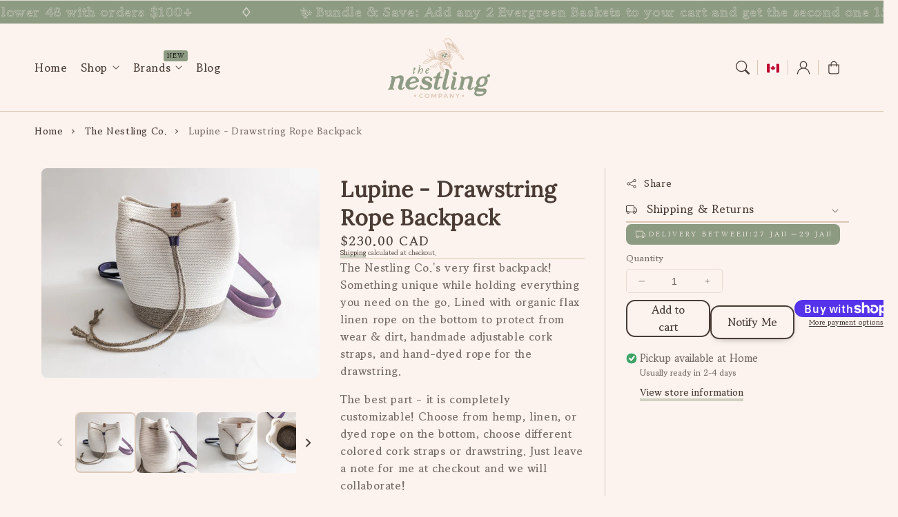

--- FILE ---
content_type: text/html; charset=utf-8
request_url: https://thenestlingco.com/en-ca/products/lupine-drawstring-rope-backpack
body_size: 69932
content:
<!doctype html>
  <html class="no-js" lang="en">
    <head>
      <meta charset="utf-8">
      <meta http-equiv="X-UA-Compatible" content="IE=edge">
      <meta name="viewport" content="width=device-width,initial-scale=1">
      <meta name="theme-color" content="">
      <link rel="canonical" href="https://thenestlingco.com/en-ca/products/lupine-drawstring-rope-backpack">
      <link rel="preconnect" href="https://cdn.shopify.com" crossorigin><link rel="icon" type="image/png" href="//thenestlingco.com/cdn/shop/files/Nestling_Badge_Sage_ec57a5b1-48a3-462c-b58e-5a7c6c1ab1ed.png?crop=center&height=32&v=1742432902&width=32"><link rel="preconnect" href="https://fonts.shopifycdn.com" crossorigin><title>
        Lupine - Drawstring Rope Backpack
 &ndash; The Nestling Co.</title>
  
      
        <meta name="description" content="The Nestling Co.&#39;s very first backpack! Something unique while holding everything you need on the go. Lined with organic flax linen rope on the bottom to protect from wear &amp;amp; dirt, handmade adjustable cork straps, and hand-dyed rope for the drawstring.  The best part - it is completely customizable! Choose from hemp">
      
  
      

<meta property="og:site_name" content="The Nestling Co.">
<meta property="og:url" content="https://thenestlingco.com/en-ca/products/lupine-drawstring-rope-backpack">
<meta property="og:title" content="Lupine - Drawstring Rope Backpack">
<meta property="og:type" content="product">
<meta property="og:description" content="The Nestling Co.&#39;s very first backpack! Something unique while holding everything you need on the go. Lined with organic flax linen rope on the bottom to protect from wear &amp;amp; dirt, handmade adjustable cork straps, and hand-dyed rope for the drawstring.  The best part - it is completely customizable! Choose from hemp"><meta property="og:image" content="http://thenestlingco.com/cdn/shop/files/PXL_20230426_175200574.jpg?v=1682532131">
  <meta property="og:image:secure_url" content="https://thenestlingco.com/cdn/shop/files/PXL_20230426_175200574.jpg?v=1682532131">
  <meta property="og:image:width" content="4080">
  <meta property="og:image:height" content="3072"><meta property="og:price:amount" content="230.00">
  <meta property="og:price:currency" content="CAD"><meta name="twitter:card" content="summary_large_image">
<meta name="twitter:title" content="Lupine - Drawstring Rope Backpack">
<meta name="twitter:description" content="The Nestling Co.&#39;s very first backpack! Something unique while holding everything you need on the go. Lined with organic flax linen rope on the bottom to protect from wear &amp;amp; dirt, handmade adjustable cork straps, and hand-dyed rope for the drawstring.  The best part - it is completely customizable! Choose from hemp">

<script src="//thenestlingco.com/cdn/shop/t/11/assets/aos.js?v=27549651098967244201749297147" defer="defer"></script><script src="//thenestlingco.com/cdn/shop/t/11/assets/constants.js?v=165488195745554878101749297146" defer="defer"></script>
      <script src="//thenestlingco.com/cdn/shop/t/11/assets/pubsub.js?v=170167569271861111749297147" defer="defer"></script>
      <script src="//thenestlingco.com/cdn/shop/t/11/assets/global.js?v=144180501258645769011749297146" defer="defer"></script>
      <script src="//thenestlingco.com/cdn/shop/t/11/assets/swiper.min.js?v=72960816452439954231749297146" defer="defer"></script>
      <script src="//thenestlingco.com/cdn/shop/t/11/assets/quick-add.js?v=98406887810928411651749297146" defer="defer"></script>
      <script src="//thenestlingco.com/cdn/shop/t/11/assets/product-form.js?v=94375835905624832701749297146" defer="defer"></script>
      <link href="//thenestlingco.com/cdn/shop/t/11/assets/component-pickup-availability.css?v=127412390791576402281749297146" rel="stylesheet" type="text/css" media="all" />
  
      <script>
        function loadSlider() {
        const requiredClassExists = document.querySelector('.swiper-slide') !== null;
        if (requiredClassExists) {
        const script = document.createElement('script');
        script.src = '//thenestlingco.com/cdn/shop/t/11/assets/advanced-slider.js?v=93757842762475485171749297147';
        document.head.appendChild(script);
        script.onload = function () {
        initializeMainSlider();
            };
          }
        }
        document.addEventListener("shopify:section:load", loadSlider);
        document.addEventListener("DOMContentLoaded", loadSlider);
        document.addEventListener("shopify:block:select", loadSlider);
  
        window.translations = {
          "count_days": "Days",
          "count_hours": "Hours",
          "count_minutes": "Minutes",
          "count_seconds": "Seconds"
        };
      </script>
  
      <script>window.performance && window.performance.mark && window.performance.mark('shopify.content_for_header.start');</script><meta name="facebook-domain-verification" content="3lkmxrjd3akumyzu3jsdvkbdx7byyd">
<meta name="google-site-verification" content="fsSmghPgj0lsppRTdWQ0_5nX-49pEwgWotnx-F5xzU4">
<meta id="shopify-digital-wallet" name="shopify-digital-wallet" content="/28675702877/digital_wallets/dialog">
<meta name="shopify-checkout-api-token" content="50aa80e9cb7f7820a7e0ef6b0bc23a53">
<meta id="in-context-paypal-metadata" data-shop-id="28675702877" data-venmo-supported="false" data-environment="production" data-locale="en_US" data-paypal-v4="true" data-currency="CAD">
<link rel="alternate" hreflang="x-default" href="https://thenestlingco.com/products/lupine-drawstring-rope-backpack">
<link rel="alternate" hreflang="en" href="https://thenestlingco.com/products/lupine-drawstring-rope-backpack">
<link rel="alternate" hreflang="en-CA" href="https://thenestlingco.com/en-ca/products/lupine-drawstring-rope-backpack">
<link rel="alternate" hreflang="en-GB" href="https://thenestlingco.com/en-gb/products/lupine-drawstring-rope-backpack">
<link rel="alternate" type="application/json+oembed" href="https://thenestlingco.com/en-ca/products/lupine-drawstring-rope-backpack.oembed">
<script async="async" src="/checkouts/internal/preloads.js?locale=en-CA"></script>
<link rel="preconnect" href="https://shop.app" crossorigin="anonymous">
<script async="async" src="https://shop.app/checkouts/internal/preloads.js?locale=en-CA&shop_id=28675702877" crossorigin="anonymous"></script>
<script id="apple-pay-shop-capabilities" type="application/json">{"shopId":28675702877,"countryCode":"US","currencyCode":"CAD","merchantCapabilities":["supports3DS"],"merchantId":"gid:\/\/shopify\/Shop\/28675702877","merchantName":"The Nestling Co.","requiredBillingContactFields":["postalAddress","email"],"requiredShippingContactFields":["postalAddress","email"],"shippingType":"shipping","supportedNetworks":["visa","masterCard","amex","discover","elo","jcb"],"total":{"type":"pending","label":"The Nestling Co.","amount":"1.00"},"shopifyPaymentsEnabled":true,"supportsSubscriptions":true}</script>
<script id="shopify-features" type="application/json">{"accessToken":"50aa80e9cb7f7820a7e0ef6b0bc23a53","betas":["rich-media-storefront-analytics"],"domain":"thenestlingco.com","predictiveSearch":true,"shopId":28675702877,"locale":"en"}</script>
<script>var Shopify = Shopify || {};
Shopify.shop = "mae-in-maine.myshopify.com";
Shopify.locale = "en";
Shopify.currency = {"active":"CAD","rate":"1.3904891"};
Shopify.country = "CA";
Shopify.theme = {"name":"Flux","id":150170140898,"schema_name":"Flux","schema_version":"1.8.0","theme_store_id":3121,"role":"main"};
Shopify.theme.handle = "null";
Shopify.theme.style = {"id":null,"handle":null};
Shopify.cdnHost = "thenestlingco.com/cdn";
Shopify.routes = Shopify.routes || {};
Shopify.routes.root = "/en-ca/";</script>
<script type="module">!function(o){(o.Shopify=o.Shopify||{}).modules=!0}(window);</script>
<script>!function(o){function n(){var o=[];function n(){o.push(Array.prototype.slice.apply(arguments))}return n.q=o,n}var t=o.Shopify=o.Shopify||{};t.loadFeatures=n(),t.autoloadFeatures=n()}(window);</script>
<script>
  window.ShopifyPay = window.ShopifyPay || {};
  window.ShopifyPay.apiHost = "shop.app\/pay";
  window.ShopifyPay.redirectState = null;
</script>
<script id="shop-js-analytics" type="application/json">{"pageType":"product"}</script>
<script defer="defer" async type="module" src="//thenestlingco.com/cdn/shopifycloud/shop-js/modules/v2/client.init-shop-cart-sync_BT-GjEfc.en.esm.js"></script>
<script defer="defer" async type="module" src="//thenestlingco.com/cdn/shopifycloud/shop-js/modules/v2/chunk.common_D58fp_Oc.esm.js"></script>
<script defer="defer" async type="module" src="//thenestlingco.com/cdn/shopifycloud/shop-js/modules/v2/chunk.modal_xMitdFEc.esm.js"></script>
<script type="module">
  await import("//thenestlingco.com/cdn/shopifycloud/shop-js/modules/v2/client.init-shop-cart-sync_BT-GjEfc.en.esm.js");
await import("//thenestlingco.com/cdn/shopifycloud/shop-js/modules/v2/chunk.common_D58fp_Oc.esm.js");
await import("//thenestlingco.com/cdn/shopifycloud/shop-js/modules/v2/chunk.modal_xMitdFEc.esm.js");

  window.Shopify.SignInWithShop?.initShopCartSync?.({"fedCMEnabled":true,"windoidEnabled":true});

</script>
<script>
  window.Shopify = window.Shopify || {};
  if (!window.Shopify.featureAssets) window.Shopify.featureAssets = {};
  window.Shopify.featureAssets['shop-js'] = {"shop-cart-sync":["modules/v2/client.shop-cart-sync_DZOKe7Ll.en.esm.js","modules/v2/chunk.common_D58fp_Oc.esm.js","modules/v2/chunk.modal_xMitdFEc.esm.js"],"init-fed-cm":["modules/v2/client.init-fed-cm_B6oLuCjv.en.esm.js","modules/v2/chunk.common_D58fp_Oc.esm.js","modules/v2/chunk.modal_xMitdFEc.esm.js"],"shop-cash-offers":["modules/v2/client.shop-cash-offers_D2sdYoxE.en.esm.js","modules/v2/chunk.common_D58fp_Oc.esm.js","modules/v2/chunk.modal_xMitdFEc.esm.js"],"shop-login-button":["modules/v2/client.shop-login-button_QeVjl5Y3.en.esm.js","modules/v2/chunk.common_D58fp_Oc.esm.js","modules/v2/chunk.modal_xMitdFEc.esm.js"],"pay-button":["modules/v2/client.pay-button_DXTOsIq6.en.esm.js","modules/v2/chunk.common_D58fp_Oc.esm.js","modules/v2/chunk.modal_xMitdFEc.esm.js"],"shop-button":["modules/v2/client.shop-button_DQZHx9pm.en.esm.js","modules/v2/chunk.common_D58fp_Oc.esm.js","modules/v2/chunk.modal_xMitdFEc.esm.js"],"avatar":["modules/v2/client.avatar_BTnouDA3.en.esm.js"],"init-windoid":["modules/v2/client.init-windoid_CR1B-cfM.en.esm.js","modules/v2/chunk.common_D58fp_Oc.esm.js","modules/v2/chunk.modal_xMitdFEc.esm.js"],"init-shop-for-new-customer-accounts":["modules/v2/client.init-shop-for-new-customer-accounts_C_vY_xzh.en.esm.js","modules/v2/client.shop-login-button_QeVjl5Y3.en.esm.js","modules/v2/chunk.common_D58fp_Oc.esm.js","modules/v2/chunk.modal_xMitdFEc.esm.js"],"init-shop-email-lookup-coordinator":["modules/v2/client.init-shop-email-lookup-coordinator_BI7n9ZSv.en.esm.js","modules/v2/chunk.common_D58fp_Oc.esm.js","modules/v2/chunk.modal_xMitdFEc.esm.js"],"init-shop-cart-sync":["modules/v2/client.init-shop-cart-sync_BT-GjEfc.en.esm.js","modules/v2/chunk.common_D58fp_Oc.esm.js","modules/v2/chunk.modal_xMitdFEc.esm.js"],"shop-toast-manager":["modules/v2/client.shop-toast-manager_DiYdP3xc.en.esm.js","modules/v2/chunk.common_D58fp_Oc.esm.js","modules/v2/chunk.modal_xMitdFEc.esm.js"],"init-customer-accounts":["modules/v2/client.init-customer-accounts_D9ZNqS-Q.en.esm.js","modules/v2/client.shop-login-button_QeVjl5Y3.en.esm.js","modules/v2/chunk.common_D58fp_Oc.esm.js","modules/v2/chunk.modal_xMitdFEc.esm.js"],"init-customer-accounts-sign-up":["modules/v2/client.init-customer-accounts-sign-up_iGw4briv.en.esm.js","modules/v2/client.shop-login-button_QeVjl5Y3.en.esm.js","modules/v2/chunk.common_D58fp_Oc.esm.js","modules/v2/chunk.modal_xMitdFEc.esm.js"],"shop-follow-button":["modules/v2/client.shop-follow-button_CqMgW2wH.en.esm.js","modules/v2/chunk.common_D58fp_Oc.esm.js","modules/v2/chunk.modal_xMitdFEc.esm.js"],"checkout-modal":["modules/v2/client.checkout-modal_xHeaAweL.en.esm.js","modules/v2/chunk.common_D58fp_Oc.esm.js","modules/v2/chunk.modal_xMitdFEc.esm.js"],"shop-login":["modules/v2/client.shop-login_D91U-Q7h.en.esm.js","modules/v2/chunk.common_D58fp_Oc.esm.js","modules/v2/chunk.modal_xMitdFEc.esm.js"],"lead-capture":["modules/v2/client.lead-capture_BJmE1dJe.en.esm.js","modules/v2/chunk.common_D58fp_Oc.esm.js","modules/v2/chunk.modal_xMitdFEc.esm.js"],"payment-terms":["modules/v2/client.payment-terms_Ci9AEqFq.en.esm.js","modules/v2/chunk.common_D58fp_Oc.esm.js","modules/v2/chunk.modal_xMitdFEc.esm.js"]};
</script>
<script>(function() {
  var isLoaded = false;
  function asyncLoad() {
    if (isLoaded) return;
    isLoaded = true;
    var urls = ["https:\/\/shopify.covet.pics\/covet-pics-widget-inject.js?shop=mae-in-maine.myshopify.com","https:\/\/id-shop.govx.com\/app\/mae-in-maine.myshopify.com\/govx.js?shop=mae-in-maine.myshopify.com","\/\/cdn.shopify.com\/proxy\/a710763a8aba6df60e495fb23c2c19a4e4cef76a5274841a2c46943aa0c712d5\/api.goaffpro.com\/loader.js?shop=mae-in-maine.myshopify.com\u0026sp-cache-control=cHVibGljLCBtYXgtYWdlPTkwMA","https:\/\/depo.sidepanda.com\/popups-subscription.js?shop=mae-in-maine.myshopify.com","https:\/\/d33a6lvgbd0fej.cloudfront.net\/script_tag\/secomapp.scripttag.js?shop=mae-in-maine.myshopify.com"];
    for (var i = 0; i < urls.length; i++) {
      var s = document.createElement('script');
      s.type = 'text/javascript';
      s.async = true;
      s.src = urls[i];
      var x = document.getElementsByTagName('script')[0];
      x.parentNode.insertBefore(s, x);
    }
  };
  if(window.attachEvent) {
    window.attachEvent('onload', asyncLoad);
  } else {
    window.addEventListener('load', asyncLoad, false);
  }
})();</script>
<script id="__st">var __st={"a":28675702877,"offset":-18000,"reqid":"b829ccfd-d7ff-43ff-a179-9ed2b68b3847-1769240658","pageurl":"thenestlingco.com\/en-ca\/products\/lupine-drawstring-rope-backpack","u":"a6f6355480f1","p":"product","rtyp":"product","rid":7703257350370};</script>
<script>window.ShopifyPaypalV4VisibilityTracking = true;</script>
<script id="captcha-bootstrap">!function(){'use strict';const t='contact',e='account',n='new_comment',o=[[t,t],['blogs',n],['comments',n],[t,'customer']],c=[[e,'customer_login'],[e,'guest_login'],[e,'recover_customer_password'],[e,'create_customer']],r=t=>t.map((([t,e])=>`form[action*='/${t}']:not([data-nocaptcha='true']) input[name='form_type'][value='${e}']`)).join(','),a=t=>()=>t?[...document.querySelectorAll(t)].map((t=>t.form)):[];function s(){const t=[...o],e=r(t);return a(e)}const i='password',u='form_key',d=['recaptcha-v3-token','g-recaptcha-response','h-captcha-response',i],f=()=>{try{return window.sessionStorage}catch{return}},m='__shopify_v',_=t=>t.elements[u];function p(t,e,n=!1){try{const o=window.sessionStorage,c=JSON.parse(o.getItem(e)),{data:r}=function(t){const{data:e,action:n}=t;return t[m]||n?{data:e,action:n}:{data:t,action:n}}(c);for(const[e,n]of Object.entries(r))t.elements[e]&&(t.elements[e].value=n);n&&o.removeItem(e)}catch(o){console.error('form repopulation failed',{error:o})}}const l='form_type',E='cptcha';function T(t){t.dataset[E]=!0}const w=window,h=w.document,L='Shopify',v='ce_forms',y='captcha';let A=!1;((t,e)=>{const n=(g='f06e6c50-85a8-45c8-87d0-21a2b65856fe',I='https://cdn.shopify.com/shopifycloud/storefront-forms-hcaptcha/ce_storefront_forms_captcha_hcaptcha.v1.5.2.iife.js',D={infoText:'Protected by hCaptcha',privacyText:'Privacy',termsText:'Terms'},(t,e,n)=>{const o=w[L][v],c=o.bindForm;if(c)return c(t,g,e,D).then(n);var r;o.q.push([[t,g,e,D],n]),r=I,A||(h.body.append(Object.assign(h.createElement('script'),{id:'captcha-provider',async:!0,src:r})),A=!0)});var g,I,D;w[L]=w[L]||{},w[L][v]=w[L][v]||{},w[L][v].q=[],w[L][y]=w[L][y]||{},w[L][y].protect=function(t,e){n(t,void 0,e),T(t)},Object.freeze(w[L][y]),function(t,e,n,w,h,L){const[v,y,A,g]=function(t,e,n){const i=e?o:[],u=t?c:[],d=[...i,...u],f=r(d),m=r(i),_=r(d.filter((([t,e])=>n.includes(e))));return[a(f),a(m),a(_),s()]}(w,h,L),I=t=>{const e=t.target;return e instanceof HTMLFormElement?e:e&&e.form},D=t=>v().includes(t);t.addEventListener('submit',(t=>{const e=I(t);if(!e)return;const n=D(e)&&!e.dataset.hcaptchaBound&&!e.dataset.recaptchaBound,o=_(e),c=g().includes(e)&&(!o||!o.value);(n||c)&&t.preventDefault(),c&&!n&&(function(t){try{if(!f())return;!function(t){const e=f();if(!e)return;const n=_(t);if(!n)return;const o=n.value;o&&e.removeItem(o)}(t);const e=Array.from(Array(32),(()=>Math.random().toString(36)[2])).join('');!function(t,e){_(t)||t.append(Object.assign(document.createElement('input'),{type:'hidden',name:u})),t.elements[u].value=e}(t,e),function(t,e){const n=f();if(!n)return;const o=[...t.querySelectorAll(`input[type='${i}']`)].map((({name:t})=>t)),c=[...d,...o],r={};for(const[a,s]of new FormData(t).entries())c.includes(a)||(r[a]=s);n.setItem(e,JSON.stringify({[m]:1,action:t.action,data:r}))}(t,e)}catch(e){console.error('failed to persist form',e)}}(e),e.submit())}));const S=(t,e)=>{t&&!t.dataset[E]&&(n(t,e.some((e=>e===t))),T(t))};for(const o of['focusin','change'])t.addEventListener(o,(t=>{const e=I(t);D(e)&&S(e,y())}));const B=e.get('form_key'),M=e.get(l),P=B&&M;t.addEventListener('DOMContentLoaded',(()=>{const t=y();if(P)for(const e of t)e.elements[l].value===M&&p(e,B);[...new Set([...A(),...v().filter((t=>'true'===t.dataset.shopifyCaptcha))])].forEach((e=>S(e,t)))}))}(h,new URLSearchParams(w.location.search),n,t,e,['guest_login'])})(!0,!0)}();</script>
<script integrity="sha256-4kQ18oKyAcykRKYeNunJcIwy7WH5gtpwJnB7kiuLZ1E=" data-source-attribution="shopify.loadfeatures" defer="defer" src="//thenestlingco.com/cdn/shopifycloud/storefront/assets/storefront/load_feature-a0a9edcb.js" crossorigin="anonymous"></script>
<script crossorigin="anonymous" defer="defer" src="//thenestlingco.com/cdn/shopifycloud/storefront/assets/shopify_pay/storefront-65b4c6d7.js?v=20250812"></script>
<script data-source-attribution="shopify.dynamic_checkout.dynamic.init">var Shopify=Shopify||{};Shopify.PaymentButton=Shopify.PaymentButton||{isStorefrontPortableWallets:!0,init:function(){window.Shopify.PaymentButton.init=function(){};var t=document.createElement("script");t.src="https://thenestlingco.com/cdn/shopifycloud/portable-wallets/latest/portable-wallets.en.js",t.type="module",document.head.appendChild(t)}};
</script>
<script data-source-attribution="shopify.dynamic_checkout.buyer_consent">
  function portableWalletsHideBuyerConsent(e){var t=document.getElementById("shopify-buyer-consent"),n=document.getElementById("shopify-subscription-policy-button");t&&n&&(t.classList.add("hidden"),t.setAttribute("aria-hidden","true"),n.removeEventListener("click",e))}function portableWalletsShowBuyerConsent(e){var t=document.getElementById("shopify-buyer-consent"),n=document.getElementById("shopify-subscription-policy-button");t&&n&&(t.classList.remove("hidden"),t.removeAttribute("aria-hidden"),n.addEventListener("click",e))}window.Shopify?.PaymentButton&&(window.Shopify.PaymentButton.hideBuyerConsent=portableWalletsHideBuyerConsent,window.Shopify.PaymentButton.showBuyerConsent=portableWalletsShowBuyerConsent);
</script>
<script>
  function portableWalletsCleanup(e){e&&e.src&&console.error("Failed to load portable wallets script "+e.src);var t=document.querySelectorAll("shopify-accelerated-checkout .shopify-payment-button__skeleton, shopify-accelerated-checkout-cart .wallet-cart-button__skeleton"),e=document.getElementById("shopify-buyer-consent");for(let e=0;e<t.length;e++)t[e].remove();e&&e.remove()}function portableWalletsNotLoadedAsModule(e){e instanceof ErrorEvent&&"string"==typeof e.message&&e.message.includes("import.meta")&&"string"==typeof e.filename&&e.filename.includes("portable-wallets")&&(window.removeEventListener("error",portableWalletsNotLoadedAsModule),window.Shopify.PaymentButton.failedToLoad=e,"loading"===document.readyState?document.addEventListener("DOMContentLoaded",window.Shopify.PaymentButton.init):window.Shopify.PaymentButton.init())}window.addEventListener("error",portableWalletsNotLoadedAsModule);
</script>

<script type="module" src="https://thenestlingco.com/cdn/shopifycloud/portable-wallets/latest/portable-wallets.en.js" onError="portableWalletsCleanup(this)" crossorigin="anonymous"></script>
<script nomodule>
  document.addEventListener("DOMContentLoaded", portableWalletsCleanup);
</script>

<script id='scb4127' type='text/javascript' async='' src='https://thenestlingco.com/cdn/shopifycloud/privacy-banner/storefront-banner.js'></script><link id="shopify-accelerated-checkout-styles" rel="stylesheet" media="screen" href="https://thenestlingco.com/cdn/shopifycloud/portable-wallets/latest/accelerated-checkout-backwards-compat.css" crossorigin="anonymous">
<style id="shopify-accelerated-checkout-cart">
        #shopify-buyer-consent {
  margin-top: 1em;
  display: inline-block;
  width: 100%;
}

#shopify-buyer-consent.hidden {
  display: none;
}

#shopify-subscription-policy-button {
  background: none;
  border: none;
  padding: 0;
  text-decoration: underline;
  font-size: inherit;
  cursor: pointer;
}

#shopify-subscription-policy-button::before {
  box-shadow: none;
}

      </style>
<script id="sections-script" data-sections="header,footer" defer="defer" src="//thenestlingco.com/cdn/shop/t/11/compiled_assets/scripts.js?v=4441"></script>
<script>window.performance && window.performance.mark && window.performance.mark('shopify.content_for_header.end');</script>

  
      <style data-shopify>
          @font-face {
  font-family: "Gowun Batang";
  font-weight: 700;
  font-style: normal;
  font-display: swap;
  src: url("//thenestlingco.com/cdn/fonts/gowun_batang/gowunbatang_n7.afca0e8536adb16ede9d65efe73e4eb85a3535e2.woff2") format("woff2"),
       url("//thenestlingco.com/cdn/fonts/gowun_batang/gowunbatang_n7.f1307f29b1d862c74f556f77c48b406886d1b848.woff") format("woff");
}

          @font-face {
  font-family: "Gowun Batang";
  font-weight: 700;
  font-style: normal;
  font-display: swap;
  src: url("//thenestlingco.com/cdn/fonts/gowun_batang/gowunbatang_n7.afca0e8536adb16ede9d65efe73e4eb85a3535e2.woff2") format("woff2"),
       url("//thenestlingco.com/cdn/fonts/gowun_batang/gowunbatang_n7.f1307f29b1d862c74f556f77c48b406886d1b848.woff") format("woff");
}

          
          
          @font-face {
  font-family: Lora;
  font-weight: 400;
  font-style: normal;
  font-display: swap;
  src: url("//thenestlingco.com/cdn/fonts/lora/lora_n4.9a60cb39eff3bfbc472bac5b3c5c4d7c878f0a8d.woff2") format("woff2"),
       url("//thenestlingco.com/cdn/fonts/lora/lora_n4.4d935d2630ceaf34d2e494106075f8d9f1257d25.woff") format("woff");
}

  
          
          :root,
          .color-option-1 {
            --color-background: 252,243,238;
          
            --gradient-background: #fcf3ee;
          
  
          
  
            --color-foreground: 74, 60, 53;
            --color-base-solid-button-labels: 252, 243, 238;
            --color-base-solid-button: 141, 155, 131;
            --color-base-outline-button-labels: 74, 60, 53;
            --color-background-contrast: 233,166,130;
            --color-shadow: 74, 60, 53;
            --color-link: 74, 60, 53;
            }
        
          
          .color-option-2 {
            --color-background: 141,155,131;
          
            --gradient-background: #8d9b83;
          
  
          
  
            --color-foreground: 252, 243, 238;
            --color-base-solid-button-labels: 253, 246, 234;
            --color-base-solid-button: 218, 199, 182;
            --color-base-outline-button-labels: 74, 60, 53;
            --color-background-contrast: 78,88,71;
            --color-shadow: 252, 243, 238;
            --color-link: 253, 246, 234;
            }
        
          
          .color-option-3 {
            --color-background: 218,199,182;
          
            --gradient-background: #dac7b6;
          
  
          
  
            --color-foreground: 137, 113, 100;
            --color-base-solid-button-labels: 253, 246, 234;
            --color-base-solid-button: 141, 155, 131;
            --color-base-outline-button-labels: 137, 113, 100;
            --color-background-contrast: 175,134,97;
            --color-shadow: 137, 113, 100;
            --color-link: 255, 255, 255;
            }
        
          
          .color-scheme-5c8367be-ba2e-43ba-b5dc-3e441a74f5e4 {
            --color-background: 136,84,101;
          
            --gradient-background: #885465;
          
  
          
  
            --color-foreground: 252, 243, 238;
            --color-base-solid-button-labels: 136, 84, 101;
            --color-base-solid-button: 218, 199, 182;
            --color-base-outline-button-labels: 74, 60, 53;
            --color-background-contrast: 57,35,42;
            --color-shadow: 252, 243, 238;
            --color-link: 253, 246, 234;
            }
        
  
        body, .color-option-1, .color-option-2, .color-option-3, .color-scheme-5c8367be-ba2e-43ba-b5dc-3e441a74f5e4 {
          color: rgba(var(--color-foreground), 0.75);
          background-color: rgb(var(--color-background));
        }
  
          :root {
  
            --color-base-background-accent-1: 141, 155, 131;
            --color-base-accent-1: 252, 243, 238;
            --color-base-accent-2: 136, 84, 101;
            --color-base-text-accent-2: 252, 243, 238;
            --color-base-border-1: 218, 199, 182;
            --color-base-opacity: 74, 60, 53;
            --color-base-quick-add-button-labels: 252, 243, 238;
            --color-base-quick-add-button: 136, 84, 101;
            --color-base-quick-add-button-hover-background: 136, 84, 101;
            --color-base-quick-add-button-hover-color: 253, 246, 234;
            --color-countdown-background-top: 141, 155, 131;
            --color-countdown-text-top: 253, 246, 234;
            --color-countdown-background-bottom: 136, 84, 101;
            --color-countdown-text-bottom: 74, 60, 53;
            --payment-terms-background-color: #ffffff;
  
            --font-body-family: "Gowun Batang", serif;
            --font-body-style: normal;
            --font-body-weight: 700;
            --font-body-weight-bold: 1000;
  
            --font-heading-family: Lora, serif;
            --font-heading-style: normal;
            --font-heading-weight: 400;
            --font-heading-weight-bold: bold;
  
            --font-body-scale: 1.0;
            --font-heading-scale: 1.0;
            --font-navigation-scale: 1.0;
            --font-subnavigation-scale: 1.0;
            --text-transform: none;
  
            --media-padding: px;
            --media-border-opacity: 0.0;
            --media-border-width: 0px;
            --media-radius: 8px;
            --media-shadow-opacity: 0.0;
            --media-shadow-horizontal-offset: 4px;
            --media-shadow-vertical-offset: 4px;
            --media-shadow-blur-radius: 10px;
            --media-shadow-visible: 0;
  
            --page-width: 1620px;
            --page-width-margin: 0rem;
  
            --product-card-image-padding: 0.0rem;
            --product-card-corner-radius: 0.8rem;
            --product-card-text-alignment: center;
            --product-card-border-width: 0.0rem;
            --product-card-border-opacity: 0.0;
            --product-card-shadow-opacity: 0.0;
            --product-card-shadow-visible: 0;
            --product-card-shadow-horizontal-offset: 0.4rem;
            --product-card-shadow-vertical-offset: 0.4rem;
            --product-card-shadow-blur-radius: 1.0rem;
  
            --collection-card-image-padding: 0.0rem;
            --collection-card-text-alignment: left;
  
            --blog-card-image-padding: 0.0rem;
            --blog-card-corner-radius: 0.8rem;
            --blog-card-text-alignment: left;
            --blog-card-border-width: 0.0rem;
            --blog-card-border-opacity: 0.0;
            --blog-card-shadow-opacity: 0.0;
            --blog-card-shadow-visible: 0;
            --blog-card-shadow-horizontal-offset: 0.4rem;
            --blog-card-shadow-vertical-offset: 0.4rem;
            --blog-card-shadow-blur-radius: 1.0rem;
  
            --badge-corner-radius: 0.6rem;
            --custom-badge-color: 253,246,234;
            --custom-badge-background: 173,174,127;
  
  
            
            --popup-border-width: 0px;
            --popup-border-opacity: 0.0;
            --popup-corner-radius: 8px;
            --popup-shadow-opacity: 0.0;
            --popup-shadow-horizontal-offset: 4px;
            --popup-shadow-vertical-offset: 4px;
            --popup-shadow-blur-radius: 10px;
            
  
            
            --drawer-border-width: 0px;
            --drawer-border-opacity: 0.0;
            --drawer-shadow-opacity: 0.0;
            --drawer-shadow-horizontal-offset: 4px;
            --drawer-shadow-vertical-offset: 4px;
            --drawer-shadow-blur-radius: 10px;
            
  
            --spacing-sections-desktop: 60px;
            --spacing-sections-mobile: 42px;
  
            --grid-desktop-vertical-spacing: 20px;
            --grid-desktop-horizontal-spacing: 20px;
            --grid-mobile-vertical-spacing: 10px;
            --grid-mobile-horizontal-spacing: 10px;
  
            --buttons-radius: 12px;
            --buttons-radius-outset: 13px;
            --buttons-border-width: 1px;
            --buttons-border-opacity: 0.0;
            --buttons-shadow-opacity: 0.0;
            --buttons-shadow-visible: 0;
            --buttons-shadow-horizontal-offset: px;
            --buttons-shadow-vertical-offset: px;
            --buttons-shadow-blur-radius: px;
            --buttons-border-offset: 0.3px;
  
            
            --inputs-radius: 8px;
            --inputs-border-width: 0px;
            --inputs-border-opacity: 0.0;
            --inputs-shadow-opacity: 0.0;
            --inputs-shadow-horizontal-offset: 4px;
            --inputs-shadow-vertical-offset: 4px;
            --inputs-shadow-blur-radius: 10px;
            --inputs-radius-outset: 8px;
            
  
            --variant-pills-radius: 8px;
            --variant-pills-border-width: 0px;
            --variant-pills-border-opacity: 0.0;
            --variant-pills-shadow-opacity: 0.0;
            --variant-pills-shadow-horizontal-offset: 4px;
            --variant-pills-shadow-vertical-offset: 4px;
            --variant-pills-shadow-blur-radius: 10px;
  
            --scroll-indicator-color: 141,155,131;
          }
  
          *,
          *::before,
          *::after {
            box-sizing: inherit;
          }
  
          html {
            box-sizing: border-box;
            font-size: calc(var(--font-body-scale) * 62.5%);
            height: 100%;
          }
  
          body {
            display: grid;
            grid-template-rows: auto auto 1fr auto;
            grid-template-columns: 100%;
            min-height: 100%;
            margin: 0;
            font-size: 1.6rem;
            letter-spacing: 0.06rem;
            line-height: calc(1 + 0.8 / var(--font-body-scale));
            font-family: var(--font-body-family);
            font-style: var(--font-body-style);
            font-weight: var(--font-body-weight);
            opacity: 1;
            visibility: visible;
            transition: opacity 0.3s ease-in-out;
          }
  
          @media screen and (min-width: 990px) {
            body {
              font-size: 1.8rem;
            }
          }
      </style>
  
      <link href="//thenestlingco.com/cdn/shop/t/11/assets/base.css?v=6810054922727280631749297147" rel="stylesheet" type="text/css" media="all" />
<link href="//thenestlingco.com/cdn/shop/t/11/assets/aos.css?v=111946213875436203241749297146" rel="stylesheet" type="text/css" media="all" />

        <link rel="preload" as="font" href="//thenestlingco.com/cdn/fonts/gowun_batang/gowunbatang_n7.afca0e8536adb16ede9d65efe73e4eb85a3535e2.woff2" type="font/woff2" crossorigin>
        

        <link rel="preload" as="font" href="//thenestlingco.com/cdn/fonts/lora/lora_n4.9a60cb39eff3bfbc472bac5b3c5c4d7c878f0a8d.woff2" type="font/woff2" crossorigin>
        
<link href="//thenestlingco.com/cdn/shop/t/11/assets/component-predictive-search.css?v=135488383628742080401749297146" rel="stylesheet" type="text/css" media="all" />
<script>
        document.documentElement.className = document.documentElement.className.replace('no-js', 'js');
        if (Shopify.designMode) {
          document.documentElement.classList.add('shopify-design-mode');
        }
        
      </script>
      <noscript>
        <link href="//thenestlingco.com/cdn/shop/t/11/assets/animations-noscript.css?v=51540636690437043921749297147" rel="stylesheet" type="text/css" media="all" />
      </noscript>
    <!-- BEGIN app block: shopify://apps/judge-me-reviews/blocks/judgeme_core/61ccd3b1-a9f2-4160-9fe9-4fec8413e5d8 --><!-- Start of Judge.me Core -->






<link rel="dns-prefetch" href="https://cdn2.judge.me/cdn/widget_frontend">
<link rel="dns-prefetch" href="https://cdn.judge.me">
<link rel="dns-prefetch" href="https://cdn1.judge.me">
<link rel="dns-prefetch" href="https://api.judge.me">

<script data-cfasync='false' class='jdgm-settings-script'>window.jdgmSettings={"pagination":5,"disable_web_reviews":false,"badge_no_review_text":"No reviews","badge_n_reviews_text":"{{ n }} review/reviews","hide_badge_preview_if_no_reviews":true,"badge_hide_text":false,"enforce_center_preview_badge":false,"widget_title":"Customer Reviews","widget_open_form_text":"Write a review","widget_close_form_text":"Cancel review","widget_refresh_page_text":"Refresh page","widget_summary_text":"Based on {{ number_of_reviews }} review/reviews","widget_no_review_text":"Be the first to write a review","widget_name_field_text":"Display name","widget_verified_name_field_text":"Verified Name (public)","widget_name_placeholder_text":"Display name","widget_required_field_error_text":"This field is required.","widget_email_field_text":"Email address","widget_verified_email_field_text":"Verified Email (private, can not be edited)","widget_email_placeholder_text":"Your email address","widget_email_field_error_text":"Please enter a valid email address.","widget_rating_field_text":"Rating","widget_review_title_field_text":"Review Title","widget_review_title_placeholder_text":"Give your review a title","widget_review_body_field_text":"Review content","widget_review_body_placeholder_text":"Start writing here...","widget_pictures_field_text":"Picture/Video (optional)","widget_submit_review_text":"Submit Review","widget_submit_verified_review_text":"Submit Verified Review","widget_submit_success_msg_with_auto_publish":"Thank you! Please refresh the page in a few moments to see your review. You can remove or edit your review by logging into \u003ca href='https://judge.me/login' target='_blank' rel='nofollow noopener'\u003eJudge.me\u003c/a\u003e","widget_submit_success_msg_no_auto_publish":"Thank you! Your review will be published as soon as it is approved by the shop admin. You can remove or edit your review by logging into \u003ca href='https://judge.me/login' target='_blank' rel='nofollow noopener'\u003eJudge.me\u003c/a\u003e","widget_show_default_reviews_out_of_total_text":"Showing {{ n_reviews_shown }} out of {{ n_reviews }} reviews.","widget_show_all_link_text":"Show all","widget_show_less_link_text":"Show less","widget_author_said_text":"{{ reviewer_name }} said:","widget_days_text":"{{ n }} days ago","widget_weeks_text":"{{ n }} week/weeks ago","widget_months_text":"{{ n }} month/months ago","widget_years_text":"{{ n }} year/years ago","widget_yesterday_text":"Yesterday","widget_today_text":"Today","widget_replied_text":"\u003e\u003e {{ shop_name }} replied:","widget_read_more_text":"Read more","widget_reviewer_name_as_initial":"","widget_rating_filter_color":"#fbcd0a","widget_rating_filter_see_all_text":"See all reviews","widget_sorting_most_recent_text":"Most Recent","widget_sorting_highest_rating_text":"Highest Rating","widget_sorting_lowest_rating_text":"Lowest Rating","widget_sorting_with_pictures_text":"Only Pictures","widget_sorting_most_helpful_text":"Most Helpful","widget_open_question_form_text":"Ask a question","widget_reviews_subtab_text":"Reviews","widget_questions_subtab_text":"Questions","widget_question_label_text":"Question","widget_answer_label_text":"Answer","widget_question_placeholder_text":"Write your question here","widget_submit_question_text":"Submit Question","widget_question_submit_success_text":"Thank you for your question! We will notify you once it gets answered.","verified_badge_text":"Verified","verified_badge_bg_color":"","verified_badge_text_color":"","verified_badge_placement":"left-of-reviewer-name","widget_review_max_height":"","widget_hide_border":false,"widget_social_share":false,"widget_thumb":false,"widget_review_location_show":false,"widget_location_format":"","all_reviews_include_out_of_store_products":true,"all_reviews_out_of_store_text":"(out of store)","all_reviews_pagination":100,"all_reviews_product_name_prefix_text":"about","enable_review_pictures":false,"enable_question_anwser":false,"widget_theme":"default","review_date_format":"mm/dd/yyyy","default_sort_method":"most-recent","widget_product_reviews_subtab_text":"Product Reviews","widget_shop_reviews_subtab_text":"Shop Reviews","widget_other_products_reviews_text":"Reviews for other products","widget_store_reviews_subtab_text":"Store reviews","widget_no_store_reviews_text":"This store hasn't received any reviews yet","widget_web_restriction_product_reviews_text":"This product hasn't received any reviews yet","widget_no_items_text":"No items found","widget_show_more_text":"Show more","widget_write_a_store_review_text":"Write a Store Review","widget_other_languages_heading":"Reviews in Other Languages","widget_translate_review_text":"Translate review to {{ language }}","widget_translating_review_text":"Translating...","widget_show_original_translation_text":"Show original ({{ language }})","widget_translate_review_failed_text":"Review couldn't be translated.","widget_translate_review_retry_text":"Retry","widget_translate_review_try_again_later_text":"Try again later","show_product_url_for_grouped_product":false,"widget_sorting_pictures_first_text":"Pictures First","show_pictures_on_all_rev_page_mobile":false,"show_pictures_on_all_rev_page_desktop":false,"floating_tab_hide_mobile_install_preference":false,"floating_tab_button_name":"★ Reviews","floating_tab_title":"Let customers speak for us","floating_tab_button_color":"","floating_tab_button_background_color":"","floating_tab_url":"","floating_tab_url_enabled":false,"floating_tab_tab_style":"text","all_reviews_text_badge_text":"Customers rate us {{ shop.metafields.judgeme.all_reviews_rating | round: 1 }}/5 based on {{ shop.metafields.judgeme.all_reviews_count }} reviews.","all_reviews_text_badge_text_branded_style":"{{ shop.metafields.judgeme.all_reviews_rating | round: 1 }} out of 5 stars based on {{ shop.metafields.judgeme.all_reviews_count }} reviews","is_all_reviews_text_badge_a_link":false,"show_stars_for_all_reviews_text_badge":false,"all_reviews_text_badge_url":"","all_reviews_text_style":"text","all_reviews_text_color_style":"judgeme_brand_color","all_reviews_text_color":"#108474","all_reviews_text_show_jm_brand":true,"featured_carousel_show_header":true,"featured_carousel_title":"Let customers speak for us","testimonials_carousel_title":"Customers are saying","videos_carousel_title":"Real customer stories","cards_carousel_title":"Customers are saying","featured_carousel_count_text":"from {{ n }} reviews","featured_carousel_add_link_to_all_reviews_page":false,"featured_carousel_url":"","featured_carousel_show_images":true,"featured_carousel_autoslide_interval":5,"featured_carousel_arrows_on_the_sides":false,"featured_carousel_height":250,"featured_carousel_width":80,"featured_carousel_image_size":0,"featured_carousel_image_height":250,"featured_carousel_arrow_color":"#eeeeee","verified_count_badge_style":"vintage","verified_count_badge_orientation":"horizontal","verified_count_badge_color_style":"judgeme_brand_color","verified_count_badge_color":"#108474","is_verified_count_badge_a_link":false,"verified_count_badge_url":"","verified_count_badge_show_jm_brand":true,"widget_rating_preset_default":5,"widget_first_sub_tab":"product-reviews","widget_show_histogram":true,"widget_histogram_use_custom_color":false,"widget_pagination_use_custom_color":false,"widget_star_use_custom_color":false,"widget_verified_badge_use_custom_color":false,"widget_write_review_use_custom_color":false,"picture_reminder_submit_button":"Upload Pictures","enable_review_videos":false,"mute_video_by_default":false,"widget_sorting_videos_first_text":"Videos First","widget_review_pending_text":"Pending","featured_carousel_items_for_large_screen":3,"social_share_options_order":"Facebook,Twitter","remove_microdata_snippet":true,"disable_json_ld":false,"enable_json_ld_products":false,"preview_badge_show_question_text":false,"preview_badge_no_question_text":"No questions","preview_badge_n_question_text":"{{ number_of_questions }} question/questions","qa_badge_show_icon":false,"qa_badge_position":"same-row","remove_judgeme_branding":false,"widget_add_search_bar":false,"widget_search_bar_placeholder":"Search","widget_sorting_verified_only_text":"Verified only","featured_carousel_theme":"default","featured_carousel_show_rating":true,"featured_carousel_show_title":true,"featured_carousel_show_body":true,"featured_carousel_show_date":false,"featured_carousel_show_reviewer":true,"featured_carousel_show_product":false,"featured_carousel_header_background_color":"#108474","featured_carousel_header_text_color":"#ffffff","featured_carousel_name_product_separator":"reviewed","featured_carousel_full_star_background":"#108474","featured_carousel_empty_star_background":"#dadada","featured_carousel_vertical_theme_background":"#f9fafb","featured_carousel_verified_badge_enable":false,"featured_carousel_verified_badge_color":"#108474","featured_carousel_border_style":"round","featured_carousel_review_line_length_limit":3,"featured_carousel_more_reviews_button_text":"Read more reviews","featured_carousel_view_product_button_text":"View product","all_reviews_page_load_reviews_on":"scroll","all_reviews_page_load_more_text":"Load More Reviews","disable_fb_tab_reviews":false,"enable_ajax_cdn_cache":false,"widget_public_name_text":"displayed publicly like","default_reviewer_name":"John Smith","default_reviewer_name_has_non_latin":true,"widget_reviewer_anonymous":"Anonymous","medals_widget_title":"Judge.me Review Medals","medals_widget_background_color":"#f9fafb","medals_widget_position":"footer_all_pages","medals_widget_border_color":"#f9fafb","medals_widget_verified_text_position":"left","medals_widget_use_monochromatic_version":false,"medals_widget_elements_color":"#108474","show_reviewer_avatar":true,"widget_invalid_yt_video_url_error_text":"Not a YouTube video URL","widget_max_length_field_error_text":"Please enter no more than {0} characters.","widget_show_country_flag":false,"widget_show_collected_via_shop_app":true,"widget_verified_by_shop_badge_style":"light","widget_verified_by_shop_text":"Verified by Shop","widget_show_photo_gallery":false,"widget_load_with_code_splitting":true,"widget_ugc_install_preference":false,"widget_ugc_title":"Made by us, Shared by you","widget_ugc_subtitle":"Tag us to see your picture featured in our page","widget_ugc_arrows_color":"#ffffff","widget_ugc_primary_button_text":"Buy Now","widget_ugc_primary_button_background_color":"#108474","widget_ugc_primary_button_text_color":"#ffffff","widget_ugc_primary_button_border_width":"0","widget_ugc_primary_button_border_style":"none","widget_ugc_primary_button_border_color":"#108474","widget_ugc_primary_button_border_radius":"25","widget_ugc_secondary_button_text":"Load More","widget_ugc_secondary_button_background_color":"#ffffff","widget_ugc_secondary_button_text_color":"#108474","widget_ugc_secondary_button_border_width":"2","widget_ugc_secondary_button_border_style":"solid","widget_ugc_secondary_button_border_color":"#108474","widget_ugc_secondary_button_border_radius":"25","widget_ugc_reviews_button_text":"View Reviews","widget_ugc_reviews_button_background_color":"#ffffff","widget_ugc_reviews_button_text_color":"#108474","widget_ugc_reviews_button_border_width":"2","widget_ugc_reviews_button_border_style":"solid","widget_ugc_reviews_button_border_color":"#108474","widget_ugc_reviews_button_border_radius":"25","widget_ugc_reviews_button_link_to":"judgeme-reviews-page","widget_ugc_show_post_date":true,"widget_ugc_max_width":"800","widget_rating_metafield_value_type":true,"widget_primary_color":"#8D9B83","widget_enable_secondary_color":false,"widget_secondary_color":"#edf5f5","widget_summary_average_rating_text":"{{ average_rating }} out of 5","widget_media_grid_title":"Customer photos \u0026 videos","widget_media_grid_see_more_text":"See more","widget_round_style":false,"widget_show_product_medals":true,"widget_verified_by_judgeme_text":"Verified by Judge.me","widget_show_store_medals":true,"widget_verified_by_judgeme_text_in_store_medals":"Verified by Judge.me","widget_media_field_exceed_quantity_message":"Sorry, we can only accept {{ max_media }} for one review.","widget_media_field_exceed_limit_message":"{{ file_name }} is too large, please select a {{ media_type }} less than {{ size_limit }}MB.","widget_review_submitted_text":"Review Submitted!","widget_question_submitted_text":"Question Submitted!","widget_close_form_text_question":"Cancel","widget_write_your_answer_here_text":"Write your answer here","widget_enabled_branded_link":true,"widget_show_collected_by_judgeme":true,"widget_reviewer_name_color":"","widget_write_review_text_color":"","widget_write_review_bg_color":"","widget_collected_by_judgeme_text":"collected by Judge.me","widget_pagination_type":"standard","widget_load_more_text":"Load More","widget_load_more_color":"#108474","widget_full_review_text":"Full Review","widget_read_more_reviews_text":"Read More Reviews","widget_read_questions_text":"Read Questions","widget_questions_and_answers_text":"Questions \u0026 Answers","widget_verified_by_text":"Verified by","widget_verified_text":"Verified","widget_number_of_reviews_text":"{{ number_of_reviews }} reviews","widget_back_button_text":"Back","widget_next_button_text":"Next","widget_custom_forms_filter_button":"Filters","custom_forms_style":"vertical","widget_show_review_information":false,"how_reviews_are_collected":"How reviews are collected?","widget_show_review_keywords":false,"widget_gdpr_statement":"How we use your data: We'll only contact you about the review you left, and only if necessary. By submitting your review, you agree to Judge.me's \u003ca href='https://judge.me/terms' target='_blank' rel='nofollow noopener'\u003eterms\u003c/a\u003e, \u003ca href='https://judge.me/privacy' target='_blank' rel='nofollow noopener'\u003eprivacy\u003c/a\u003e and \u003ca href='https://judge.me/content-policy' target='_blank' rel='nofollow noopener'\u003econtent\u003c/a\u003e policies.","widget_multilingual_sorting_enabled":false,"widget_translate_review_content_enabled":false,"widget_translate_review_content_method":"manual","popup_widget_review_selection":"automatically_with_pictures","popup_widget_round_border_style":true,"popup_widget_show_title":true,"popup_widget_show_body":true,"popup_widget_show_reviewer":false,"popup_widget_show_product":true,"popup_widget_show_pictures":true,"popup_widget_use_review_picture":true,"popup_widget_show_on_home_page":true,"popup_widget_show_on_product_page":true,"popup_widget_show_on_collection_page":true,"popup_widget_show_on_cart_page":true,"popup_widget_position":"bottom_left","popup_widget_first_review_delay":5,"popup_widget_duration":5,"popup_widget_interval":5,"popup_widget_review_count":5,"popup_widget_hide_on_mobile":true,"review_snippet_widget_round_border_style":true,"review_snippet_widget_card_color":"#FFFFFF","review_snippet_widget_slider_arrows_background_color":"#FFFFFF","review_snippet_widget_slider_arrows_color":"#000000","review_snippet_widget_star_color":"#108474","show_product_variant":false,"all_reviews_product_variant_label_text":"Variant: ","widget_show_verified_branding":false,"widget_ai_summary_title":"Customers say","widget_ai_summary_disclaimer":"AI-powered review summary based on recent customer reviews","widget_show_ai_summary":false,"widget_show_ai_summary_bg":false,"widget_show_review_title_input":true,"redirect_reviewers_invited_via_email":"review_widget","request_store_review_after_product_review":true,"request_review_other_products_in_order":true,"review_form_color_scheme":"default","review_form_corner_style":"square","review_form_star_color":{},"review_form_text_color":"#333333","review_form_background_color":"#ffffff","review_form_field_background_color":"#fafafa","review_form_button_color":{},"review_form_button_text_color":"#ffffff","review_form_modal_overlay_color":"#000000","review_content_screen_title_text":"How would you rate this product?","review_content_introduction_text":"We would love it if you would share a bit about your experience.","store_review_form_title_text":"How would you rate this store?","store_review_form_introduction_text":"We would love it if you would share a bit about your experience.","show_review_guidance_text":true,"one_star_review_guidance_text":"Poor","five_star_review_guidance_text":"Great","customer_information_screen_title_text":"About you","customer_information_introduction_text":"Please tell us more about you.","custom_questions_screen_title_text":"Your experience in more detail","custom_questions_introduction_text":"Here are a few questions to help us understand more about your experience.","review_submitted_screen_title_text":"Thanks for your review!","review_submitted_screen_thank_you_text":"We are processing it and it will appear on the store soon.","review_submitted_screen_email_verification_text":"Please confirm your email by clicking the link we just sent you. This helps us keep reviews authentic.","review_submitted_request_store_review_text":"Would you like to share your experience of shopping with us?","review_submitted_review_other_products_text":"Would you like to review these products?","store_review_screen_title_text":"Would you like to share your experience of shopping with us?","store_review_introduction_text":"We value your feedback and use it to improve. Please share any thoughts or suggestions you have.","reviewer_media_screen_title_picture_text":"Share a picture","reviewer_media_introduction_picture_text":"Upload a photo to support your review.","reviewer_media_screen_title_video_text":"Share a video","reviewer_media_introduction_video_text":"Upload a video to support your review.","reviewer_media_screen_title_picture_or_video_text":"Share a picture or video","reviewer_media_introduction_picture_or_video_text":"Upload a photo or video to support your review.","reviewer_media_youtube_url_text":"Paste your Youtube URL here","advanced_settings_next_step_button_text":"Next","advanced_settings_close_review_button_text":"Close","modal_write_review_flow":true,"write_review_flow_required_text":"Required","write_review_flow_privacy_message_text":"We respect your privacy.","write_review_flow_anonymous_text":"Post review as anonymous","write_review_flow_visibility_text":"This won't be visible to other customers.","write_review_flow_multiple_selection_help_text":"Select as many as you like","write_review_flow_single_selection_help_text":"Select one option","write_review_flow_required_field_error_text":"This field is required","write_review_flow_invalid_email_error_text":"Please enter a valid email address","write_review_flow_max_length_error_text":"Max. {{ max_length }} characters.","write_review_flow_media_upload_text":"\u003cb\u003eClick to upload\u003c/b\u003e or drag and drop","write_review_flow_gdpr_statement":"We'll only contact you about your review if necessary. By submitting your review, you agree to our \u003ca href='https://judge.me/terms' target='_blank' rel='nofollow noopener'\u003eterms and conditions\u003c/a\u003e and \u003ca href='https://judge.me/privacy' target='_blank' rel='nofollow noopener'\u003eprivacy policy\u003c/a\u003e.","rating_only_reviews_enabled":true,"show_negative_reviews_help_screen":false,"new_review_flow_help_screen_rating_threshold":3,"negative_review_resolution_screen_title_text":"Tell us more","negative_review_resolution_text":"Your experience matters to us. If there were issues with your purchase, we're here to help. Feel free to reach out to us, we'd love the opportunity to make things right.","negative_review_resolution_button_text":"Contact us","negative_review_resolution_proceed_with_review_text":"Leave a review","negative_review_resolution_subject":"Issue with purchase from {{ shop_name }}.{{ order_name }}","preview_badge_collection_page_install_status":false,"widget_review_custom_css":"","preview_badge_custom_css":"","preview_badge_stars_count":"5-stars","featured_carousel_custom_css":"","floating_tab_custom_css":"","all_reviews_widget_custom_css":"","medals_widget_custom_css":"","verified_badge_custom_css":"","all_reviews_text_custom_css":"","transparency_badges_collected_via_store_invite":false,"transparency_badges_from_another_provider":false,"transparency_badges_collected_from_store_visitor":false,"transparency_badges_collected_by_verified_review_provider":false,"transparency_badges_earned_reward":false,"transparency_badges_collected_via_store_invite_text":"Review collected via store invitation","transparency_badges_from_another_provider_text":"Review collected from another provider","transparency_badges_collected_from_store_visitor_text":"Review collected from a store visitor","transparency_badges_written_in_google_text":"Review written in Google","transparency_badges_written_in_etsy_text":"Review written in Etsy","transparency_badges_written_in_shop_app_text":"Review written in Shop App","transparency_badges_earned_reward_text":"Review earned a reward for future purchase","product_review_widget_per_page":10,"widget_store_review_label_text":"Review about the store","checkout_comment_extension_title_on_product_page":"Customer Comments","checkout_comment_extension_num_latest_comment_show":5,"checkout_comment_extension_format":"name_and_timestamp","checkout_comment_customer_name":"last_initial","checkout_comment_comment_notification":true,"preview_badge_collection_page_install_preference":false,"preview_badge_home_page_install_preference":false,"preview_badge_product_page_install_preference":false,"review_widget_install_preference":"","review_carousel_install_preference":false,"floating_reviews_tab_install_preference":"none","verified_reviews_count_badge_install_preference":false,"all_reviews_text_install_preference":false,"review_widget_best_location":true,"judgeme_medals_install_preference":false,"review_widget_revamp_enabled":false,"review_widget_qna_enabled":false,"review_widget_header_theme":"minimal","review_widget_widget_title_enabled":true,"review_widget_header_text_size":"medium","review_widget_header_text_weight":"regular","review_widget_average_rating_style":"compact","review_widget_bar_chart_enabled":true,"review_widget_bar_chart_type":"numbers","review_widget_bar_chart_style":"standard","review_widget_expanded_media_gallery_enabled":false,"review_widget_reviews_section_theme":"standard","review_widget_image_style":"thumbnails","review_widget_review_image_ratio":"square","review_widget_stars_size":"medium","review_widget_verified_badge":"standard_text","review_widget_review_title_text_size":"medium","review_widget_review_text_size":"medium","review_widget_review_text_length":"medium","review_widget_number_of_columns_desktop":3,"review_widget_carousel_transition_speed":5,"review_widget_custom_questions_answers_display":"always","review_widget_button_text_color":"#FFFFFF","review_widget_text_color":"#000000","review_widget_lighter_text_color":"#7B7B7B","review_widget_corner_styling":"soft","review_widget_review_word_singular":"review","review_widget_review_word_plural":"reviews","review_widget_voting_label":"Helpful?","review_widget_shop_reply_label":"Reply from {{ shop_name }}:","review_widget_filters_title":"Filters","qna_widget_question_word_singular":"Question","qna_widget_question_word_plural":"Questions","qna_widget_answer_reply_label":"Answer from {{ answerer_name }}:","qna_content_screen_title_text":"Ask a question about this product","qna_widget_question_required_field_error_text":"Please enter your question.","qna_widget_flow_gdpr_statement":"We'll only contact you about your question if necessary. By submitting your question, you agree to our \u003ca href='https://judge.me/terms' target='_blank' rel='nofollow noopener'\u003eterms and conditions\u003c/a\u003e and \u003ca href='https://judge.me/privacy' target='_blank' rel='nofollow noopener'\u003eprivacy policy\u003c/a\u003e.","qna_widget_question_submitted_text":"Thanks for your question!","qna_widget_close_form_text_question":"Close","qna_widget_question_submit_success_text":"We’ll notify you by email when your question is answered.","all_reviews_widget_v2025_enabled":false,"all_reviews_widget_v2025_header_theme":"default","all_reviews_widget_v2025_widget_title_enabled":true,"all_reviews_widget_v2025_header_text_size":"medium","all_reviews_widget_v2025_header_text_weight":"regular","all_reviews_widget_v2025_average_rating_style":"compact","all_reviews_widget_v2025_bar_chart_enabled":true,"all_reviews_widget_v2025_bar_chart_type":"numbers","all_reviews_widget_v2025_bar_chart_style":"standard","all_reviews_widget_v2025_expanded_media_gallery_enabled":false,"all_reviews_widget_v2025_show_store_medals":true,"all_reviews_widget_v2025_show_photo_gallery":true,"all_reviews_widget_v2025_show_review_keywords":false,"all_reviews_widget_v2025_show_ai_summary":false,"all_reviews_widget_v2025_show_ai_summary_bg":false,"all_reviews_widget_v2025_add_search_bar":false,"all_reviews_widget_v2025_default_sort_method":"most-recent","all_reviews_widget_v2025_reviews_per_page":10,"all_reviews_widget_v2025_reviews_section_theme":"default","all_reviews_widget_v2025_image_style":"thumbnails","all_reviews_widget_v2025_review_image_ratio":"square","all_reviews_widget_v2025_stars_size":"medium","all_reviews_widget_v2025_verified_badge":"bold_badge","all_reviews_widget_v2025_review_title_text_size":"medium","all_reviews_widget_v2025_review_text_size":"medium","all_reviews_widget_v2025_review_text_length":"medium","all_reviews_widget_v2025_number_of_columns_desktop":3,"all_reviews_widget_v2025_carousel_transition_speed":5,"all_reviews_widget_v2025_custom_questions_answers_display":"always","all_reviews_widget_v2025_show_product_variant":false,"all_reviews_widget_v2025_show_reviewer_avatar":true,"all_reviews_widget_v2025_reviewer_name_as_initial":"","all_reviews_widget_v2025_review_location_show":false,"all_reviews_widget_v2025_location_format":"","all_reviews_widget_v2025_show_country_flag":false,"all_reviews_widget_v2025_verified_by_shop_badge_style":"light","all_reviews_widget_v2025_social_share":false,"all_reviews_widget_v2025_social_share_options_order":"Facebook,Twitter,LinkedIn,Pinterest","all_reviews_widget_v2025_pagination_type":"standard","all_reviews_widget_v2025_button_text_color":"#FFFFFF","all_reviews_widget_v2025_text_color":"#000000","all_reviews_widget_v2025_lighter_text_color":"#7B7B7B","all_reviews_widget_v2025_corner_styling":"soft","all_reviews_widget_v2025_title":"Customer reviews","all_reviews_widget_v2025_ai_summary_title":"Customers say about this store","all_reviews_widget_v2025_no_review_text":"Be the first to write a review","platform":"shopify","branding_url":"https://app.judge.me/reviews/stores/thenestlingco.com","branding_text":"Powered by Judge.me","locale":"en","reply_name":"The Nestling Co.","widget_version":"3.0","footer":true,"autopublish":true,"review_dates":true,"enable_custom_form":false,"shop_use_review_site":true,"shop_locale":"en","enable_multi_locales_translations":true,"show_review_title_input":true,"review_verification_email_status":"always","can_be_branded":true,"reply_name_text":"The Nestling Co."};</script> <style class='jdgm-settings-style'>.jdgm-xx{left:0}:root{--jdgm-primary-color: #8D9B83;--jdgm-secondary-color: rgba(141,155,131,0.1);--jdgm-star-color: #8D9B83;--jdgm-write-review-text-color: white;--jdgm-write-review-bg-color: #8D9B83;--jdgm-paginate-color: #8D9B83;--jdgm-border-radius: 0;--jdgm-reviewer-name-color: #8D9B83}.jdgm-histogram__bar-content{background-color:#8D9B83}.jdgm-rev[data-verified-buyer=true] .jdgm-rev__icon.jdgm-rev__icon:after,.jdgm-rev__buyer-badge.jdgm-rev__buyer-badge{color:white;background-color:#8D9B83}.jdgm-review-widget--small .jdgm-gallery.jdgm-gallery .jdgm-gallery__thumbnail-link:nth-child(8) .jdgm-gallery__thumbnail-wrapper.jdgm-gallery__thumbnail-wrapper:before{content:"See more"}@media only screen and (min-width: 768px){.jdgm-gallery.jdgm-gallery .jdgm-gallery__thumbnail-link:nth-child(8) .jdgm-gallery__thumbnail-wrapper.jdgm-gallery__thumbnail-wrapper:before{content:"See more"}}.jdgm-prev-badge[data-average-rating='0.00']{display:none !important}.jdgm-author-all-initials{display:none !important}.jdgm-author-last-initial{display:none !important}.jdgm-rev-widg__title{visibility:hidden}.jdgm-rev-widg__summary-text{visibility:hidden}.jdgm-prev-badge__text{visibility:hidden}.jdgm-rev__prod-link-prefix:before{content:'about'}.jdgm-rev__variant-label:before{content:'Variant: '}.jdgm-rev__out-of-store-text:before{content:'(out of store)'}@media only screen and (min-width: 768px){.jdgm-rev__pics .jdgm-rev_all-rev-page-picture-separator,.jdgm-rev__pics .jdgm-rev__product-picture{display:none}}@media only screen and (max-width: 768px){.jdgm-rev__pics .jdgm-rev_all-rev-page-picture-separator,.jdgm-rev__pics .jdgm-rev__product-picture{display:none}}.jdgm-preview-badge[data-template="product"]{display:none !important}.jdgm-preview-badge[data-template="collection"]{display:none !important}.jdgm-preview-badge[data-template="index"]{display:none !important}.jdgm-verified-count-badget[data-from-snippet="true"]{display:none !important}.jdgm-carousel-wrapper[data-from-snippet="true"]{display:none !important}.jdgm-all-reviews-text[data-from-snippet="true"]{display:none !important}.jdgm-medals-section[data-from-snippet="true"]{display:none !important}.jdgm-ugc-media-wrapper[data-from-snippet="true"]{display:none !important}.jdgm-rev__transparency-badge[data-badge-type="review_collected_via_store_invitation"]{display:none !important}.jdgm-rev__transparency-badge[data-badge-type="review_collected_from_another_provider"]{display:none !important}.jdgm-rev__transparency-badge[data-badge-type="review_collected_from_store_visitor"]{display:none !important}.jdgm-rev__transparency-badge[data-badge-type="review_written_in_etsy"]{display:none !important}.jdgm-rev__transparency-badge[data-badge-type="review_written_in_google_business"]{display:none !important}.jdgm-rev__transparency-badge[data-badge-type="review_written_in_shop_app"]{display:none !important}.jdgm-rev__transparency-badge[data-badge-type="review_earned_for_future_purchase"]{display:none !important}.jdgm-review-snippet-widget .jdgm-rev-snippet-widget__cards-container .jdgm-rev-snippet-card{border-radius:8px;background:#fff}.jdgm-review-snippet-widget .jdgm-rev-snippet-widget__cards-container .jdgm-rev-snippet-card__rev-rating .jdgm-star{color:#108474}.jdgm-review-snippet-widget .jdgm-rev-snippet-widget__prev-btn,.jdgm-review-snippet-widget .jdgm-rev-snippet-widget__next-btn{border-radius:50%;background:#fff}.jdgm-review-snippet-widget .jdgm-rev-snippet-widget__prev-btn>svg,.jdgm-review-snippet-widget .jdgm-rev-snippet-widget__next-btn>svg{fill:#000}.jdgm-full-rev-modal.rev-snippet-widget .jm-mfp-container .jm-mfp-content,.jdgm-full-rev-modal.rev-snippet-widget .jm-mfp-container .jdgm-full-rev__icon,.jdgm-full-rev-modal.rev-snippet-widget .jm-mfp-container .jdgm-full-rev__pic-img,.jdgm-full-rev-modal.rev-snippet-widget .jm-mfp-container .jdgm-full-rev__reply{border-radius:8px}.jdgm-full-rev-modal.rev-snippet-widget .jm-mfp-container .jdgm-full-rev[data-verified-buyer="true"] .jdgm-full-rev__icon::after{border-radius:8px}.jdgm-full-rev-modal.rev-snippet-widget .jm-mfp-container .jdgm-full-rev .jdgm-rev__buyer-badge{border-radius:calc( 8px / 2 )}.jdgm-full-rev-modal.rev-snippet-widget .jm-mfp-container .jdgm-full-rev .jdgm-full-rev__replier::before{content:'The Nestling Co.'}.jdgm-full-rev-modal.rev-snippet-widget .jm-mfp-container .jdgm-full-rev .jdgm-full-rev__product-button{border-radius:calc( 8px * 6 )}
</style> <style class='jdgm-settings-style'></style>

  
  
  
  <style class='jdgm-miracle-styles'>
  @-webkit-keyframes jdgm-spin{0%{-webkit-transform:rotate(0deg);-ms-transform:rotate(0deg);transform:rotate(0deg)}100%{-webkit-transform:rotate(359deg);-ms-transform:rotate(359deg);transform:rotate(359deg)}}@keyframes jdgm-spin{0%{-webkit-transform:rotate(0deg);-ms-transform:rotate(0deg);transform:rotate(0deg)}100%{-webkit-transform:rotate(359deg);-ms-transform:rotate(359deg);transform:rotate(359deg)}}@font-face{font-family:'JudgemeStar';src:url("[data-uri]") format("woff");font-weight:normal;font-style:normal}.jdgm-star{font-family:'JudgemeStar';display:inline !important;text-decoration:none !important;padding:0 4px 0 0 !important;margin:0 !important;font-weight:bold;opacity:1;-webkit-font-smoothing:antialiased;-moz-osx-font-smoothing:grayscale}.jdgm-star:hover{opacity:1}.jdgm-star:last-of-type{padding:0 !important}.jdgm-star.jdgm--on:before{content:"\e000"}.jdgm-star.jdgm--off:before{content:"\e001"}.jdgm-star.jdgm--half:before{content:"\e002"}.jdgm-widget *{margin:0;line-height:1.4;-webkit-box-sizing:border-box;-moz-box-sizing:border-box;box-sizing:border-box;-webkit-overflow-scrolling:touch}.jdgm-hidden{display:none !important;visibility:hidden !important}.jdgm-temp-hidden{display:none}.jdgm-spinner{width:40px;height:40px;margin:auto;border-radius:50%;border-top:2px solid #eee;border-right:2px solid #eee;border-bottom:2px solid #eee;border-left:2px solid #ccc;-webkit-animation:jdgm-spin 0.8s infinite linear;animation:jdgm-spin 0.8s infinite linear}.jdgm-spinner:empty{display:block}.jdgm-prev-badge{display:block !important}

</style>
<style class='jdgm-miracle-styles'>
  @font-face{font-family:'JudgemeStar';src:url("[data-uri]") format("woff");font-weight:normal;font-style:normal}

</style>


  
  
   


<script data-cfasync='false' class='jdgm-script'>
!function(e){window.jdgm=window.jdgm||{},jdgm.CDN_HOST="https://cdn2.judge.me/cdn/widget_frontend/",jdgm.CDN_HOST_ALT="https://cdn2.judge.me/cdn/widget_frontend/",jdgm.API_HOST="https://api.judge.me/",jdgm.CDN_BASE_URL="https://cdn.shopify.com/extensions/019beb2a-7cf9-7238-9765-11a892117c03/judgeme-extensions-316/assets/",
jdgm.docReady=function(d){(e.attachEvent?"complete"===e.readyState:"loading"!==e.readyState)?
setTimeout(d,0):e.addEventListener("DOMContentLoaded",d)},jdgm.loadCSS=function(d,t,o,a){
!o&&jdgm.loadCSS.requestedUrls.indexOf(d)>=0||(jdgm.loadCSS.requestedUrls.push(d),
(a=e.createElement("link")).rel="stylesheet",a.class="jdgm-stylesheet",a.media="nope!",
a.href=d,a.onload=function(){this.media="all",t&&setTimeout(t)},e.body.appendChild(a))},
jdgm.loadCSS.requestedUrls=[],jdgm.loadJS=function(e,d){var t=new XMLHttpRequest;
t.onreadystatechange=function(){4===t.readyState&&(Function(t.response)(),d&&d(t.response))},
t.open("GET",e),t.onerror=function(){if(e.indexOf(jdgm.CDN_HOST)===0&&jdgm.CDN_HOST_ALT!==jdgm.CDN_HOST){var f=e.replace(jdgm.CDN_HOST,jdgm.CDN_HOST_ALT);jdgm.loadJS(f,d)}},t.send()},jdgm.docReady((function(){(window.jdgmLoadCSS||e.querySelectorAll(
".jdgm-widget, .jdgm-all-reviews-page").length>0)&&(jdgmSettings.widget_load_with_code_splitting?
parseFloat(jdgmSettings.widget_version)>=3?jdgm.loadCSS(jdgm.CDN_HOST+"widget_v3/base.css"):
jdgm.loadCSS(jdgm.CDN_HOST+"widget/base.css"):jdgm.loadCSS(jdgm.CDN_HOST+"shopify_v2.css"),
jdgm.loadJS(jdgm.CDN_HOST+"loa"+"der.js"))}))}(document);
</script>
<noscript><link rel="stylesheet" type="text/css" media="all" href="https://cdn2.judge.me/cdn/widget_frontend/shopify_v2.css"></noscript>

<!-- BEGIN app snippet: theme_fix_tags --><script>
  (function() {
    var jdgmThemeFixes = null;
    if (!jdgmThemeFixes) return;
    var thisThemeFix = jdgmThemeFixes[Shopify.theme.id];
    if (!thisThemeFix) return;

    if (thisThemeFix.html) {
      document.addEventListener("DOMContentLoaded", function() {
        var htmlDiv = document.createElement('div');
        htmlDiv.classList.add('jdgm-theme-fix-html');
        htmlDiv.innerHTML = thisThemeFix.html;
        document.body.append(htmlDiv);
      });
    };

    if (thisThemeFix.css) {
      var styleTag = document.createElement('style');
      styleTag.classList.add('jdgm-theme-fix-style');
      styleTag.innerHTML = thisThemeFix.css;
      document.head.append(styleTag);
    };

    if (thisThemeFix.js) {
      var scriptTag = document.createElement('script');
      scriptTag.classList.add('jdgm-theme-fix-script');
      scriptTag.innerHTML = thisThemeFix.js;
      document.head.append(scriptTag);
    };
  })();
</script>
<!-- END app snippet -->
<!-- End of Judge.me Core -->



<!-- END app block --><script src="https://cdn.shopify.com/extensions/019beb2a-7cf9-7238-9765-11a892117c03/judgeme-extensions-316/assets/loader.js" type="text/javascript" defer="defer"></script>
<script src="https://cdn.shopify.com/extensions/4e276193-403c-423f-833c-fefed71819cf/forms-2298/assets/shopify-forms-loader.js" type="text/javascript" defer="defer"></script>
<link href="https://monorail-edge.shopifysvc.com" rel="dns-prefetch">
<script>(function(){if ("sendBeacon" in navigator && "performance" in window) {try {var session_token_from_headers = performance.getEntriesByType('navigation')[0].serverTiming.find(x => x.name == '_s').description;} catch {var session_token_from_headers = undefined;}var session_cookie_matches = document.cookie.match(/_shopify_s=([^;]*)/);var session_token_from_cookie = session_cookie_matches && session_cookie_matches.length === 2 ? session_cookie_matches[1] : "";var session_token = session_token_from_headers || session_token_from_cookie || "";function handle_abandonment_event(e) {var entries = performance.getEntries().filter(function(entry) {return /monorail-edge.shopifysvc.com/.test(entry.name);});if (!window.abandonment_tracked && entries.length === 0) {window.abandonment_tracked = true;var currentMs = Date.now();var navigation_start = performance.timing.navigationStart;var payload = {shop_id: 28675702877,url: window.location.href,navigation_start,duration: currentMs - navigation_start,session_token,page_type: "product"};window.navigator.sendBeacon("https://monorail-edge.shopifysvc.com/v1/produce", JSON.stringify({schema_id: "online_store_buyer_site_abandonment/1.1",payload: payload,metadata: {event_created_at_ms: currentMs,event_sent_at_ms: currentMs}}));}}window.addEventListener('pagehide', handle_abandonment_event);}}());</script>
<script id="web-pixels-manager-setup">(function e(e,d,r,n,o){if(void 0===o&&(o={}),!Boolean(null===(a=null===(i=window.Shopify)||void 0===i?void 0:i.analytics)||void 0===a?void 0:a.replayQueue)){var i,a;window.Shopify=window.Shopify||{};var t=window.Shopify;t.analytics=t.analytics||{};var s=t.analytics;s.replayQueue=[],s.publish=function(e,d,r){return s.replayQueue.push([e,d,r]),!0};try{self.performance.mark("wpm:start")}catch(e){}var l=function(){var e={modern:/Edge?\/(1{2}[4-9]|1[2-9]\d|[2-9]\d{2}|\d{4,})\.\d+(\.\d+|)|Firefox\/(1{2}[4-9]|1[2-9]\d|[2-9]\d{2}|\d{4,})\.\d+(\.\d+|)|Chrom(ium|e)\/(9{2}|\d{3,})\.\d+(\.\d+|)|(Maci|X1{2}).+ Version\/(15\.\d+|(1[6-9]|[2-9]\d|\d{3,})\.\d+)([,.]\d+|)( \(\w+\)|)( Mobile\/\w+|) Safari\/|Chrome.+OPR\/(9{2}|\d{3,})\.\d+\.\d+|(CPU[ +]OS|iPhone[ +]OS|CPU[ +]iPhone|CPU IPhone OS|CPU iPad OS)[ +]+(15[._]\d+|(1[6-9]|[2-9]\d|\d{3,})[._]\d+)([._]\d+|)|Android:?[ /-](13[3-9]|1[4-9]\d|[2-9]\d{2}|\d{4,})(\.\d+|)(\.\d+|)|Android.+Firefox\/(13[5-9]|1[4-9]\d|[2-9]\d{2}|\d{4,})\.\d+(\.\d+|)|Android.+Chrom(ium|e)\/(13[3-9]|1[4-9]\d|[2-9]\d{2}|\d{4,})\.\d+(\.\d+|)|SamsungBrowser\/([2-9]\d|\d{3,})\.\d+/,legacy:/Edge?\/(1[6-9]|[2-9]\d|\d{3,})\.\d+(\.\d+|)|Firefox\/(5[4-9]|[6-9]\d|\d{3,})\.\d+(\.\d+|)|Chrom(ium|e)\/(5[1-9]|[6-9]\d|\d{3,})\.\d+(\.\d+|)([\d.]+$|.*Safari\/(?![\d.]+ Edge\/[\d.]+$))|(Maci|X1{2}).+ Version\/(10\.\d+|(1[1-9]|[2-9]\d|\d{3,})\.\d+)([,.]\d+|)( \(\w+\)|)( Mobile\/\w+|) Safari\/|Chrome.+OPR\/(3[89]|[4-9]\d|\d{3,})\.\d+\.\d+|(CPU[ +]OS|iPhone[ +]OS|CPU[ +]iPhone|CPU IPhone OS|CPU iPad OS)[ +]+(10[._]\d+|(1[1-9]|[2-9]\d|\d{3,})[._]\d+)([._]\d+|)|Android:?[ /-](13[3-9]|1[4-9]\d|[2-9]\d{2}|\d{4,})(\.\d+|)(\.\d+|)|Mobile Safari.+OPR\/([89]\d|\d{3,})\.\d+\.\d+|Android.+Firefox\/(13[5-9]|1[4-9]\d|[2-9]\d{2}|\d{4,})\.\d+(\.\d+|)|Android.+Chrom(ium|e)\/(13[3-9]|1[4-9]\d|[2-9]\d{2}|\d{4,})\.\d+(\.\d+|)|Android.+(UC? ?Browser|UCWEB|U3)[ /]?(15\.([5-9]|\d{2,})|(1[6-9]|[2-9]\d|\d{3,})\.\d+)\.\d+|SamsungBrowser\/(5\.\d+|([6-9]|\d{2,})\.\d+)|Android.+MQ{2}Browser\/(14(\.(9|\d{2,})|)|(1[5-9]|[2-9]\d|\d{3,})(\.\d+|))(\.\d+|)|K[Aa][Ii]OS\/(3\.\d+|([4-9]|\d{2,})\.\d+)(\.\d+|)/},d=e.modern,r=e.legacy,n=navigator.userAgent;return n.match(d)?"modern":n.match(r)?"legacy":"unknown"}(),u="modern"===l?"modern":"legacy",c=(null!=n?n:{modern:"",legacy:""})[u],f=function(e){return[e.baseUrl,"/wpm","/b",e.hashVersion,"modern"===e.buildTarget?"m":"l",".js"].join("")}({baseUrl:d,hashVersion:r,buildTarget:u}),m=function(e){var d=e.version,r=e.bundleTarget,n=e.surface,o=e.pageUrl,i=e.monorailEndpoint;return{emit:function(e){var a=e.status,t=e.errorMsg,s=(new Date).getTime(),l=JSON.stringify({metadata:{event_sent_at_ms:s},events:[{schema_id:"web_pixels_manager_load/3.1",payload:{version:d,bundle_target:r,page_url:o,status:a,surface:n,error_msg:t},metadata:{event_created_at_ms:s}}]});if(!i)return console&&console.warn&&console.warn("[Web Pixels Manager] No Monorail endpoint provided, skipping logging."),!1;try{return self.navigator.sendBeacon.bind(self.navigator)(i,l)}catch(e){}var u=new XMLHttpRequest;try{return u.open("POST",i,!0),u.setRequestHeader("Content-Type","text/plain"),u.send(l),!0}catch(e){return console&&console.warn&&console.warn("[Web Pixels Manager] Got an unhandled error while logging to Monorail."),!1}}}}({version:r,bundleTarget:l,surface:e.surface,pageUrl:self.location.href,monorailEndpoint:e.monorailEndpoint});try{o.browserTarget=l,function(e){var d=e.src,r=e.async,n=void 0===r||r,o=e.onload,i=e.onerror,a=e.sri,t=e.scriptDataAttributes,s=void 0===t?{}:t,l=document.createElement("script"),u=document.querySelector("head"),c=document.querySelector("body");if(l.async=n,l.src=d,a&&(l.integrity=a,l.crossOrigin="anonymous"),s)for(var f in s)if(Object.prototype.hasOwnProperty.call(s,f))try{l.dataset[f]=s[f]}catch(e){}if(o&&l.addEventListener("load",o),i&&l.addEventListener("error",i),u)u.appendChild(l);else{if(!c)throw new Error("Did not find a head or body element to append the script");c.appendChild(l)}}({src:f,async:!0,onload:function(){if(!function(){var e,d;return Boolean(null===(d=null===(e=window.Shopify)||void 0===e?void 0:e.analytics)||void 0===d?void 0:d.initialized)}()){var d=window.webPixelsManager.init(e)||void 0;if(d){var r=window.Shopify.analytics;r.replayQueue.forEach((function(e){var r=e[0],n=e[1],o=e[2];d.publishCustomEvent(r,n,o)})),r.replayQueue=[],r.publish=d.publishCustomEvent,r.visitor=d.visitor,r.initialized=!0}}},onerror:function(){return m.emit({status:"failed",errorMsg:"".concat(f," has failed to load")})},sri:function(e){var d=/^sha384-[A-Za-z0-9+/=]+$/;return"string"==typeof e&&d.test(e)}(c)?c:"",scriptDataAttributes:o}),m.emit({status:"loading"})}catch(e){m.emit({status:"failed",errorMsg:(null==e?void 0:e.message)||"Unknown error"})}}})({shopId: 28675702877,storefrontBaseUrl: "https://thenestlingco.com",extensionsBaseUrl: "https://extensions.shopifycdn.com/cdn/shopifycloud/web-pixels-manager",monorailEndpoint: "https://monorail-edge.shopifysvc.com/unstable/produce_batch",surface: "storefront-renderer",enabledBetaFlags: ["2dca8a86"],webPixelsConfigList: [{"id":"1238991074","configuration":"{\"shop\":\"mae-in-maine.myshopify.com\",\"collect_url\":\"https:\\\/\\\/collect.bogos.io\\\/collect\"}","eventPayloadVersion":"v1","runtimeContext":"STRICT","scriptVersion":"27aaba9b0270b21ff3511bb6f0b97902","type":"APP","apiClientId":177733,"privacyPurposes":["ANALYTICS","MARKETING","SALE_OF_DATA"],"dataSharingAdjustments":{"protectedCustomerApprovalScopes":["read_customer_address","read_customer_email","read_customer_name","read_customer_personal_data","read_customer_phone"]}},{"id":"977633506","configuration":"{\"shop\":\"mae-in-maine.myshopify.com\",\"cookie_duration\":\"604800\"}","eventPayloadVersion":"v1","runtimeContext":"STRICT","scriptVersion":"a2e7513c3708f34b1f617d7ce88f9697","type":"APP","apiClientId":2744533,"privacyPurposes":["ANALYTICS","MARKETING"],"dataSharingAdjustments":{"protectedCustomerApprovalScopes":["read_customer_address","read_customer_email","read_customer_name","read_customer_personal_data","read_customer_phone"]}},{"id":"934248674","configuration":"{\"webPixelName\":\"Judge.me\"}","eventPayloadVersion":"v1","runtimeContext":"STRICT","scriptVersion":"34ad157958823915625854214640f0bf","type":"APP","apiClientId":683015,"privacyPurposes":["ANALYTICS"],"dataSharingAdjustments":{"protectedCustomerApprovalScopes":["read_customer_email","read_customer_name","read_customer_personal_data","read_customer_phone"]}},{"id":"686981346","configuration":"{\"tagID\":\"2612983304560\"}","eventPayloadVersion":"v1","runtimeContext":"STRICT","scriptVersion":"18031546ee651571ed29edbe71a3550b","type":"APP","apiClientId":3009811,"privacyPurposes":["ANALYTICS","MARKETING","SALE_OF_DATA"],"dataSharingAdjustments":{"protectedCustomerApprovalScopes":["read_customer_address","read_customer_email","read_customer_name","read_customer_personal_data","read_customer_phone"]}},{"id":"668696802","configuration":"{\"config\":\"{\\\"pixel_id\\\":\\\"G-TDZQ5HY9SJ\\\",\\\"google_tag_ids\\\":[\\\"G-TDZQ5HY9SJ\\\",\\\"GT-MJSZ8VMH\\\"],\\\"target_country\\\":\\\"US\\\",\\\"gtag_events\\\":[{\\\"type\\\":\\\"begin_checkout\\\",\\\"action_label\\\":\\\"G-TDZQ5HY9SJ\\\"},{\\\"type\\\":\\\"search\\\",\\\"action_label\\\":\\\"G-TDZQ5HY9SJ\\\"},{\\\"type\\\":\\\"view_item\\\",\\\"action_label\\\":[\\\"G-TDZQ5HY9SJ\\\",\\\"MC-MLC1MEVZ9W\\\"]},{\\\"type\\\":\\\"purchase\\\",\\\"action_label\\\":[\\\"G-TDZQ5HY9SJ\\\",\\\"MC-MLC1MEVZ9W\\\"]},{\\\"type\\\":\\\"page_view\\\",\\\"action_label\\\":[\\\"G-TDZQ5HY9SJ\\\",\\\"MC-MLC1MEVZ9W\\\"]},{\\\"type\\\":\\\"add_payment_info\\\",\\\"action_label\\\":\\\"G-TDZQ5HY9SJ\\\"},{\\\"type\\\":\\\"add_to_cart\\\",\\\"action_label\\\":\\\"G-TDZQ5HY9SJ\\\"}],\\\"enable_monitoring_mode\\\":false}\"}","eventPayloadVersion":"v1","runtimeContext":"OPEN","scriptVersion":"b2a88bafab3e21179ed38636efcd8a93","type":"APP","apiClientId":1780363,"privacyPurposes":[],"dataSharingAdjustments":{"protectedCustomerApprovalScopes":["read_customer_address","read_customer_email","read_customer_name","read_customer_personal_data","read_customer_phone"]}},{"id":"129368290","configuration":"{\"pixel_id\":\"510318116505679\",\"pixel_type\":\"facebook_pixel\",\"metaapp_system_user_token\":\"-\"}","eventPayloadVersion":"v1","runtimeContext":"OPEN","scriptVersion":"ca16bc87fe92b6042fbaa3acc2fbdaa6","type":"APP","apiClientId":2329312,"privacyPurposes":["ANALYTICS","MARKETING","SALE_OF_DATA"],"dataSharingAdjustments":{"protectedCustomerApprovalScopes":["read_customer_address","read_customer_email","read_customer_name","read_customer_personal_data","read_customer_phone"]}},{"id":"shopify-app-pixel","configuration":"{}","eventPayloadVersion":"v1","runtimeContext":"STRICT","scriptVersion":"0450","apiClientId":"shopify-pixel","type":"APP","privacyPurposes":["ANALYTICS","MARKETING"]},{"id":"shopify-custom-pixel","eventPayloadVersion":"v1","runtimeContext":"LAX","scriptVersion":"0450","apiClientId":"shopify-pixel","type":"CUSTOM","privacyPurposes":["ANALYTICS","MARKETING"]}],isMerchantRequest: false,initData: {"shop":{"name":"The Nestling Co.","paymentSettings":{"currencyCode":"USD"},"myshopifyDomain":"mae-in-maine.myshopify.com","countryCode":"US","storefrontUrl":"https:\/\/thenestlingco.com\/en-ca"},"customer":null,"cart":null,"checkout":null,"productVariants":[{"price":{"amount":230.0,"currencyCode":"CAD"},"product":{"title":"Lupine - Drawstring Rope Backpack","vendor":"The Nestling Co.","id":"7703257350370","untranslatedTitle":"Lupine - Drawstring Rope Backpack","url":"\/en-ca\/products\/lupine-drawstring-rope-backpack","type":""},"id":"42765555663074","image":{"src":"\/\/thenestlingco.com\/cdn\/shop\/files\/PXL_20230426_175200574.jpg?v=1682532131"},"sku":"","title":"Default Title","untranslatedTitle":"Default Title"}],"purchasingCompany":null},},"https://thenestlingco.com/cdn","fcfee988w5aeb613cpc8e4bc33m6693e112",{"modern":"","legacy":""},{"shopId":"28675702877","storefrontBaseUrl":"https:\/\/thenestlingco.com","extensionBaseUrl":"https:\/\/extensions.shopifycdn.com\/cdn\/shopifycloud\/web-pixels-manager","surface":"storefront-renderer","enabledBetaFlags":"[\"2dca8a86\"]","isMerchantRequest":"false","hashVersion":"fcfee988w5aeb613cpc8e4bc33m6693e112","publish":"custom","events":"[[\"page_viewed\",{}],[\"product_viewed\",{\"productVariant\":{\"price\":{\"amount\":230.0,\"currencyCode\":\"CAD\"},\"product\":{\"title\":\"Lupine - Drawstring Rope Backpack\",\"vendor\":\"The Nestling Co.\",\"id\":\"7703257350370\",\"untranslatedTitle\":\"Lupine - Drawstring Rope Backpack\",\"url\":\"\/en-ca\/products\/lupine-drawstring-rope-backpack\",\"type\":\"\"},\"id\":\"42765555663074\",\"image\":{\"src\":\"\/\/thenestlingco.com\/cdn\/shop\/files\/PXL_20230426_175200574.jpg?v=1682532131\"},\"sku\":\"\",\"title\":\"Default Title\",\"untranslatedTitle\":\"Default Title\"}}]]"});</script><script>
  window.ShopifyAnalytics = window.ShopifyAnalytics || {};
  window.ShopifyAnalytics.meta = window.ShopifyAnalytics.meta || {};
  window.ShopifyAnalytics.meta.currency = 'CAD';
  var meta = {"product":{"id":7703257350370,"gid":"gid:\/\/shopify\/Product\/7703257350370","vendor":"The Nestling Co.","type":"","handle":"lupine-drawstring-rope-backpack","variants":[{"id":42765555663074,"price":23000,"name":"Lupine - Drawstring Rope Backpack","public_title":null,"sku":""}],"remote":false},"page":{"pageType":"product","resourceType":"product","resourceId":7703257350370,"requestId":"b829ccfd-d7ff-43ff-a179-9ed2b68b3847-1769240658"}};
  for (var attr in meta) {
    window.ShopifyAnalytics.meta[attr] = meta[attr];
  }
</script>
<script class="analytics">
  (function () {
    var customDocumentWrite = function(content) {
      var jquery = null;

      if (window.jQuery) {
        jquery = window.jQuery;
      } else if (window.Checkout && window.Checkout.$) {
        jquery = window.Checkout.$;
      }

      if (jquery) {
        jquery('body').append(content);
      }
    };

    var hasLoggedConversion = function(token) {
      if (token) {
        return document.cookie.indexOf('loggedConversion=' + token) !== -1;
      }
      return false;
    }

    var setCookieIfConversion = function(token) {
      if (token) {
        var twoMonthsFromNow = new Date(Date.now());
        twoMonthsFromNow.setMonth(twoMonthsFromNow.getMonth() + 2);

        document.cookie = 'loggedConversion=' + token + '; expires=' + twoMonthsFromNow;
      }
    }

    var trekkie = window.ShopifyAnalytics.lib = window.trekkie = window.trekkie || [];
    if (trekkie.integrations) {
      return;
    }
    trekkie.methods = [
      'identify',
      'page',
      'ready',
      'track',
      'trackForm',
      'trackLink'
    ];
    trekkie.factory = function(method) {
      return function() {
        var args = Array.prototype.slice.call(arguments);
        args.unshift(method);
        trekkie.push(args);
        return trekkie;
      };
    };
    for (var i = 0; i < trekkie.methods.length; i++) {
      var key = trekkie.methods[i];
      trekkie[key] = trekkie.factory(key);
    }
    trekkie.load = function(config) {
      trekkie.config = config || {};
      trekkie.config.initialDocumentCookie = document.cookie;
      var first = document.getElementsByTagName('script')[0];
      var script = document.createElement('script');
      script.type = 'text/javascript';
      script.onerror = function(e) {
        var scriptFallback = document.createElement('script');
        scriptFallback.type = 'text/javascript';
        scriptFallback.onerror = function(error) {
                var Monorail = {
      produce: function produce(monorailDomain, schemaId, payload) {
        var currentMs = new Date().getTime();
        var event = {
          schema_id: schemaId,
          payload: payload,
          metadata: {
            event_created_at_ms: currentMs,
            event_sent_at_ms: currentMs
          }
        };
        return Monorail.sendRequest("https://" + monorailDomain + "/v1/produce", JSON.stringify(event));
      },
      sendRequest: function sendRequest(endpointUrl, payload) {
        // Try the sendBeacon API
        if (window && window.navigator && typeof window.navigator.sendBeacon === 'function' && typeof window.Blob === 'function' && !Monorail.isIos12()) {
          var blobData = new window.Blob([payload], {
            type: 'text/plain'
          });

          if (window.navigator.sendBeacon(endpointUrl, blobData)) {
            return true;
          } // sendBeacon was not successful

        } // XHR beacon

        var xhr = new XMLHttpRequest();

        try {
          xhr.open('POST', endpointUrl);
          xhr.setRequestHeader('Content-Type', 'text/plain');
          xhr.send(payload);
        } catch (e) {
          console.log(e);
        }

        return false;
      },
      isIos12: function isIos12() {
        return window.navigator.userAgent.lastIndexOf('iPhone; CPU iPhone OS 12_') !== -1 || window.navigator.userAgent.lastIndexOf('iPad; CPU OS 12_') !== -1;
      }
    };
    Monorail.produce('monorail-edge.shopifysvc.com',
      'trekkie_storefront_load_errors/1.1',
      {shop_id: 28675702877,
      theme_id: 150170140898,
      app_name: "storefront",
      context_url: window.location.href,
      source_url: "//thenestlingco.com/cdn/s/trekkie.storefront.8d95595f799fbf7e1d32231b9a28fd43b70c67d3.min.js"});

        };
        scriptFallback.async = true;
        scriptFallback.src = '//thenestlingco.com/cdn/s/trekkie.storefront.8d95595f799fbf7e1d32231b9a28fd43b70c67d3.min.js';
        first.parentNode.insertBefore(scriptFallback, first);
      };
      script.async = true;
      script.src = '//thenestlingco.com/cdn/s/trekkie.storefront.8d95595f799fbf7e1d32231b9a28fd43b70c67d3.min.js';
      first.parentNode.insertBefore(script, first);
    };
    trekkie.load(
      {"Trekkie":{"appName":"storefront","development":false,"defaultAttributes":{"shopId":28675702877,"isMerchantRequest":null,"themeId":150170140898,"themeCityHash":"3620807307601982357","contentLanguage":"en","currency":"CAD","eventMetadataId":"0cb64d1f-3996-4ce5-a3f7-3333dad96ad8"},"isServerSideCookieWritingEnabled":true,"monorailRegion":"shop_domain","enabledBetaFlags":["65f19447"]},"Session Attribution":{},"S2S":{"facebookCapiEnabled":true,"source":"trekkie-storefront-renderer","apiClientId":580111}}
    );

    var loaded = false;
    trekkie.ready(function() {
      if (loaded) return;
      loaded = true;

      window.ShopifyAnalytics.lib = window.trekkie;

      var originalDocumentWrite = document.write;
      document.write = customDocumentWrite;
      try { window.ShopifyAnalytics.merchantGoogleAnalytics.call(this); } catch(error) {};
      document.write = originalDocumentWrite;

      window.ShopifyAnalytics.lib.page(null,{"pageType":"product","resourceType":"product","resourceId":7703257350370,"requestId":"b829ccfd-d7ff-43ff-a179-9ed2b68b3847-1769240658","shopifyEmitted":true});

      var match = window.location.pathname.match(/checkouts\/(.+)\/(thank_you|post_purchase)/)
      var token = match? match[1]: undefined;
      if (!hasLoggedConversion(token)) {
        setCookieIfConversion(token);
        window.ShopifyAnalytics.lib.track("Viewed Product",{"currency":"CAD","variantId":42765555663074,"productId":7703257350370,"productGid":"gid:\/\/shopify\/Product\/7703257350370","name":"Lupine - Drawstring Rope Backpack","price":"230.00","sku":"","brand":"The Nestling Co.","variant":null,"category":"","nonInteraction":true,"remote":false},undefined,undefined,{"shopifyEmitted":true});
      window.ShopifyAnalytics.lib.track("monorail:\/\/trekkie_storefront_viewed_product\/1.1",{"currency":"CAD","variantId":42765555663074,"productId":7703257350370,"productGid":"gid:\/\/shopify\/Product\/7703257350370","name":"Lupine - Drawstring Rope Backpack","price":"230.00","sku":"","brand":"The Nestling Co.","variant":null,"category":"","nonInteraction":true,"remote":false,"referer":"https:\/\/thenestlingco.com\/en-ca\/products\/lupine-drawstring-rope-backpack"});
      }
    });


        var eventsListenerScript = document.createElement('script');
        eventsListenerScript.async = true;
        eventsListenerScript.src = "//thenestlingco.com/cdn/shopifycloud/storefront/assets/shop_events_listener-3da45d37.js";
        document.getElementsByTagName('head')[0].appendChild(eventsListenerScript);

})();</script>
<script
  defer
  src="https://thenestlingco.com/cdn/shopifycloud/perf-kit/shopify-perf-kit-3.0.4.min.js"
  data-application="storefront-renderer"
  data-shop-id="28675702877"
  data-render-region="gcp-us-east1"
  data-page-type="product"
  data-theme-instance-id="150170140898"
  data-theme-name="Flux"
  data-theme-version="1.8.0"
  data-monorail-region="shop_domain"
  data-resource-timing-sampling-rate="10"
  data-shs="true"
  data-shs-beacon="true"
  data-shs-export-with-fetch="true"
  data-shs-logs-sample-rate="1"
  data-shs-beacon-endpoint="https://thenestlingco.com/api/collect"
></script>
</head>
  
    <body>
      
<div class="page-loader">
  <div class="load-spinner">&nbsp;</div>
  
    <div class="page-loader-text">THE NESTLING CO.</div>
  
</div>

<style data-shopify>
  .page-loader {
    width: 100vw;
    height: 100vh;
    position: fixed;
    background: #F2F2F2;
    z-index: 1000;
    overflow: hidden;
    opacity: 1; /* Ensure it's fully opaque initially */
    visibility: visible;
  }
  
  .page-loader-text {
    color: #666;
    text-align: center;
    top: 50%;
    position: relative;
    text-transform: uppercase;
    letter-spacing: 0.3rem;
    font-weight: bold;
    line-height: 1.5;
    font-family: var(--font-heading-family);
    opacity: 0; 
    animation: textFadeSlide 1.5s ease-out 0.2s forwards;
  }

  /* SPINNER ANIMATION */
  .load-spinner {
    position: fixed;
    top: 0;
    left: 0;
    width: 100%;
    height: 4px;
  }

  .load-spinner::before {
    content: '';
    display: block;
    width: 100%;
    height: 100%;
    background-color: rgb(var(--scroll-indicator-color));
    animation: fill 2s infinite;
  }

  /* Spinner Animation Keyframes */
  @keyframes fill {
    0% { transform: translateX(-100%); }
    50% { transform: translateX(100%); }
    100% { transform: translateX(-100%); }
  }

  /* Text Animation Keyframes */
  @keyframes textFadeSlide {
    0% {
      opacity: 0; 
      transform: scale(0.6); 
    }
    100% {
      opacity: 1; 
      transform: scale(1.2); 
    }
  }
</style>


  <style data-shopify>
    .page-loader-text{
      display: block;
    }
  </style>
  <script>
    window.addEventListener('load', function() {
        setTimeout(function() {
            const pageLoader = document.querySelector('.page-loader');
            if (pageLoader) {
                pageLoader.style.transition = 'opacity 0.3s';
                pageLoader.style.opacity = '0';
                setTimeout(function() {
                    pageLoader.style.visibility = 'hidden';
                }, 500); // Matches the transition duration
            }
        }, 10);
    });
  </script>


      <a class="skip-to-content-link button visually-hidden" href="#MainContent">
        Skip to content
      </a>

<script src="//thenestlingco.com/cdn/shop/t/11/assets/cart.js?v=38431197953727459961749297146" defer="defer"></script>
<link href="//thenestlingco.com/cdn/shop/t/11/assets/component-card.css?v=100754945360149872281749297147" rel="stylesheet" type="text/css" media="all" />
<link href="//thenestlingco.com/cdn/shop/t/11/assets/component-price.css?v=180026023188938958491749297146" rel="stylesheet" type="text/css" media="all" />
<link href="//thenestlingco.com/cdn/shop/t/11/assets/component-rte.css?v=168357236398234984571749297147" rel="stylesheet" type="text/css" media="all" />
<link href="//thenestlingco.com/cdn/shop/t/11/assets/component-slider.css?v=96704523801269522651749297146" rel="stylesheet" type="text/css" media="all" />
<link href="//thenestlingco.com/cdn/shop/t/11/assets/template-collection.css?v=2490301110073607121749297147" rel="stylesheet" type="text/css" media="all" />
<link href="//thenestlingco.com/cdn/shop/t/11/assets/quick-add.css?v=105965842571018495321749297146" rel="stylesheet" type="text/css" media="all" />

<style>
  .drawer {
    visibility: hidden;
  }
  .cart-drawer .drawer-inner .card-content-1 {
    display: none;
  }
  .cart-drawer .drawer-inner .card-media .media img:hover {
    transform: none;
  }
  cart-drawer.hide-cart-button .cart-view-button,
  cart-drawer.hide-checkout-button .cart-checkout-button {
    display: none;
  }
</style>


<cart-drawer class="drawer is-empty  ">
  <div id="CartDrawer" class="cart-drawer">
    <div id="CartDrawer-Overlay" class="cart-drawer-overlay"></div>
    <div
      class="drawer-inner"
      role="dialog"
      aria-modal="true"
      aria-label="Cart"
      tabindex="-1"
    >
        <div class="drawer-inner-empty">
          <div class="cart-drawer-warnings center">
            <div class="cart-drawer-empty-content">
              <p class="cart-empty-text h2" data-aos="fade-up" data-aos-delay="150">Your cart is empty</p>
              
                <div class="empty-cart-message cart-items" data-aos="fade-up" data-aos-delay="150">
                  <p><p>Why not explore more and find something special? We're sure you'll discover something you'll love!</p></p>
                </div>
              
              <button
                class="drawer-close"
                type="button"
                onclick="this.closest('cart-drawer').close()"
                aria-label="Close"
              >
                <svg
  xmlns="http://www.w3.org/2000/svg"
  aria-hidden="true"
  focusable="false"
  class="icon icon-close"
  fill="none"
  viewBox="0 0 16 16"
>
  <path d="M2.146 2.854a.5.5 0 1 1 .708-.708L8 7.293l5.146-5.147a.5.5 0 0 1 .708.708L8.707 8l5.147 5.146a.5.5 0 0 1-.708.708L8 8.707l-5.146 5.147a.5.5 0 0 1-.708-.708L7.293 8 2.146 2.854Z" fill="currentColor"/>
</svg>
              </button>
              
              
                <a href="/en-ca/collections/all" class="button" data-aos="fade-up" data-aos-delay="200">
                  Continue shopping
                </a>
              
<p class="cart-login-title h3" data-aos="fade-up" data-aos-delay="150">Have an account?</p>
                <p class="cart-login-paragraph" data-aos="fade-up" data-aos-delay="150">
                  <a href="https://thenestlingco.com/customer_authentication/redirect?locale=en&region_country=CA" class="link underlined-link">Log in</a> to check out faster.
                </p></div>
          </div>
        </div>
      <div class="drawer-header" data-aos="fade-up" data-aos-delay="100">
        <span class="drawer-heading h2">Cart</span>
        <button
          class="drawer-close"
          type="button"
          onclick="this.closest('cart-drawer').close()"
          aria-label="Close"
        >
          <svg
  xmlns="http://www.w3.org/2000/svg"
  aria-hidden="true"
  focusable="false"
  class="icon icon-close"
  fill="none"
  viewBox="0 0 16 16"
>
  <path d="M2.146 2.854a.5.5 0 1 1 .708-.708L8 7.293l5.146-5.147a.5.5 0 0 1 .708.708L8.707 8l5.147 5.146a.5.5 0 0 1-.708.708L8 8.707l-5.146 5.147a.5.5 0 0 1-.708-.708L7.293 8 2.146 2.854Z" fill="currentColor"/>
</svg>
        </button>
      </div>
      
      <cart-drawer-items
        
          class=" is-empty"
        
      >
        <form
          action="/en-ca/cart"
          id="CartDrawer-Form"
          class="cart-contents cart-drawer-form"
          method="post"
        >
          <div id="CartDrawer-CartItems" class="drawer-contents js-contents"><p id="CartDrawer-LiveRegionText" class="visually-hidden" role="status"></p>
            <p id="CartDrawer-LineItemStatus" class="visually-hidden" aria-hidden="true" role="status">
              Loading...
            </p>
          </div>
          <div id="CartDrawer-CartErrors" role="alert"></div>
        </form>
      </cart-drawer-items>

      <div class="drawer-footer"><collapsible-row class="product__accordion accordion">
          <details id="Details-CartDrawer" >
            <summary>
              <span class="summary-title">
                Cart note
                <svg aria-hidden="true" focusable="false" class="icon icon-caret" viewBox="0 0 10 6">
  <path fill-rule="evenodd" clip-rule="evenodd" d="M9.354.646a.5.5 0 00-.708 0L5 4.293 1.354.646a.5.5 0 00-.708.708l4 4a.5.5 0 00.708 0l4-4a.5.5 0 000-.708z" fill="currentColor">
</svg>

              </span>
            </summary>
            <cart-note class="collapsible__content cart-note field">
              <label class="visually-hidden" for="CartDrawer-Note">Cart note</label>
              <textarea
                id="CartDrawer-Note"
                class="text-area text-area--resize-vertical field-input"
                name="note"
                placeholder="Cart note"
              ></textarea>
            </cart-note>
          </details>
        </collapsible-row>







  <div class="cart-upsell drawer-cart-upsell" style="display: flex; gap: 1rem; align-items: center; margin: 2rem 0; padding: 1rem; border: 1px solid #ddd; border-radius: 8px; background-color: #fcf3ee;">
    <div style="flex-shrink: 0;">
      <a href="/en-ca/products/pocket-field-notebook">
        <img src="//thenestlingco.com/cdn/shop/files/background-editor_output_c18010f0-bae1-4048-a3b7-0f5e3d0dc871.png?v=1755904014&width=200" alt="Pocket Field Notebook" style="width: 80px; height: auto; border-radius: 4px;">
      </a>
    </div>
    <div style="flex: 1;">
      <h4 style="margin: 0 0 0.5em; font-size: 1rem;"> 🌿✏️Add a Pocket Field Notebook – $2.00</h4>
      <p style="margin: 0 0 0.75em; font-size: 0.9rem;">A perfect companion for nature notes, foraging finds, and quiet sketches outdoors.</p>
      <form method="post" action="/cart/add">
        <input type="hidden" name="id" value="46652721004770">
        <button type="submit" class="button button--secondary" style="font-size: 0.9rem; padding: 0.5rem 1rem;">Add to Cart</button>
      </form>
    </div>
  </div>


        
        <!-- Subtotals -->
        <div class="cart-drawer-footer" >
          <div class="totals" role="status">
            <span class="totals-subtotal">Subtotal</span>
            <p class="totals-subtotal-value heading-bold">$0.00 CAD</p>
          </div>

          <div></div>

          <small class="tax-note caption-large rte">Taxes and <a href="/en-ca/policies/shipping-policy">shipping</a> calculated at checkout
</small>

        <!-- Start blocks -->
        
        
        </div>

        <!-- CTAs -->

        <div class="cart-ctas" >
          <noscript>
            <button type="submit" class="cart-update-button button button--secondary" form="CartDrawer-Form">
              Update
            </button>
          </noscript>

          <button
            type="submit"
            id="CartDrawer-ViewCart"
            class="cart-view-button button button--secondary"
            form="CartDrawer-Form"
          >
            View Cart
          </button>

          <button
            type="submit"
            id="CartDrawer-Checkout"
            class="cart-checkout-button button"
            name="checkout"
            form="CartDrawer-Form"
            
              disabled
            
          >
            Check out
          </button>
        </div>
      </div>
    </div>
  </div>
</cart-drawer>

<script>
  document.addEventListener('DOMContentLoaded', function () {
    function isIE() {
      const ua = window.navigator.userAgent;
      const msie = ua.indexOf('MSIE ');
      const trident = ua.indexOf('Trident/');

      return msie > 0 || trident > 0;
    }

    if (!isIE()) return;
    const cartSubmitInput = document.createElement('input');
    cartSubmitInput.setAttribute('name', 'checkout');
    cartSubmitInput.setAttribute('type', 'hidden');
    document.querySelector('#cart').appendChild(cartSubmitInput);
    document.querySelector('#checkout').addEventListener('click', function (event) {
      document.querySelector('#cart').submit();
    });
  });
</script>
<!-- BEGIN sections: header-group -->
<section id="shopify-section-sections--19356367847650__scrolling_text_JienUT" class="shopify-section shopify-section-group-header-group text-scroll-section"><link href="//thenestlingco.com/cdn/shop/t/11/assets/section-scrolling-text.css?v=168971401701482582421749297146" rel="stylesheet" type="text/css" media="all" />
<style data-shopify>
  .section-sections--19356367847650__scrolling_text_JienUT-scroll-text {
    height: 35px;
    font-size: 2rem;
  }
  
  @media screen and (max-width: 990px) {
    .margin-spacing-negative.section-sections--19356367847650__scrolling_text_JienUT-margin {
      margin-top: -0px;
    }
    .margin-spacing-positive.section-sections--19356367847650__scrolling_text_JienUT-margin {
      margin-top: 0px;
    }
  }
  
  
    
    
</style>

<text-scroll data-section-id="sections--19356367847650__scrolling_text_JienUT"
  class="scroll-text section-sections--19356367847650__scrolling_text_JienUT-scroll-text color-option-2 gradient  scroll-text-border  gradient ignore-false margin-spacing-negative section-sections--19356367847650__scrolling_text_JienUT-margin"
  data-scroll-speed="70"
  data-scroll-direction="ltc"
  data-stop-on-hover="true"
  dir="ltc"
  data-aos="fade-up"
>
  <div class="scroll-text-block stencil-text"><span >
            
              <p>Free shipping in the lower 48 with orders $100+</p>
            
          </span>
<div class="scroll-circle-decoration">
            <svg class="deco diamond-outline" viewBox="0 0 24 24" xmlns="http://www.w3.org/2000/svg" fill="none">
              <path d="M12 2 L20 12 L12 22 L4 12 Z" stroke="currentColor" stroke-width="2" fill="none"/>
            </svg>
          </div>
        

 
      
<span >
            
              <p>✨ Bundle & Save: Add any 2 Evergreen Baskets to your cart and get the second one 15% off with code: evergreenbundle✨</p>
            
          </span>
<div class="scroll-circle-decoration">
            <svg class="deco diamond-outline" viewBox="0 0 24 24" xmlns="http://www.w3.org/2000/svg" fill="none">
              <path d="M12 2 L20 12 L12 22 L4 12 Z" stroke="currentColor" stroke-width="2" fill="none"/>
            </svg>
          </div>
        

 
      
</div>
</text-scroll>



</section><div id="shopify-section-sections--19356367847650__header" class="shopify-section shopify-section-group-header-group section-header"><link href="//thenestlingco.com/cdn/shop/t/11/assets/component-cart-items.css?v=121979972291129097731749297147" rel="stylesheet" type="text/css" media="all" />
<link href="//thenestlingco.com/cdn/shop/t/11/assets/component-mega-menu.css?v=162534045293538949041749297147" rel="stylesheet" type="text/css" media="all" />
<link href="//thenestlingco.com/cdn/shop/t/11/assets/component-menu-drawer.css?v=51024315774165893091749297146" rel="stylesheet" type="text/css" media="all" />
<link href="//thenestlingco.com/cdn/shop/t/11/assets/component-desktop-menu-drawer.css?v=19777362472852107791749297147" rel="stylesheet" type="text/css" media="all" />
<link href="//thenestlingco.com/cdn/shop/t/11/assets/component-search.css?v=33895548996209849271749297146" rel="stylesheet" type="text/css" media="all" />
<link href="//thenestlingco.com/cdn/shop/t/11/assets/localization.css?v=113852327547582904001749297147" rel="stylesheet" type="text/css" media="all" />
<link href="//thenestlingco.com/cdn/shop/t/11/assets/disclosure.css?v=65641709139979361781749297146" rel="stylesheet" type="text/css" media="all" />
<link href="//thenestlingco.com/cdn/shop/t/11/assets/section-featured-collections.css?v=152579666843869231821749297147" rel="stylesheet" type="text/css" media="all" />
<link href="//thenestlingco.com/cdn/shop/t/11/assets/component-loading-overlay.css?v=66111864074013772891749297147" rel="stylesheet" type="text/css" media="all" />
  <link href="//thenestlingco.com/cdn/shop/t/11/assets/component-price.css?v=180026023188938958491749297146" rel="stylesheet" type="text/css" media="all" />
<link href="//thenestlingco.com/cdn/shop/t/11/assets/component-mega-menu-animations.css?v=51522331309456156891749297146" rel="stylesheet" type="text/css" media="all" />
<link href="//thenestlingco.com/cdn/shop/t/11/assets/component-cart.css?v=107078392120577404611749297147" rel="stylesheet" type="text/css" media="all" />
  <link href="//thenestlingco.com/cdn/shop/t/11/assets/component-cart-drawer.css?v=19697489460289645141750815775" rel="stylesheet" type="text/css" media="all" />
  <link href="//thenestlingco.com/cdn/shop/t/11/assets/component-discounts.css?v=105477263197898717581749297146" rel="stylesheet" type="text/css" media="all" />
  <link href="//thenestlingco.com/cdn/shop/t/11/assets/component-loading-overlay.css?v=66111864074013772891749297147" rel="stylesheet" type="text/css" media="all" />
  <link href="//thenestlingco.com/cdn/shop/t/11/assets/component-price.css?v=180026023188938958491749297146" rel="stylesheet" type="text/css" media="all" />
  <link href="//thenestlingco.com/cdn/shop/t/11/assets/component-totals.css?v=128055905297049568981749297146" rel="stylesheet" type="text/css" media="all" />
<noscript><link href="//thenestlingco.com/cdn/shop/t/11/assets/component-cart-items.css?v=121979972291129097731749297147" rel="stylesheet" type="text/css" media="all" /></noscript>
<noscript><link href="//thenestlingco.com/cdn/shop/t/11/assets/component-cart-notification.css?v=165593787440008466851749297146" rel="stylesheet" type="text/css" media="all" /></noscript>
<noscript><link href="//thenestlingco.com/cdn/shop/t/11/assets/component-mega-menu.css?v=162534045293538949041749297147" rel="stylesheet" type="text/css" media="all" /></noscript>
<noscript><link href="//thenestlingco.com/cdn/shop/t/11/assets/component-list-menu.css?v=76529684551190254451749297147" rel="stylesheet" type="text/css" media="all" /></noscript>
<noscript><link href="//thenestlingco.com/cdn/shop/t/11/assets/component-menu-drawer.css?v=51024315774165893091749297146" rel="stylesheet" type="text/css" media="all" /></noscript>
<noscript><link href="//thenestlingco.com/cdn/shop/t/11/assets/component-search.css?v=33895548996209849271749297146" rel="stylesheet" type="text/css" media="all" /></noscript>
<noscript><link href="//thenestlingco.com/cdn/shop/t/11/assets/disclosure.css?v=65641709139979361781749297146" rel="stylesheet" type="text/css" media="all" /></noscript>

<style data-shopify>
  header-drawer {
    justify-self: start;
    margin-left: -1.2rem;
  }

  .header {
    padding-top: 5px;
    padding-bottom: 5px;
  }

  .section-header {
    position: sticky; /* This is for fixing a Safari z-index issue. PR #2147 */
    margin-bottom: 0px;
  }

  .enable-item-highlight--true .navigation-menu > li:nth-child(3) span:before {
    content: 'NEW';
    background: #8d9b83;
    color: #1d1d1d;
    right: -25px;
    padding: 1px 5px;
    border-radius: 3px;
    position: absolute;
    top: -15px;
    line-height: 1.4;
    font-size: calc(var(--font-navigation-scale)*1rem);
    width: max-content;
  }

  .navigation-menu > li:last-child .navigation-submenu span:after,
  .enable-item-highlight--true .navigation-menu > li:nth-child(3) .navigation-submenu span:before  {
    display: none;
  } 

  span.flag-image {
    height: 14px;
  }

  .flag-image img {
    margin-right: 5px;
  }

  .header__heading-logo {
    max-width: 150px;
  }
  

  @media screen and (max-width: 990px) {
    .header__heading-logo {
      max-width: 100px;
    }
  }.menu-drawer-container {
    display: flex;
  }

  .navigation-menu {
    display: inline-flex;
    flex-wrap: wrap;
    list-style: none;
    padding: 0;
    margin: 0 0 0 -1rem;
  }

  .navigation-submenu,
  .menu-drawer__menu {
    list-style: none;
  }

  .list-menu__item {
    display: flex;
    align-items: center;
    line-height: calc(1 + 0.3 / var(--font-body-scale));
  }

  .list-menu__item--link {
    text-decoration: none;
    padding-bottom: 1rem;
    padding-top: 1rem;
    line-height: calc(1 + 0.8 / var(--font-body-scale));
  }

  .field:after,
  .select:after {
    box-shadow: none;
  }
 
  .field-input {
    background: rgb(var(--color-background));
    height: 5.5rem;
  }

  .field__button {
    height: 5.4rem;
  }

  .field-label {
    top: calc(1.5rem + var(--inputs-border-width));
  }

  /* Rotation on hover */
  .icon-caret {
    transition: transform 0.4s ease-in-out; 
    transform: rotate(0deg); 
  }

  .main-navigation-mega li:hover .icon-caret,
  .main-navigation > ul > li:hover > .nav-menu-item .icon-caret {
    transform: rotate(360deg);
  }

  .navigation-submenu li:hover .icon-caret{
    transform: rotate(270deg);
  }

  @media screen and (min-width: 990px) {
    header-drawer {
      display: none;
    }
    .enable-fixed-header-part--true.enable-header-full-width--false,
    .enable-fixed-header-part--true.enable-header-full-width--true,
    .enable-fixed-header-part--true.enable-header-full-width--false.transparent-fixed-header,
    .enable-fixed-header-part--true.enable-header-full-width--true.transparent-fixed-header{
      margin: 2% auto;
    }
    .header.header--centered-two-row.header-two-row-alternative>.header__search {
      justify-self: flex-start;
    }
    .header.header--centered-two-row.header-two-row-alternative .header__search .header--icons-line,
    .header.header--centered-two-row.header-two-row-alternative .header__search .header__icon:after {
      display: none;
    }
    .header--centered-two-row.header-two-row-alternative .header__heading,
    .header--centered-two-row.header-two-row-alternative .header__heading-link {
      justify-self: center;
    }
    .header--centered-two-row.header-two-row-alternative {
      grid-template-areas: "left-icon heading icons" "navigation-buttons navigation-buttons navigation-buttons";
    }
    .header--centered-two-row.header-two-row-alternative .navigation-buttons {
      border-top: none;
    }
    .header-wrapper.enable-fixed-header-part--true.transparent-fixed-header.in-view .header.page-width {
      padding-left: 0;
      padding-right: 0;
    }
    .scrolled-past-header.shopify-section-header-sticky .header-wrapper.enable-fixed-header-part--true.transparent-fixed-header.in-view .header.page-width {
      padding-left: 3.4rem;
      padding-right: 2rem;
    }
  }

  @media screen and (max-width: 990px) {
    .enable-fixed-header-part--true.enable-header-full-width--false {
      margin: 2% auto;
    }
    .newsletter .field-label,
    .contact__wrapper .field-label {
      top: calc(1.5rem + var(--inputs-border-width));
    }
    .field-label {
      top: calc(2.5rem + var(--inputs-border-width));
    }
  }

  @media screen and (min-width: 750px) {
    .list-menu__item--link {
      padding-bottom: 0.5rem;
      padding-top: 0.5rem;
    }
  }

  @media screen and (min-width: 990px) {
    .header {
      padding-top: 10px;
      padding-bottom: 10px;
    }
  }

  .hide-title {
    display: block;
    width: 1px;
    visibility: hidden;
  }
    
</style>

<script src="//thenestlingco.com/cdn/shop/t/11/assets/details-modal.js?v=127598851630481730151749297147" defer="defer"></script>
<script src="//thenestlingco.com/cdn/shop/t/11/assets/cart-notification.js?v=161202101316980578491749297146" defer="defer"></script>
<script src="//thenestlingco.com/cdn/shop/t/11/assets/search-form.js?v=171816778829449008181749297146" defer="defer"></script><script src="//thenestlingco.com/cdn/shop/t/11/assets/cart-drawer.js?v=3616423998192479451749297147" defer="defer"></script>
<svg xmlns="http://www.w3.org/2000/svg" class="hidden">
  <symbol id="icon-search" viewbox="0 0 16 16" fill="none">
    <path d="M11.742 10.344a6.5 6.5 0 1 0-1.397 1.398h-.001c.03.04.062.078.098.115l3.85 3.85a1 1 0 0 0 1.415-1.414l-3.85-3.85a1.007 1.007 0 0 0-.115-.1zM12 6.5a5.5 5.5 0 1 1-11 0 5.5 5.5 0 0 1 11 0z" fill="currentColor"/>

  </symbol>

  <symbol id="icon-reset" class="icon icon-close"  fill="none" viewBox="0 0 16 16">
    <path d="M8 15A7 7 0 1 1 8 1a7 7 0 0 1 0 14zm0 1A8 8 0 1 0 8 0a8 8 0 0 0 0 16z" fill="currentColor"/>
      <path d="M4.646 4.646a.5.5 0 0 1 .708 0L8 7.293l2.646-2.647a.5.5 0 0 1 .708.708L8.707 8l2.647 2.646a.5.5 0 0 1-.708.708L8 8.707l-2.646 2.647a.5.5 0 0 1-.708-.708L7.293 8 4.646 5.354a.5.5 0 0 1 0-.708z" fill="currentColor"/>
  </symbol>

  <symbol id="icon-close" class="icon icon-close" fill="none" viewBox="0 0 16 16">
    <path d="M2.146 2.854a.5.5 0 1 1 .708-.708L8 7.293l5.146-5.147a.5.5 0 0 1 .708.708L8.707 8l5.147 5.146a.5.5 0 0 1-.708.708L8 8.707l-5.146 5.147a.5.5 0 0 1-.708-.708L7.293 8 2.146 2.854Z" fill="currentColor"/>
  </symbol>
</svg>



<sticky-header data-sticky-type="on-scroll-up" data-margin-desktop="2"data-margin-mobile="2" class="header-wrapper color-option-1 gradient      enable-header-full-width--false navigation-body 
   " data-aos="fade-up" data-aos-delay="350">
    <header class="header additional_links--false header--menu-logo-icons header--mobile-center page-width header--has-menu enable-item-highlight--true   header--icons-line  ">
    
<header-drawer data-breakpoint="tablet">
        <details id="Details-menu-drawer-container" class="menu-drawer-container">
          <summary class="header__icon header__icon--menu header__icon--summary link focus-inset" aria-label="Menu">
            <span>
              <svg
  xmlns="http://www.w3.org/2000/svg"
  aria-hidden="true"
  focusable="false"
  class="icon icon-hamburger"
  fill="none"
  viewBox="0 0 32 32"
>
  <path d="M0 26.667h32M0 16h26.98M0 5.333h32" stroke="currentColor"></path>
</svg>
              <svg
  xmlns="http://www.w3.org/2000/svg"
  aria-hidden="true"
  focusable="false"
  class="icon icon-close"
  fill="none"
  viewBox="0 0 16 16"
>
  <path d="M2.146 2.854a.5.5 0 1 1 .708-.708L8 7.293l5.146-5.147a.5.5 0 0 1 .708.708L8.707 8l5.147 5.146a.5.5 0 0 1-.708.708L8 8.707l-5.146 5.147a.5.5 0 0 1-.708-.708L7.293 8 2.146 2.854Z" fill="currentColor"/>
</svg>
            </span>
          </summary>
          <div id="menu-drawer" class="menu-drawer motion-reduce" tabindex="-1">
            <div class="menu-drawer-inner-container">
              <div class="menu-drawer__navigation-container">
                <nav class="menu-drawer__navigation">
                  <ul class="menu-drawer__menu has-submenu list-menu" role="list"><li>
                          
                            
                          
                            <a href="/en-ca" class="menu-drawer__menu-item list-menu__item link link--text focus-inset">
                              Home
                            </a>  
                            
                          
</li><li><details id="Details-menu-drawer-menu-item-2">
                            <summary class="menu-drawer__menu-item list-menu__item link link--text focus-inset">
                              Shop
                              <svg
  viewBox="0 0 16 16"
  fill="none"
  aria-hidden="true"
  focusable="false"
  class="icon icon-arrow"
  xmlns="http://www.w3.org/2000/svg"
>
  <path fill-rule="evenodd"  d="M4.646 1.646a.5.5 0 0 1 .708 0l6 6a.5.5 0 0 1 0 .708l-6 6a.5.5 0 0 1-.708-.708L10.293 8 4.646 2.354a.5.5 0 0 1 0-.708z" fill="currentColor"/>
</svg>
                              <svg aria-hidden="true" focusable="false" class="icon icon-caret" viewBox="0 0 10 6">
  <path fill-rule="evenodd" clip-rule="evenodd" d="M9.354.646a.5.5 0 00-.708 0L5 4.293 1.354.646a.5.5 0 00-.708.708l4 4a.5.5 0 00.708 0l4-4a.5.5 0 000-.708z" fill="currentColor">
</svg>

                            </summary>
                            <div id="link-shop" class="menu-drawer__submenu has-submenu motion-reduce" tabindex="-1">
                              <div class="menu-drawer-inner-submenu">
                                <button class="menu-drawer-close-button link link--text focus-inset" aria-expanded="true">
                                  <svg
  viewBox="0 0 16 16"
  fill="none"
  aria-hidden="true"
  focusable="false"
  class="icon icon-arrow"
  xmlns="http://www.w3.org/2000/svg"
>
  <path fill-rule="evenodd"  d="M4.646 1.646a.5.5 0 0 1 .708 0l6 6a.5.5 0 0 1 0 .708l-6 6a.5.5 0 0 1-.708-.708L10.293 8 4.646 2.354a.5.5 0 0 1 0-.708z" fill="currentColor"/>
</svg>
                                  Shop
                                </button>
                                <ul class="menu-drawer__menu list-menu" role="list" tabindex="-1"><li><a href="/en-ca/collections/new-arrivals" class="menu-drawer__menu-item link link--text list-menu__item focus-inset">
                                          New Arrivals
                                        </a></li><li><details id="Details-menu-drawer-submenu-2">
                                          <summary class="menu-drawer__menu-item link link--text list-menu__item focus-inset">
                                            Wooden Toys
                                            <svg
  viewBox="0 0 16 16"
  fill="none"
  aria-hidden="true"
  focusable="false"
  class="icon icon-arrow"
  xmlns="http://www.w3.org/2000/svg"
>
  <path fill-rule="evenodd"  d="M4.646 1.646a.5.5 0 0 1 .708 0l6 6a.5.5 0 0 1 0 .708l-6 6a.5.5 0 0 1-.708-.708L10.293 8 4.646 2.354a.5.5 0 0 1 0-.708z" fill="currentColor"/>
</svg>
                                            <svg aria-hidden="true" focusable="false" class="icon icon-caret" viewBox="0 0 10 6">
  <path fill-rule="evenodd" clip-rule="evenodd" d="M9.354.646a.5.5 0 00-.708 0L5 4.293 1.354.646a.5.5 0 00-.708.708l4 4a.5.5 0 00.708 0l4-4a.5.5 0 000-.708z" fill="currentColor">
</svg>

                                          </summary>
                                          <div id="childlink-wooden-toys" class="menu-drawer__submenu has-submenu motion-reduce">
                                            <button class="menu-drawer-close-button link link--text focus-inset" aria-expanded="true">
                                              <svg
  viewBox="0 0 16 16"
  fill="none"
  aria-hidden="true"
  focusable="false"
  class="icon icon-arrow"
  xmlns="http://www.w3.org/2000/svg"
>
  <path fill-rule="evenodd"  d="M4.646 1.646a.5.5 0 0 1 .708 0l6 6a.5.5 0 0 1 0 .708l-6 6a.5.5 0 0 1-.708-.708L10.293 8 4.646 2.354a.5.5 0 0 1 0-.708z" fill="currentColor"/>
</svg>
                                              Wooden Toys
                                            </button>
                                            <ul class="menu-drawer__menu list-menu" role="list" tabindex="-1"><li>
                                                  <a href="/en-ca/collections/play-figures-animals" class="menu-drawer__menu-item link link--text list-menu__item focus-inset">
                                                    Play Figures &amp; Animals
                                                  </a>
                                                </li><li>
                                                  <a href="/en-ca/collections/small-world-play" class="menu-drawer__menu-item link link--text list-menu__item focus-inset">
                                                    Small World Play
                                                  </a>
                                                </li><li>
                                                  <a href="/en-ca/collections/building-stacking" class="menu-drawer__menu-item link link--text list-menu__item focus-inset">
                                                    Building &amp; Stacking
                                                  </a>
                                                </li><li>
                                                  <a href="/en-ca/collections/vehicles-movement" class="menu-drawer__menu-item link link--text list-menu__item focus-inset">
                                                    Vehicles &amp; Movement
                                                  </a>
                                                </li><li>
                                                  <a href="/en-ca/collections/music" class="menu-drawer__menu-item link link--text list-menu__item focus-inset">
                                                    Musical Instruments
                                                  </a>
                                                </li><li>
                                                  <a href="/en-ca/collections/classic-playthings" class="menu-drawer__menu-item link link--text list-menu__item focus-inset">
                                                    Classic Playthings
                                                  </a>
                                                </li><li>
                                                  <a href="/en-ca/collections/dress-up-role-play-accessories" class="menu-drawer__menu-item link link--text list-menu__item focus-inset">
                                                    Dress Up &amp; Role Play Accessories
                                                  </a>
                                                </li></ul>
                                          </div>
                                        </details></li><li><details id="Details-menu-drawer-submenu-3">
                                          <summary class="menu-drawer__menu-item link link--text list-menu__item focus-inset">
                                            Felt Toys
                                            <svg
  viewBox="0 0 16 16"
  fill="none"
  aria-hidden="true"
  focusable="false"
  class="icon icon-arrow"
  xmlns="http://www.w3.org/2000/svg"
>
  <path fill-rule="evenodd"  d="M4.646 1.646a.5.5 0 0 1 .708 0l6 6a.5.5 0 0 1 0 .708l-6 6a.5.5 0 0 1-.708-.708L10.293 8 4.646 2.354a.5.5 0 0 1 0-.708z" fill="currentColor"/>
</svg>
                                            <svg aria-hidden="true" focusable="false" class="icon icon-caret" viewBox="0 0 10 6">
  <path fill-rule="evenodd" clip-rule="evenodd" d="M9.354.646a.5.5 0 00-.708 0L5 4.293 1.354.646a.5.5 0 00-.708.708l4 4a.5.5 0 00.708 0l4-4a.5.5 0 000-.708z" fill="currentColor">
</svg>

                                          </summary>
                                          <div id="childlink-felt-toys" class="menu-drawer__submenu has-submenu motion-reduce">
                                            <button class="menu-drawer-close-button link link--text focus-inset" aria-expanded="true">
                                              <svg
  viewBox="0 0 16 16"
  fill="none"
  aria-hidden="true"
  focusable="false"
  class="icon icon-arrow"
  xmlns="http://www.w3.org/2000/svg"
>
  <path fill-rule="evenodd"  d="M4.646 1.646a.5.5 0 0 1 .708 0l6 6a.5.5 0 0 1 0 .708l-6 6a.5.5 0 0 1-.708-.708L10.293 8 4.646 2.354a.5.5 0 0 1 0-.708z" fill="currentColor"/>
</svg>
                                              Felt Toys
                                            </button>
                                            <ul class="menu-drawer__menu list-menu" role="list" tabindex="-1"><li>
                                                  <a href="/en-ca/collections/felt-food-market-play" class="menu-drawer__menu-item link link--text list-menu__item focus-inset">
                                                    Felt Food &amp; Market Play
                                                  </a>
                                                </li><li>
                                                  <a href="/en-ca/collections/playscapes" class="menu-drawer__menu-item link link--text list-menu__item focus-inset">
                                                    Playscapes
                                                  </a>
                                                </li><li>
                                                  <a href="/en-ca/collections/puppets-accessories" class="menu-drawer__menu-item link link--text list-menu__item focus-inset">
                                                    Puppets &amp; Accessories
                                                  </a>
                                                </li></ul>
                                          </div>
                                        </details></li><li><details id="Details-menu-drawer-submenu-4">
                                          <summary class="menu-drawer__menu-item link link--text list-menu__item focus-inset">
                                            Pretend Play
                                            <svg
  viewBox="0 0 16 16"
  fill="none"
  aria-hidden="true"
  focusable="false"
  class="icon icon-arrow"
  xmlns="http://www.w3.org/2000/svg"
>
  <path fill-rule="evenodd"  d="M4.646 1.646a.5.5 0 0 1 .708 0l6 6a.5.5 0 0 1 0 .708l-6 6a.5.5 0 0 1-.708-.708L10.293 8 4.646 2.354a.5.5 0 0 1 0-.708z" fill="currentColor"/>
</svg>
                                            <svg aria-hidden="true" focusable="false" class="icon icon-caret" viewBox="0 0 10 6">
  <path fill-rule="evenodd" clip-rule="evenodd" d="M9.354.646a.5.5 0 00-.708 0L5 4.293 1.354.646a.5.5 0 00-.708.708l4 4a.5.5 0 00.708 0l4-4a.5.5 0 000-.708z" fill="currentColor">
</svg>

                                          </summary>
                                          <div id="childlink-pretend-play" class="menu-drawer__submenu has-submenu motion-reduce">
                                            <button class="menu-drawer-close-button link link--text focus-inset" aria-expanded="true">
                                              <svg
  viewBox="0 0 16 16"
  fill="none"
  aria-hidden="true"
  focusable="false"
  class="icon icon-arrow"
  xmlns="http://www.w3.org/2000/svg"
>
  <path fill-rule="evenodd"  d="M4.646 1.646a.5.5 0 0 1 .708 0l6 6a.5.5 0 0 1 0 .708l-6 6a.5.5 0 0 1-.708-.708L10.293 8 4.646 2.354a.5.5 0 0 1 0-.708z" fill="currentColor"/>
</svg>
                                              Pretend Play
                                            </button>
                                            <ul class="menu-drawer__menu list-menu" role="list" tabindex="-1"><li>
                                                  <a href="/en-ca/collections/senger-naturwelt" class="menu-drawer__menu-item link link--text list-menu__item focus-inset">
                                                    Stuffed Animals
                                                  </a>
                                                </li><li>
                                                  <a href="/en-ca/collections/dress-up-play" class="menu-drawer__menu-item link link--text list-menu__item focus-inset">
                                                    Dress Ups &amp; Costumes
                                                  </a>
                                                </li><li>
                                                  <a href="/en-ca/collections/dolls-and-rattles" class="menu-drawer__menu-item link link--text list-menu__item focus-inset">
                                                    Dolls &amp; Rattles
                                                  </a>
                                                </li><li>
                                                  <a href="/en-ca/collections/play-silks" class="menu-drawer__menu-item link link--text list-menu__item focus-inset">
                                                    Play Cloths
                                                  </a>
                                                </li></ul>
                                          </div>
                                        </details></li><li><details id="Details-menu-drawer-submenu-5">
                                          <summary class="menu-drawer__menu-item link link--text list-menu__item focus-inset">
                                            Games &amp; Puzzles
                                            <svg
  viewBox="0 0 16 16"
  fill="none"
  aria-hidden="true"
  focusable="false"
  class="icon icon-arrow"
  xmlns="http://www.w3.org/2000/svg"
>
  <path fill-rule="evenodd"  d="M4.646 1.646a.5.5 0 0 1 .708 0l6 6a.5.5 0 0 1 0 .708l-6 6a.5.5 0 0 1-.708-.708L10.293 8 4.646 2.354a.5.5 0 0 1 0-.708z" fill="currentColor"/>
</svg>
                                            <svg aria-hidden="true" focusable="false" class="icon icon-caret" viewBox="0 0 10 6">
  <path fill-rule="evenodd" clip-rule="evenodd" d="M9.354.646a.5.5 0 00-.708 0L5 4.293 1.354.646a.5.5 0 00-.708.708l4 4a.5.5 0 00.708 0l4-4a.5.5 0 000-.708z" fill="currentColor">
</svg>

                                          </summary>
                                          <div id="childlink-games-puzzles" class="menu-drawer__submenu has-submenu motion-reduce">
                                            <button class="menu-drawer-close-button link link--text focus-inset" aria-expanded="true">
                                              <svg
  viewBox="0 0 16 16"
  fill="none"
  aria-hidden="true"
  focusable="false"
  class="icon icon-arrow"
  xmlns="http://www.w3.org/2000/svg"
>
  <path fill-rule="evenodd"  d="M4.646 1.646a.5.5 0 0 1 .708 0l6 6a.5.5 0 0 1 0 .708l-6 6a.5.5 0 0 1-.708-.708L10.293 8 4.646 2.354a.5.5 0 0 1 0-.708z" fill="currentColor"/>
</svg>
                                              Games &amp; Puzzles
                                            </button>
                                            <ul class="menu-drawer__menu list-menu" role="list" tabindex="-1"><li>
                                                  <a href="/en-ca/collections/games" class="menu-drawer__menu-item link link--text list-menu__item focus-inset">
                                                    Games
                                                  </a>
                                                </li><li>
                                                  <a href="/en-ca/collections/puzzles" class="menu-drawer__menu-item link link--text list-menu__item focus-inset">
                                                    Puzzles
                                                  </a>
                                                </li></ul>
                                          </div>
                                        </details></li><li><details id="Details-menu-drawer-submenu-6">
                                          <summary class="menu-drawer__menu-item link link--text list-menu__item focus-inset">
                                            Educational
                                            <svg
  viewBox="0 0 16 16"
  fill="none"
  aria-hidden="true"
  focusable="false"
  class="icon icon-arrow"
  xmlns="http://www.w3.org/2000/svg"
>
  <path fill-rule="evenodd"  d="M4.646 1.646a.5.5 0 0 1 .708 0l6 6a.5.5 0 0 1 0 .708l-6 6a.5.5 0 0 1-.708-.708L10.293 8 4.646 2.354a.5.5 0 0 1 0-.708z" fill="currentColor"/>
</svg>
                                            <svg aria-hidden="true" focusable="false" class="icon icon-caret" viewBox="0 0 10 6">
  <path fill-rule="evenodd" clip-rule="evenodd" d="M9.354.646a.5.5 0 00-.708 0L5 4.293 1.354.646a.5.5 0 00-.708.708l4 4a.5.5 0 00.708 0l4-4a.5.5 0 000-.708z" fill="currentColor">
</svg>

                                          </summary>
                                          <div id="childlink-educational" class="menu-drawer__submenu has-submenu motion-reduce">
                                            <button class="menu-drawer-close-button link link--text focus-inset" aria-expanded="true">
                                              <svg
  viewBox="0 0 16 16"
  fill="none"
  aria-hidden="true"
  focusable="false"
  class="icon icon-arrow"
  xmlns="http://www.w3.org/2000/svg"
>
  <path fill-rule="evenodd"  d="M4.646 1.646a.5.5 0 0 1 .708 0l6 6a.5.5 0 0 1 0 .708l-6 6a.5.5 0 0 1-.708-.708L10.293 8 4.646 2.354a.5.5 0 0 1 0-.708z" fill="currentColor"/>
</svg>
                                              Educational
                                            </button>
                                            <ul class="menu-drawer__menu list-menu" role="list" tabindex="-1"><li>
                                                  <a href="/en-ca/collections/wilded-family" class="menu-drawer__menu-item link link--text list-menu__item focus-inset">
                                                    Wilded Family
                                                  </a>
                                                </li><li>
                                                  <a href="/en-ca/collections/nature-learning" class="menu-drawer__menu-item link link--text list-menu__item focus-inset">
                                                    Nature Learning
                                                  </a>
                                                </li></ul>
                                          </div>
                                        </details></li><li><details id="Details-menu-drawer-submenu-7">
                                          <summary class="menu-drawer__menu-item link link--text list-menu__item focus-inset">
                                            Arts &amp; Crafts
                                            <svg
  viewBox="0 0 16 16"
  fill="none"
  aria-hidden="true"
  focusable="false"
  class="icon icon-arrow"
  xmlns="http://www.w3.org/2000/svg"
>
  <path fill-rule="evenodd"  d="M4.646 1.646a.5.5 0 0 1 .708 0l6 6a.5.5 0 0 1 0 .708l-6 6a.5.5 0 0 1-.708-.708L10.293 8 4.646 2.354a.5.5 0 0 1 0-.708z" fill="currentColor"/>
</svg>
                                            <svg aria-hidden="true" focusable="false" class="icon icon-caret" viewBox="0 0 10 6">
  <path fill-rule="evenodd" clip-rule="evenodd" d="M9.354.646a.5.5 0 00-.708 0L5 4.293 1.354.646a.5.5 0 00-.708.708l4 4a.5.5 0 00.708 0l4-4a.5.5 0 000-.708z" fill="currentColor">
</svg>

                                          </summary>
                                          <div id="childlink-arts-crafts" class="menu-drawer__submenu has-submenu motion-reduce">
                                            <button class="menu-drawer-close-button link link--text focus-inset" aria-expanded="true">
                                              <svg
  viewBox="0 0 16 16"
  fill="none"
  aria-hidden="true"
  focusable="false"
  class="icon icon-arrow"
  xmlns="http://www.w3.org/2000/svg"
>
  <path fill-rule="evenodd"  d="M4.646 1.646a.5.5 0 0 1 .708 0l6 6a.5.5 0 0 1 0 .708l-6 6a.5.5 0 0 1-.708-.708L10.293 8 4.646 2.354a.5.5 0 0 1 0-.708z" fill="currentColor"/>
</svg>
                                              Arts &amp; Crafts
                                            </button>
                                            <ul class="menu-drawer__menu list-menu" role="list" tabindex="-1"><li>
                                                  <a href="/en-ca/collections/art-supplies" class="menu-drawer__menu-item link link--text list-menu__item focus-inset">
                                                    Art Supplies
                                                  </a>
                                                </li><li>
                                                  <a href="/en-ca/collections/painting-drawing" class="menu-drawer__menu-item link link--text list-menu__item focus-inset">
                                                    Painting &amp; Drawing
                                                  </a>
                                                </li><li>
                                                  <a href="/en-ca/collections/sculpting" class="menu-drawer__menu-item link link--text list-menu__item focus-inset">
                                                    Sculpting
                                                  </a>
                                                </li><li>
                                                  <a href="/en-ca/collections/fiber-crafts" class="menu-drawer__menu-item link link--text list-menu__item focus-inset">
                                                    Fiber Crafts
                                                  </a>
                                                </li><li>
                                                  <a href="/en-ca/collections/craft-kits" class="menu-drawer__menu-item link link--text list-menu__item focus-inset">
                                                    Kits
                                                  </a>
                                                </li><li>
                                                  <a href="/en-ca/collections/books-more" class="menu-drawer__menu-item link link--text list-menu__item focus-inset">
                                                    Books &amp; More
                                                  </a>
                                                </li></ul>
                                          </div>
                                        </details></li><li><details id="Details-menu-drawer-submenu-8">
                                          <summary class="menu-drawer__menu-item link link--text list-menu__item focus-inset">
                                            Art Prints &amp; Silhouettes
                                            <svg
  viewBox="0 0 16 16"
  fill="none"
  aria-hidden="true"
  focusable="false"
  class="icon icon-arrow"
  xmlns="http://www.w3.org/2000/svg"
>
  <path fill-rule="evenodd"  d="M4.646 1.646a.5.5 0 0 1 .708 0l6 6a.5.5 0 0 1 0 .708l-6 6a.5.5 0 0 1-.708-.708L10.293 8 4.646 2.354a.5.5 0 0 1 0-.708z" fill="currentColor"/>
</svg>
                                            <svg aria-hidden="true" focusable="false" class="icon icon-caret" viewBox="0 0 10 6">
  <path fill-rule="evenodd" clip-rule="evenodd" d="M9.354.646a.5.5 0 00-.708 0L5 4.293 1.354.646a.5.5 0 00-.708.708l4 4a.5.5 0 00.708 0l4-4a.5.5 0 000-.708z" fill="currentColor">
</svg>

                                          </summary>
                                          <div id="childlink-art-prints-silhouettes" class="menu-drawer__submenu has-submenu motion-reduce">
                                            <button class="menu-drawer-close-button link link--text focus-inset" aria-expanded="true">
                                              <svg
  viewBox="0 0 16 16"
  fill="none"
  aria-hidden="true"
  focusable="false"
  class="icon icon-arrow"
  xmlns="http://www.w3.org/2000/svg"
>
  <path fill-rule="evenodd"  d="M4.646 1.646a.5.5 0 0 1 .708 0l6 6a.5.5 0 0 1 0 .708l-6 6a.5.5 0 0 1-.708-.708L10.293 8 4.646 2.354a.5.5 0 0 1 0-.708z" fill="currentColor"/>
</svg>
                                              Art Prints &amp; Silhouettes
                                            </button>
                                            <ul class="menu-drawer__menu list-menu" role="list" tabindex="-1"><li>
                                                  <a href="/en-ca/collections/calendars" class="menu-drawer__menu-item link link--text list-menu__item focus-inset">
                                                    Calendars
                                                  </a>
                                                </li><li>
                                                  <a href="/en-ca/collections/seasonal-displays-decor" class="menu-drawer__menu-item link link--text list-menu__item focus-inset">
                                                    Seasonal Displays + Decor
                                                  </a>
                                                </li><li>
                                                  <a href="/en-ca/collections/gemma-koomen" class="menu-drawer__menu-item link link--text list-menu__item focus-inset">
                                                    Gemma Koomen
                                                  </a>
                                                </li><li>
                                                  <a href="/en-ca/collections/lore-pemberton" class="menu-drawer__menu-item link link--text list-menu__item focus-inset">
                                                    Lore Pemberton
                                                  </a>
                                                </li><li>
                                                  <a href="/en-ca/collections/robin-pieterse" class="menu-drawer__menu-item link link--text list-menu__item focus-inset">
                                                    Robin Pieterse
                                                  </a>
                                                </li><li>
                                                  <a href="/en-ca/collections/toverlux" class="menu-drawer__menu-item link link--text list-menu__item focus-inset">
                                                    Toverlux
                                                  </a>
                                                </li><li>
                                                  <a href="/en-ca/collections/greeting-cards-postcards" class="menu-drawer__menu-item link link--text list-menu__item focus-inset">
                                                    Greeting Cards + Post Cards
                                                  </a>
                                                </li><li>
                                                  <a href="/en-ca/collections/art-prints-silhouettes" class="menu-drawer__menu-item link link--text list-menu__item focus-inset">
                                                    All Arts + Prints
                                                  </a>
                                                </li></ul>
                                          </div>
                                        </details></li><li><details id="Details-menu-drawer-submenu-9">
                                          <summary class="menu-drawer__menu-item link link--text list-menu__item focus-inset">
                                            Clothing
                                            <svg
  viewBox="0 0 16 16"
  fill="none"
  aria-hidden="true"
  focusable="false"
  class="icon icon-arrow"
  xmlns="http://www.w3.org/2000/svg"
>
  <path fill-rule="evenodd"  d="M4.646 1.646a.5.5 0 0 1 .708 0l6 6a.5.5 0 0 1 0 .708l-6 6a.5.5 0 0 1-.708-.708L10.293 8 4.646 2.354a.5.5 0 0 1 0-.708z" fill="currentColor"/>
</svg>
                                            <svg aria-hidden="true" focusable="false" class="icon icon-caret" viewBox="0 0 10 6">
  <path fill-rule="evenodd" clip-rule="evenodd" d="M9.354.646a.5.5 0 00-.708 0L5 4.293 1.354.646a.5.5 0 00-.708.708l4 4a.5.5 0 00.708 0l4-4a.5.5 0 000-.708z" fill="currentColor">
</svg>

                                          </summary>
                                          <div id="childlink-clothing" class="menu-drawer__submenu has-submenu motion-reduce">
                                            <button class="menu-drawer-close-button link link--text focus-inset" aria-expanded="true">
                                              <svg
  viewBox="0 0 16 16"
  fill="none"
  aria-hidden="true"
  focusable="false"
  class="icon icon-arrow"
  xmlns="http://www.w3.org/2000/svg"
>
  <path fill-rule="evenodd"  d="M4.646 1.646a.5.5 0 0 1 .708 0l6 6a.5.5 0 0 1 0 .708l-6 6a.5.5 0 0 1-.708-.708L10.293 8 4.646 2.354a.5.5 0 0 1 0-.708z" fill="currentColor"/>
</svg>
                                              Clothing
                                            </button>
                                            <ul class="menu-drawer__menu list-menu" role="list" tabindex="-1"><li>
                                                  <a href="/en-ca/collections/accessories" class="menu-drawer__menu-item link link--text list-menu__item focus-inset">
                                                    Accessories
                                                  </a>
                                                </li><li>
                                                  <a href="/en-ca/collections/clothing" class="menu-drawer__menu-item link link--text list-menu__item focus-inset">
                                                    Coats
                                                  </a>
                                                </li></ul>
                                          </div>
                                        </details></li><li><details id="Details-menu-drawer-submenu-10">
                                          <summary class="menu-drawer__menu-item link link--text list-menu__item focus-inset">
                                            Books
                                            <svg
  viewBox="0 0 16 16"
  fill="none"
  aria-hidden="true"
  focusable="false"
  class="icon icon-arrow"
  xmlns="http://www.w3.org/2000/svg"
>
  <path fill-rule="evenodd"  d="M4.646 1.646a.5.5 0 0 1 .708 0l6 6a.5.5 0 0 1 0 .708l-6 6a.5.5 0 0 1-.708-.708L10.293 8 4.646 2.354a.5.5 0 0 1 0-.708z" fill="currentColor"/>
</svg>
                                            <svg aria-hidden="true" focusable="false" class="icon icon-caret" viewBox="0 0 10 6">
  <path fill-rule="evenodd" clip-rule="evenodd" d="M9.354.646a.5.5 0 00-.708 0L5 4.293 1.354.646a.5.5 0 00-.708.708l4 4a.5.5 0 00.708 0l4-4a.5.5 0 000-.708z" fill="currentColor">
</svg>

                                          </summary>
                                          <div id="childlink-books" class="menu-drawer__submenu has-submenu motion-reduce">
                                            <button class="menu-drawer-close-button link link--text focus-inset" aria-expanded="true">
                                              <svg
  viewBox="0 0 16 16"
  fill="none"
  aria-hidden="true"
  focusable="false"
  class="icon icon-arrow"
  xmlns="http://www.w3.org/2000/svg"
>
  <path fill-rule="evenodd"  d="M4.646 1.646a.5.5 0 0 1 .708 0l6 6a.5.5 0 0 1 0 .708l-6 6a.5.5 0 0 1-.708-.708L10.293 8 4.646 2.354a.5.5 0 0 1 0-.708z" fill="currentColor"/>
</svg>
                                              Books
                                            </button>
                                            <ul class="menu-drawer__menu list-menu" role="list" tabindex="-1"><li>
                                                  <a href="/en-ca/collections/a-year-and-a-day" class="menu-drawer__menu-item link link--text list-menu__item focus-inset">
                                                    A Year and A Day
                                                  </a>
                                                </li><li>
                                                  <a href="/en-ca/collections/picture-books" class="menu-drawer__menu-item link link--text list-menu__item focus-inset">
                                                    Picture Books
                                                  </a>
                                                </li><li>
                                                  <a href="/en-ca/collections/board-books" class="menu-drawer__menu-item link link--text list-menu__item focus-inset">
                                                    Board Books
                                                  </a>
                                                </li><li>
                                                  <a href="/en-ca/collections/classics-fairytales" class="menu-drawer__menu-item link link--text list-menu__item focus-inset">
                                                    Classics &amp; Fairytales
                                                  </a>
                                                </li><li>
                                                  <a href="/en-ca/collections/nature-seasonal" class="menu-drawer__menu-item link link--text list-menu__item focus-inset">
                                                    Nature &amp; Seasonal
                                                  </a>
                                                </li><li>
                                                  <a href="/en-ca/collections/art-creativity" class="menu-drawer__menu-item link link--text list-menu__item focus-inset">
                                                    Art &amp; Creativity
                                                  </a>
                                                </li><li>
                                                  <a href="/en-ca/collections/elsa-beskow" class="menu-drawer__menu-item link link--text list-menu__item focus-inset">
                                                    Elsa Beskow
                                                  </a>
                                                </li><li>
                                                  <a href="/en-ca/collections/your-wild-books" class="menu-drawer__menu-item link link--text list-menu__item focus-inset">
                                                    Your Wild Books
                                                  </a>
                                                </li><li>
                                                  <a href="/en-ca/collections/used-books" class="menu-drawer__menu-item link link--text list-menu__item focus-inset">
                                                    Used Books
                                                  </a>
                                                </li><li>
                                                  <a href="/en-ca/collections/book-accessories" class="menu-drawer__menu-item link link--text list-menu__item focus-inset">
                                                    Bookmarks
                                                  </a>
                                                </li></ul>
                                          </div>
                                        </details></li><li><details id="Details-menu-drawer-submenu-11">
                                          <summary class="menu-drawer__menu-item link link--text list-menu__item focus-inset">
                                            The Nestling Company
                                            <svg
  viewBox="0 0 16 16"
  fill="none"
  aria-hidden="true"
  focusable="false"
  class="icon icon-arrow"
  xmlns="http://www.w3.org/2000/svg"
>
  <path fill-rule="evenodd"  d="M4.646 1.646a.5.5 0 0 1 .708 0l6 6a.5.5 0 0 1 0 .708l-6 6a.5.5 0 0 1-.708-.708L10.293 8 4.646 2.354a.5.5 0 0 1 0-.708z" fill="currentColor"/>
</svg>
                                            <svg aria-hidden="true" focusable="false" class="icon icon-caret" viewBox="0 0 10 6">
  <path fill-rule="evenodd" clip-rule="evenodd" d="M9.354.646a.5.5 0 00-.708 0L5 4.293 1.354.646a.5.5 0 00-.708.708l4 4a.5.5 0 00.708 0l4-4a.5.5 0 000-.708z" fill="currentColor">
</svg>

                                          </summary>
                                          <div id="childlink-the-nestling-company" class="menu-drawer__submenu has-submenu motion-reduce">
                                            <button class="menu-drawer-close-button link link--text focus-inset" aria-expanded="true">
                                              <svg
  viewBox="0 0 16 16"
  fill="none"
  aria-hidden="true"
  focusable="false"
  class="icon icon-arrow"
  xmlns="http://www.w3.org/2000/svg"
>
  <path fill-rule="evenodd"  d="M4.646 1.646a.5.5 0 0 1 .708 0l6 6a.5.5 0 0 1 0 .708l-6 6a.5.5 0 0 1-.708-.708L10.293 8 4.646 2.354a.5.5 0 0 1 0-.708z" fill="currentColor"/>
</svg>
                                              The Nestling Company
                                            </button>
                                            <ul class="menu-drawer__menu list-menu" role="list" tabindex="-1"><li>
                                                  <a href="/en-ca/collections/craft-kits-patterns" class="menu-drawer__menu-item link link--text list-menu__item focus-inset">
                                                    Craft Kits &amp; Patterns
                                                  </a>
                                                </li><li>
                                                  <a href="/en-ca/collections/rope-wares" class="menu-drawer__menu-item link link--text list-menu__item focus-inset">
                                                    Rope Wares
                                                  </a>
                                                </li><li>
                                                  <a href="/en-ca/collections/nestlingtoys" class="menu-drawer__menu-item link link--text list-menu__item focus-inset">
                                                    Toys
                                                  </a>
                                                </li><li>
                                                  <a href="/en-ca/collections/the-nestling-co" class="menu-drawer__menu-item link link--text list-menu__item focus-inset">
                                                    Shop All
                                                  </a>
                                                </li></ul>
                                          </div>
                                        </details></li><li><details id="Details-menu-drawer-submenu-12">
                                          <summary class="menu-drawer__menu-item link link--text list-menu__item focus-inset">
                                            Gifts
                                            <svg
  viewBox="0 0 16 16"
  fill="none"
  aria-hidden="true"
  focusable="false"
  class="icon icon-arrow"
  xmlns="http://www.w3.org/2000/svg"
>
  <path fill-rule="evenodd"  d="M4.646 1.646a.5.5 0 0 1 .708 0l6 6a.5.5 0 0 1 0 .708l-6 6a.5.5 0 0 1-.708-.708L10.293 8 4.646 2.354a.5.5 0 0 1 0-.708z" fill="currentColor"/>
</svg>
                                            <svg aria-hidden="true" focusable="false" class="icon icon-caret" viewBox="0 0 10 6">
  <path fill-rule="evenodd" clip-rule="evenodd" d="M9.354.646a.5.5 0 00-.708 0L5 4.293 1.354.646a.5.5 0 00-.708.708l4 4a.5.5 0 00.708 0l4-4a.5.5 0 000-.708z" fill="currentColor">
</svg>

                                          </summary>
                                          <div id="childlink-gifts" class="menu-drawer__submenu has-submenu motion-reduce">
                                            <button class="menu-drawer-close-button link link--text focus-inset" aria-expanded="true">
                                              <svg
  viewBox="0 0 16 16"
  fill="none"
  aria-hidden="true"
  focusable="false"
  class="icon icon-arrow"
  xmlns="http://www.w3.org/2000/svg"
>
  <path fill-rule="evenodd"  d="M4.646 1.646a.5.5 0 0 1 .708 0l6 6a.5.5 0 0 1 0 .708l-6 6a.5.5 0 0 1-.708-.708L10.293 8 4.646 2.354a.5.5 0 0 1 0-.708z" fill="currentColor"/>
</svg>
                                              Gifts
                                            </button>
                                            <ul class="menu-drawer__menu list-menu" role="list" tabindex="-1"><li>
                                                  <a href="/en-ca/collections/gifts-under-25" class="menu-drawer__menu-item link link--text list-menu__item focus-inset">
                                                    Gifts Under $25
                                                  </a>
                                                </li><li>
                                                  <a href="/en-ca/collections/gifts-under-50" class="menu-drawer__menu-item link link--text list-menu__item focus-inset">
                                                    Gifts Under $50
                                                  </a>
                                                </li><li>
                                                  <a href="/en-ca/collections/gifts-under-100" class="menu-drawer__menu-item link link--text list-menu__item focus-inset">
                                                    Gifts Under $100
                                                  </a>
                                                </li></ul>
                                          </div>
                                        </details></li><li><a href="/en-ca/collections/back-to-school" class="menu-drawer__menu-item link link--text list-menu__item focus-inset">
                                          Back to School
                                        </a></li></ul>
                              </div>
                            </div>
                          </details></li><li><details id="Details-menu-drawer-menu-item-3">
                            <summary class="menu-drawer__menu-item list-menu__item link link--text focus-inset">
                              Brands
                              <svg
  viewBox="0 0 16 16"
  fill="none"
  aria-hidden="true"
  focusable="false"
  class="icon icon-arrow"
  xmlns="http://www.w3.org/2000/svg"
>
  <path fill-rule="evenodd"  d="M4.646 1.646a.5.5 0 0 1 .708 0l6 6a.5.5 0 0 1 0 .708l-6 6a.5.5 0 0 1-.708-.708L10.293 8 4.646 2.354a.5.5 0 0 1 0-.708z" fill="currentColor"/>
</svg>
                              <svg aria-hidden="true" focusable="false" class="icon icon-caret" viewBox="0 0 10 6">
  <path fill-rule="evenodd" clip-rule="evenodd" d="M9.354.646a.5.5 0 00-.708 0L5 4.293 1.354.646a.5.5 0 00-.708.708l4 4a.5.5 0 00.708 0l4-4a.5.5 0 000-.708z" fill="currentColor">
</svg>

                            </summary>
                            <div id="link-brands" class="menu-drawer__submenu has-submenu motion-reduce" tabindex="-1">
                              <div class="menu-drawer-inner-submenu">
                                <button class="menu-drawer-close-button link link--text focus-inset" aria-expanded="true">
                                  <svg
  viewBox="0 0 16 16"
  fill="none"
  aria-hidden="true"
  focusable="false"
  class="icon icon-arrow"
  xmlns="http://www.w3.org/2000/svg"
>
  <path fill-rule="evenodd"  d="M4.646 1.646a.5.5 0 0 1 .708 0l6 6a.5.5 0 0 1 0 .708l-6 6a.5.5 0 0 1-.708-.708L10.293 8 4.646 2.354a.5.5 0 0 1 0-.708z" fill="currentColor"/>
</svg>
                                  Brands
                                </button>
                                <ul class="menu-drawer__menu list-menu" role="list" tabindex="-1"><li><a href="/en-ca/pages/brand-overview" class="menu-drawer__menu-item link link--text list-menu__item focus-inset">
                                          Shop All
                                        </a></li><li><a href="/en-ca/collections/bavvic" class="menu-drawer__menu-item link link--text list-menu__item focus-inset">
                                          Bavvic
                                        </a></li><li><a href="/en-ca/collections/camden-rose" class="menu-drawer__menu-item link link--text list-menu__item focus-inset">
                                          Camden Rose
                                        </a></li><li><a href="/en-ca/collections/choroi" class="menu-drawer__menu-item link link--text list-menu__item focus-inset">
                                          Choroi
                                        </a></li><li><a href="/en-ca/collections/denoest" class="menu-drawer__menu-item link link--text list-menu__item focus-inset">
                                          DeNoest
                                        </a></li><li><a href="/en-ca/collections/de-witte-engel" class="menu-drawer__menu-item link link--text list-menu__item focus-inset">
                                          De Witte Engel 
                                        </a></li><li><a href="/en-ca/collections/fagus" class="menu-drawer__menu-item link link--text list-menu__item focus-inset">
                                          Fagus
                                        </a></li><li><a href="/en-ca/collections/fantashion" class="menu-drawer__menu-item link link--text list-menu__item focus-inset">
                                          Fantashion
                                        </a></li><li><a href="/en-ca/collections/grapat" class="menu-drawer__menu-item link link--text list-menu__item focus-inset">
                                          Grapat
                                        </a></li><li><a href="/en-ca/collections/grimms-spiel-holz" class="menu-drawer__menu-item link link--text list-menu__item focus-inset">
                                          Grimm&#39;s Spiel &amp; Holz
                                        </a></li><li><a href="/en-ca/collections/hjelm-forlag-ab" class="menu-drawer__menu-item link link--text list-menu__item focus-inset">
                                          Hjelm Förlag AB
                                        </a></li><li><a href="/en-ca/collections/holzwald" class="menu-drawer__menu-item link link--text list-menu__item focus-inset">
                                          Holzwald 
                                        </a></li><li><a href="/en-ca/collections/jack-be-nimble" class="menu-drawer__menu-item link link--text list-menu__item focus-inset">
                                          Jack Be Nimble
                                        </a></li><li><a href="/en-ca/collections/lauras-play-cotton" class="menu-drawer__menu-item link link--text list-menu__item focus-inset">
                                          Laura&#39;s Play Cotton
                                        </a></li><li><a href="/en-ca/collections/londji" class="menu-drawer__menu-item link link--text list-menu__item focus-inset">
                                          Londji
                                        </a></li><li><a href="/en-ca/collections/mader" class="menu-drawer__menu-item link link--text list-menu__item focus-inset">
                                          Mader
                                        </a></li><li><a href="/en-ca/collections/nanchen-natur" class="menu-drawer__menu-item link link--text list-menu__item focus-inset">
                                          Nanchen Natur
                                        </a></li><li><a href="/en-ca/collections/nypc" class="menu-drawer__menu-item link link--text list-menu__item focus-inset">
                                          New York Puzzle Company
                                        </a></li><li><a href="/en-ca/collections/ostheimer" class="menu-drawer__menu-item link link--text list-menu__item focus-inset">
                                          Ostheimer
                                        </a></li><li><a href="/en-ca/collections/qewar-project" class="menu-drawer__menu-item link link--text list-menu__item focus-inset">
                                          Q&#39;ewar Project
                                        </a></li><li><a href="/en-ca/collections/sarahs-silks" class="menu-drawer__menu-item link link--text list-menu__item focus-inset">
                                          Sarah&#39;s Silks
                                        </a></li><li><a href="/en-ca/collections/senger-naturwelt" class="menu-drawer__menu-item link link--text list-menu__item focus-inset">
                                          Senger Naturwelt
                                        </a></li><li><a href="/en-ca/collections/stemcell-science-shop" class="menu-drawer__menu-item link link--text list-menu__item focus-inset">
                                          Stemcell Science Shop
                                        </a></li><li><a href="/en-ca/collections/stockmar" class="menu-drawer__menu-item link link--text list-menu__item focus-inset">
                                          Stockmar
                                        </a></li><li><a href="/en-ca/collections/tara-treasures" class="menu-drawer__menu-item link link--text list-menu__item focus-inset">
                                          Tara Treasures
                                        </a></li><li><a href="/en-ca/collections/the-nestling-co" class="menu-drawer__menu-item link link--text list-menu__item focus-inset">
                                          The Nestling Company
                                        </a></li><li><a href="/en-ca/collections/toverlux" class="menu-drawer__menu-item link link--text list-menu__item focus-inset">
                                          Toverlux
                                        </a></li><li><a href="/en-ca/collections/uncle-goose" class="menu-drawer__menu-item link link--text list-menu__item focus-inset">
                                          Uncle Goose
                                        </a></li><li><a href="/en-ca/collections/wilded-family" class="menu-drawer__menu-item link link--text list-menu__item focus-inset">
                                          Wilded Family
                                        </a></li><li><a href="/en-ca/collections/wooden-story" class="menu-drawer__menu-item link link--text list-menu__item focus-inset">
                                          Wooden Story
                                        </a></li><li><a href="/en-ca/collections/your-wild-books" class="menu-drawer__menu-item link link--text list-menu__item focus-inset">
                                          Your Wild Books
                                        </a></li></ul>
                              </div>
                            </div>
                          </details></li><li>
                          
                            
                          
                            <a href="/en-ca/blogs/news" class="menu-drawer__menu-item list-menu__item link link--text focus-inset">
                              Blog
                            </a>  
                            
                          
</li></ul>
                </nav>

                <div class="language-country-switcher">
                
<div class="menu-drawer__localization">
                  <noscript><form method="post" action="/en-ca/localization" id="AnnouncementCountryFormNoScript" accept-charset="UTF-8" class="localization-form" enctype="multipart/form-data"><input type="hidden" name="form_type" value="localization" /><input type="hidden" name="utf8" value="✓" /><input type="hidden" name="_method" value="put" /><input type="hidden" name="return_to" value="/en-ca/products/lupine-drawstring-rope-backpack" /><div class="localization-form__select">
                        <span class="visually-hidden" id="AnnouncementCountryLabelNoScript">Country/region</span>
                        <select class="localization-selector link" name="country_code" aria-labelledby="AnnouncementCountryLabelNoScript"><option value="CA" selected>
                              Canada (CAD $)
                            </option><option value="GB">
                              United Kingdom (GBP £)
                            </option><option value="US">
                              United States (USD $)
                            </option></select>
                        <svg aria-hidden="true" focusable="false" class="icon icon-caret" viewBox="0 0 10 6">
  <path fill-rule="evenodd" clip-rule="evenodd" d="M9.354.646a.5.5 0 00-.708 0L5 4.293 1.354.646a.5.5 0 00-.708.708l4 4a.5.5 0 00.708 0l4-4a.5.5 0 000-.708z" fill="currentColor">
</svg>

                      </div>
                      <button class="button button--tertiary">Update country/region</button></form></noscript>
                  <localization-form><form method="post" action="/en-ca/localization" id="AnnouncementCountryForm" accept-charset="UTF-8" class="localization-form" enctype="multipart/form-data"><input type="hidden" name="form_type" value="localization" /><input type="hidden" name="utf8" value="✓" /><input type="hidden" name="_method" value="put" /><input type="hidden" name="return_to" value="/en-ca/products/lupine-drawstring-rope-backpack" /><div class="no-js-hidden">
                        <span class="caption-large text-body" id="AnnouncementCountryLabel">Country/region</span>
                        <div class="disclosure">
                          <button type="button" class="disclosure__button localization-form__select localization-selector link link--text caption-large" aria-expanded="false" aria-controls="AnnouncementCountryList" aria-describedby="AnnouncementCountryLabel">
                            <span class="flag-image">
                              <img src="//cdn.shopify.com/static/images/flags/ca.svg?width=18" alt="Canada" srcset="//cdn.shopify.com/static/images/flags/ca.svg?width=18 18w" width="18" height="14">
                            </span>
                              CA ($)
                            <svg aria-hidden="true" focusable="false" class="icon icon-caret" viewBox="0 0 10 6">
  <path fill-rule="evenodd" clip-rule="evenodd" d="M9.354.646a.5.5 0 00-.708 0L5 4.293 1.354.646a.5.5 0 00-.708.708l4 4a.5.5 0 00.708 0l4-4a.5.5 0 000-.708z" fill="currentColor">
</svg>

                          </button>
                          <div class="disclosure__list-wrapper" hidden>
                            <ul id="AnnouncementCountryList" role="list" class="disclosure__list list-unstyled"><li class="disclosure__item" tabindex="-1">
                                  <a class="link link--text disclosure__link caption-large disclosure__link--active focus-inset" href="#" aria-current="true" data-value="CA">
                                    <span class="flag-image">
                                      <img src="//cdn.shopify.com/static/images/flags/ca.svg?width=18" alt="Canada" srcset="//cdn.shopify.com/static/images/flags/ca.svg?width=18 18w" width="18" height="14">
                                    </span>
                                    CA
                                    <span class="localization-form__currency"> ($) </span>
                                  </a>
                                </li><li class="disclosure__item" tabindex="-1">
                                  <a class="link link--text disclosure__link caption-large focus-inset" href="#" data-value="GB">
                                    <span class="flag-image">
                                      <img src="//cdn.shopify.com/static/images/flags/gb.svg?width=18" alt="United Kingdom" srcset="//cdn.shopify.com/static/images/flags/gb.svg?width=18 18w" width="18" height="14">
                                    </span>
                                    GB
                                    <span class="localization-form__currency"> (£) </span>
                                  </a>
                                </li><li class="disclosure__item" tabindex="-1">
                                  <a class="link link--text disclosure__link caption-large focus-inset" href="#" data-value="US">
                                    <span class="flag-image">
                                      <img src="//cdn.shopify.com/static/images/flags/us.svg?width=18" alt="United States" srcset="//cdn.shopify.com/static/images/flags/us.svg?width=18 18w" width="18" height="14">
                                    </span>
                                    US
                                    <span class="localization-form__currency"> ($) </span>
                                  </a>
                                </li></ul>
                          </div>
                        </div>
                        <input type="hidden" name="country_code" value="CA">
                      </div></form></localization-form>
                </div>

              

            </div>

              
                <div class="menu-drawer__utility-links"><a href="https://thenestlingco.com/customer_authentication/redirect?locale=en&region_country=CA" class="menu-drawer__account link focus-inset h5">
                      <svg
  xmlns="http://www.w3.org/2000/svg"
  viewBox="0 0 24 24"
  stroke-width="1.5"
  width="47"
  height="47"
  class="icon icon-account"
>
  <defs><style>.cls-6374f8d9b67f094e4896c670-1{fill:none;stroke:currentColor;stroke-miterlimit:10;}</style></defs><circle class="cls-6374f8d9b67f094e4896c670-1" cx="12" cy="7.25" r="5.73"></circle>
  <path class="cls-6374f8d9b67f094e4896c670-1" d="M1.5,23.48l.37-2.05A10.3,10.3,0,0,1,12,13h0a10.3,10.3,0,0,1,10.13,8.45l.37,2.05"></path>
</svg>

Log in</a></div>
                
                
                
                
                <div class="collection-list-one mobile-collection featured-collections-wrapper grid">
                  
                    <div class="grid-item">
                      
<div class="card-wrapper collection-card-wrapper">
  <div
    class="
      card
      card--
       card--media
      
      
      
    "
    style="--ratio-percent: 100%;"
  >
    <div
      class="card-inner global-media-settings  ratio"
      style="--ratio-percent: 100%;"
    ><div class="card-media">
          <div class="media media--transparent media--hover-effect">
            <a href="/en-ca/collections/new-arrivals" aria-label="View all products in the  collection">
              <img
                srcset="//thenestlingco.com/cdn/shop/collections/ART25-243CalendariAdvent1JoguinesGrapat.jpg?v=1758627660&width=165 165w,//thenestlingco.com/cdn/shop/collections/ART25-243CalendariAdvent1JoguinesGrapat.jpg?v=1758627660&width=330 330w,//thenestlingco.com/cdn/shop/collections/ART25-243CalendariAdvent1JoguinesGrapat.jpg?v=1758627660&width=535 535w,//thenestlingco.com/cdn/shop/collections/ART25-243CalendariAdvent1JoguinesGrapat.jpg?v=1758627660&width=750 750w,//thenestlingco.com/cdn/shop/collections/ART25-243CalendariAdvent1JoguinesGrapat.jpg?v=1758627660&width=1000 1000w,//thenestlingco.com/cdn/shop/collections/ART25-243CalendariAdvent1JoguinesGrapat.jpg?v=1758627660 1068w
                "
                src="//thenestlingco.com/cdn/shop/collections/ART25-243CalendariAdvent1JoguinesGrapat.jpg?v=1758627660&width=1500"
                sizes="
                  (min-width: 1620px) Liquid error (snippets/card-collection-one line 64): divided by 0px,
                  (min-width: 750px) calc(100vw - 10rem),
                  calc(100vw - 3rem)
                "
                alt=""
                height="1500"
                width="1068"
                loading="lazy"
                class="motion-reduce"
            ></a>
          </div>
        </div><div class="color- gradient card-content-1">
        <div class="color- gradient card-information-1">
          <a
            
              href="/en-ca/collections/new-arrivals"
            
            class="full-unstyled-link"
          >
            <h3 class="card-heading-q heading-bold">New Arrivals</h3>
          </a>
        </div>
      </div>
    </div>
  </div>
</div>

                    </div>

                  
                  
                    <div class="grid-item">
                      
<div class="card-wrapper collection-card-wrapper">
  <div
    class="
      card
      card--
       card--media
      
      
      
    "
    style="--ratio-percent: 100%;"
  >
    <div
      class="card-inner global-media-settings  ratio"
      style="--ratio-percent: 100%;"
    ><div class="card-media">
          <div class="media media--transparent media--hover-effect">
            <a href="/en-ca/collections/wooden-toys" aria-label="View all products in the  collection">
              <img
                srcset="//thenestlingco.com/cdn/shop/collections/CGR258249-5.webp?v=1749339689&width=165 165w,//thenestlingco.com/cdn/shop/collections/CGR258249-5.webp?v=1749339689&width=330 330w,//thenestlingco.com/cdn/shop/collections/CGR258249-5.webp?v=1749339689&width=535 535w,//thenestlingco.com/cdn/shop/collections/CGR258249-5.webp?v=1749339689&width=750 750w,//thenestlingco.com/cdn/shop/collections/CGR258249-5.webp?v=1749339689 990w
                "
                src="//thenestlingco.com/cdn/shop/collections/CGR258249-5.webp?v=1749339689&width=1500"
                sizes="
                  (min-width: 1620px) Liquid error (snippets/card-collection-one line 64): divided by 0px,
                  (min-width: 750px) calc(100vw - 10rem),
                  calc(100vw - 3rem)
                "
                alt=""
                height="990"
                width="990"
                loading="lazy"
                class="motion-reduce"
            ></a>
          </div>
        </div><div class="color- gradient card-content-1">
        <div class="color- gradient card-information-1">
          <a
            
              href="/en-ca/collections/wooden-toys"
            
            class="full-unstyled-link"
          >
            <h3 class="card-heading-q heading-bold">Wooden Toys</h3>
          </a>
        </div>
      </div>
    </div>
  </div>
</div>

                    </div></div>
                
                
              </div>
            </div>
          </div>
        </details>
      </header-drawer>

    



<nav class="main-navigation-mega">
        <ul class="navigation-menu" role="list"><li>
                  
                  
                  
                    <a href="/en-ca" class="nav-menu-item list-menu__item link link--text focus-inset">
                      <span>Home</span>
                    </a>
                      
                
</li><li><div class="nav-menu-item list-menu__item link focus-inset">
                        <span tabindex="0">Shop</span>
                        <svg aria-hidden="true" focusable="false" class="icon icon-caret" viewBox="0 0 10 6">
  <path fill-rule="evenodd" clip-rule="evenodd" d="M9.354.646a.5.5 0 00-.708 0L5 4.293 1.354.646a.5.5 0 00-.708.708l4 4a.5.5 0 00.708 0l4-4a.5.5 0 000-.708z" fill="currentColor">
</svg>

                      </div>
                      <div id="MegaMenu-Content-2" class="navigation-submenu top mega-menu__content color-option-1 gradient motion-reduce global-settings-popup " tabindex="-1">
                        <ul class="mega-menu__list page-width" role="list"><li>
                              <a href="/en-ca/collections/new-arrivals" class="mega-menu__link mega-menu__link--level-2 heading-bold link"
                                
                              >
                                <span>New Arrivals</span>
                              </a></li><li>
                              <a href="/en-ca/collections/wooden-toys" class="mega-menu__link mega-menu__link--level-2 heading-bold link"
                                
                              >
                                <span>Wooden Toys</span>
                              </a><ul class="list-unstyled" role="list"><li>
                                      <a href="/en-ca/collections/play-figures-animals" class="mega-menu__link link">
                                        <span>Play Figures &amp; Animals</span>
                                      </a>
                                    </li><li>
                                      <a href="/en-ca/collections/small-world-play" class="mega-menu__link link">
                                        <span>Small World Play</span>
                                      </a>
                                    </li><li>
                                      <a href="/en-ca/collections/building-stacking" class="mega-menu__link link">
                                        <span>Building &amp; Stacking</span>
                                      </a>
                                    </li><li>
                                      <a href="/en-ca/collections/vehicles-movement" class="mega-menu__link link">
                                        <span>Vehicles &amp; Movement</span>
                                      </a>
                                    </li><li>
                                      <a href="/en-ca/collections/music" class="mega-menu__link link">
                                        <span>Musical Instruments</span>
                                      </a>
                                    </li><li>
                                      <a href="/en-ca/collections/classic-playthings" class="mega-menu__link link">
                                        <span>Classic Playthings</span>
                                      </a>
                                    </li><li>
                                      <a href="/en-ca/collections/dress-up-role-play-accessories" class="mega-menu__link link">
                                        <span>Dress Up &amp; Role Play Accessories</span>
                                      </a>
                                    </li></ul></li><li>
                              <a href="/en-ca/collections/felt-toys" class="mega-menu__link mega-menu__link--level-2 heading-bold link"
                                
                              >
                                <span>Felt Toys</span>
                              </a><ul class="list-unstyled" role="list"><li>
                                      <a href="/en-ca/collections/felt-food-market-play" class="mega-menu__link link">
                                        <span>Felt Food &amp; Market Play</span>
                                      </a>
                                    </li><li>
                                      <a href="/en-ca/collections/playscapes" class="mega-menu__link link">
                                        <span>Playscapes</span>
                                      </a>
                                    </li><li>
                                      <a href="/en-ca/collections/puppets-accessories" class="mega-menu__link link">
                                        <span>Puppets &amp; Accessories</span>
                                      </a>
                                    </li></ul></li><li>
                              <a href="/en-ca/collections/toys" class="mega-menu__link mega-menu__link--level-2 heading-bold link"
                                
                              >
                                <span>Pretend Play</span>
                              </a><ul class="list-unstyled" role="list"><li>
                                      <a href="/en-ca/collections/senger-naturwelt" class="mega-menu__link link">
                                        <span>Stuffed Animals</span>
                                      </a>
                                    </li><li>
                                      <a href="/en-ca/collections/dress-up-play" class="mega-menu__link link">
                                        <span>Dress Ups &amp; Costumes</span>
                                      </a>
                                    </li><li>
                                      <a href="/en-ca/collections/dolls-and-rattles" class="mega-menu__link link">
                                        <span>Dolls &amp; Rattles</span>
                                      </a>
                                    </li><li>
                                      <a href="/en-ca/collections/play-silks" class="mega-menu__link link">
                                        <span>Play Cloths</span>
                                      </a>
                                    </li></ul></li><li>
                              <a href="/en-ca/collections/educational" class="mega-menu__link mega-menu__link--level-2 heading-bold link"
                                
                              >
                                <span>Games &amp; Puzzles</span>
                              </a><ul class="list-unstyled" role="list"><li>
                                      <a href="/en-ca/collections/games" class="mega-menu__link link">
                                        <span>Games</span>
                                      </a>
                                    </li><li>
                                      <a href="/en-ca/collections/puzzles" class="mega-menu__link link">
                                        <span>Puzzles</span>
                                      </a>
                                    </li></ul></li><li>
                              <a href="/en-ca/collections/educational" class="mega-menu__link mega-menu__link--level-2 heading-bold link"
                                
                              >
                                <span>Educational</span>
                              </a><ul class="list-unstyled" role="list"><li>
                                      <a href="/en-ca/collections/wilded-family" class="mega-menu__link link">
                                        <span>Wilded Family</span>
                                      </a>
                                    </li><li>
                                      <a href="/en-ca/collections/nature-learning" class="mega-menu__link link">
                                        <span>Nature Learning</span>
                                      </a>
                                    </li></ul></li><li>
                              <a href="/en-ca/collections/craft-supplies" class="mega-menu__link mega-menu__link--level-2 heading-bold link"
                                
                              >
                                <span>Arts &amp; Crafts</span>
                              </a><ul class="list-unstyled" role="list"><li>
                                      <a href="/en-ca/collections/art-supplies" class="mega-menu__link link">
                                        <span>Art Supplies</span>
                                      </a>
                                    </li><li>
                                      <a href="/en-ca/collections/painting-drawing" class="mega-menu__link link">
                                        <span>Painting &amp; Drawing</span>
                                      </a>
                                    </li><li>
                                      <a href="/en-ca/collections/sculpting" class="mega-menu__link link">
                                        <span>Sculpting</span>
                                      </a>
                                    </li><li>
                                      <a href="/en-ca/collections/fiber-crafts" class="mega-menu__link link">
                                        <span>Fiber Crafts</span>
                                      </a>
                                    </li><li>
                                      <a href="/en-ca/collections/craft-kits" class="mega-menu__link link">
                                        <span>Kits</span>
                                      </a>
                                    </li><li>
                                      <a href="/en-ca/collections/books-more" class="mega-menu__link link">
                                        <span>Books &amp; More</span>
                                      </a>
                                    </li></ul></li><li>
                              <a href="/en-ca/collections/art-prints-silhouettes" class="mega-menu__link mega-menu__link--level-2 heading-bold link"
                                
                              >
                                <span>Art Prints &amp; Silhouettes</span>
                              </a><ul class="list-unstyled" role="list"><li>
                                      <a href="/en-ca/collections/calendars" class="mega-menu__link link">
                                        <span>Calendars</span>
                                      </a>
                                    </li><li>
                                      <a href="/en-ca/collections/seasonal-displays-decor" class="mega-menu__link link">
                                        <span>Seasonal Displays + Decor</span>
                                      </a>
                                    </li><li>
                                      <a href="/en-ca/collections/gemma-koomen" class="mega-menu__link link">
                                        <span>Gemma Koomen</span>
                                      </a>
                                    </li><li>
                                      <a href="/en-ca/collections/lore-pemberton" class="mega-menu__link link">
                                        <span>Lore Pemberton</span>
                                      </a>
                                    </li><li>
                                      <a href="/en-ca/collections/robin-pieterse" class="mega-menu__link link">
                                        <span>Robin Pieterse</span>
                                      </a>
                                    </li><li>
                                      <a href="/en-ca/collections/toverlux" class="mega-menu__link link">
                                        <span>Toverlux</span>
                                      </a>
                                    </li><li>
                                      <a href="/en-ca/collections/greeting-cards-postcards" class="mega-menu__link link">
                                        <span>Greeting Cards + Post Cards</span>
                                      </a>
                                    </li><li>
                                      <a href="/en-ca/collections/art-prints-silhouettes" class="mega-menu__link link">
                                        <span>All Arts + Prints</span>
                                      </a>
                                    </li></ul></li><li>
                              <a href="/en-ca/collections/clothing" class="mega-menu__link mega-menu__link--level-2 heading-bold link"
                                
                              >
                                <span>Clothing</span>
                              </a><ul class="list-unstyled" role="list"><li>
                                      <a href="/en-ca/collections/accessories" class="mega-menu__link link">
                                        <span>Accessories</span>
                                      </a>
                                    </li><li>
                                      <a href="/en-ca/collections/clothing" class="mega-menu__link link">
                                        <span>Coats</span>
                                      </a>
                                    </li></ul></li><li>
                              <a href="/en-ca/collections/books" class="mega-menu__link mega-menu__link--level-2 heading-bold link"
                                
                              >
                                <span>Books</span>
                              </a><ul class="list-unstyled" role="list"><li>
                                      <a href="/en-ca/collections/a-year-and-a-day" class="mega-menu__link link">
                                        <span>A Year and A Day</span>
                                      </a>
                                    </li><li>
                                      <a href="/en-ca/collections/picture-books" class="mega-menu__link link">
                                        <span>Picture Books</span>
                                      </a>
                                    </li><li>
                                      <a href="/en-ca/collections/board-books" class="mega-menu__link link">
                                        <span>Board Books</span>
                                      </a>
                                    </li><li>
                                      <a href="/en-ca/collections/classics-fairytales" class="mega-menu__link link">
                                        <span>Classics &amp; Fairytales</span>
                                      </a>
                                    </li><li>
                                      <a href="/en-ca/collections/nature-seasonal" class="mega-menu__link link">
                                        <span>Nature &amp; Seasonal</span>
                                      </a>
                                    </li><li>
                                      <a href="/en-ca/collections/art-creativity" class="mega-menu__link link">
                                        <span>Art &amp; Creativity</span>
                                      </a>
                                    </li><li>
                                      <a href="/en-ca/collections/elsa-beskow" class="mega-menu__link link">
                                        <span>Elsa Beskow</span>
                                      </a>
                                    </li><li>
                                      <a href="/en-ca/collections/your-wild-books" class="mega-menu__link link">
                                        <span>Your Wild Books</span>
                                      </a>
                                    </li><li>
                                      <a href="/en-ca/collections/used-books" class="mega-menu__link link">
                                        <span>Used Books</span>
                                      </a>
                                    </li><li>
                                      <a href="/en-ca/collections/book-accessories" class="mega-menu__link link">
                                        <span>Bookmarks</span>
                                      </a>
                                    </li></ul></li><li>
                              <a href="/en-ca/collections/the-nestling-co" class="mega-menu__link mega-menu__link--level-2 heading-bold link"
                                
                              >
                                <span>The Nestling Company</span>
                              </a><ul class="list-unstyled" role="list"><li>
                                      <a href="/en-ca/collections/craft-kits-patterns" class="mega-menu__link link">
                                        <span>Craft Kits &amp; Patterns</span>
                                      </a>
                                    </li><li>
                                      <a href="/en-ca/collections/rope-wares" class="mega-menu__link link">
                                        <span>Rope Wares</span>
                                      </a>
                                    </li><li>
                                      <a href="/en-ca/collections/nestlingtoys" class="mega-menu__link link">
                                        <span>Toys</span>
                                      </a>
                                    </li><li>
                                      <a href="/en-ca/collections/the-nestling-co" class="mega-menu__link link">
                                        <span>Shop All</span>
                                      </a>
                                    </li></ul></li><li>
                              <a href="/en-ca/collections" class="mega-menu__link mega-menu__link--level-2 heading-bold link"
                                
                              >
                                <span>Gifts</span>
                              </a><ul class="list-unstyled" role="list"><li>
                                      <a href="/en-ca/collections/gifts-under-25" class="mega-menu__link link">
                                        <span>Gifts Under $25</span>
                                      </a>
                                    </li><li>
                                      <a href="/en-ca/collections/gifts-under-50" class="mega-menu__link link">
                                        <span>Gifts Under $50</span>
                                      </a>
                                    </li><li>
                                      <a href="/en-ca/collections/gifts-under-100" class="mega-menu__link link">
                                        <span>Gifts Under $100</span>
                                      </a>
                                    </li></ul></li><li>
                              <a href="/en-ca/collections/back-to-school" class="mega-menu__link mega-menu__link--level-2 heading-bold link"
                                
                              >
                                <span>Back to School</span>
                              </a></li>
                            
                           
                  
                        </ul>
                      </div></li><li><div class="nav-menu-item list-menu__item link focus-inset">
                        <span tabindex="0">Brands</span>
                        <svg aria-hidden="true" focusable="false" class="icon icon-caret" viewBox="0 0 10 6">
  <path fill-rule="evenodd" clip-rule="evenodd" d="M9.354.646a.5.5 0 00-.708 0L5 4.293 1.354.646a.5.5 0 00-.708.708l4 4a.5.5 0 00.708 0l4-4a.5.5 0 000-.708z" fill="currentColor">
</svg>

                      </div>
                      <div id="MegaMenu-Content-3" class="navigation-submenu top mega-menu__content color-option-1 gradient motion-reduce global-settings-popup  mega-menu__list--condensed" tabindex="-1">
                        <ul class="mega-menu__list page-width" role="list"><li>
                              <a href="/en-ca/pages/brand-overview" class="mega-menu__link mega-menu__link--level-2 heading-bold link"
                                
                              >
                                <span>Shop All</span>
                              </a></li><li>
                              <a href="/en-ca/collections/bavvic" class="mega-menu__link mega-menu__link--level-2 heading-bold link"
                                
                              >
                                <span>Bavvic</span>
                              </a></li><li>
                              <a href="/en-ca/collections/camden-rose" class="mega-menu__link mega-menu__link--level-2 heading-bold link"
                                
                              >
                                <span>Camden Rose</span>
                              </a></li><li>
                              <a href="/en-ca/collections/choroi" class="mega-menu__link mega-menu__link--level-2 heading-bold link"
                                
                              >
                                <span>Choroi</span>
                              </a></li><li>
                              <a href="/en-ca/collections/denoest" class="mega-menu__link mega-menu__link--level-2 heading-bold link"
                                
                              >
                                <span>DeNoest</span>
                              </a></li><li>
                              <a href="/en-ca/collections/de-witte-engel" class="mega-menu__link mega-menu__link--level-2 heading-bold link"
                                
                              >
                                <span>De Witte Engel </span>
                              </a></li><li>
                              <a href="/en-ca/collections/fagus" class="mega-menu__link mega-menu__link--level-2 heading-bold link"
                                
                              >
                                <span>Fagus</span>
                              </a></li><li>
                              <a href="/en-ca/collections/fantashion" class="mega-menu__link mega-menu__link--level-2 heading-bold link"
                                
                              >
                                <span>Fantashion</span>
                              </a></li><li>
                              <a href="/en-ca/collections/grapat" class="mega-menu__link mega-menu__link--level-2 heading-bold link"
                                
                              >
                                <span>Grapat</span>
                              </a></li><li>
                              <a href="/en-ca/collections/grimms-spiel-holz" class="mega-menu__link mega-menu__link--level-2 heading-bold link"
                                
                              >
                                <span>Grimm&#39;s Spiel &amp; Holz</span>
                              </a></li><li>
                              <a href="/en-ca/collections/hjelm-forlag-ab" class="mega-menu__link mega-menu__link--level-2 heading-bold link"
                                
                              >
                                <span>Hjelm Förlag AB</span>
                              </a></li><li>
                              <a href="/en-ca/collections/holzwald" class="mega-menu__link mega-menu__link--level-2 heading-bold link"
                                
                              >
                                <span>Holzwald </span>
                              </a></li><li>
                              <a href="/en-ca/collections/jack-be-nimble" class="mega-menu__link mega-menu__link--level-2 heading-bold link"
                                
                              >
                                <span>Jack Be Nimble</span>
                              </a></li><li>
                              <a href="/en-ca/collections/lauras-play-cotton" class="mega-menu__link mega-menu__link--level-2 heading-bold link"
                                
                              >
                                <span>Laura&#39;s Play Cotton</span>
                              </a></li><li>
                              <a href="/en-ca/collections/londji" class="mega-menu__link mega-menu__link--level-2 heading-bold link"
                                
                              >
                                <span>Londji</span>
                              </a></li><li>
                              <a href="/en-ca/collections/mader" class="mega-menu__link mega-menu__link--level-2 heading-bold link"
                                
                              >
                                <span>Mader</span>
                              </a></li><li>
                              <a href="/en-ca/collections/nanchen-natur" class="mega-menu__link mega-menu__link--level-2 heading-bold link"
                                
                              >
                                <span>Nanchen Natur</span>
                              </a></li><li>
                              <a href="/en-ca/collections/nypc" class="mega-menu__link mega-menu__link--level-2 heading-bold link"
                                
                              >
                                <span>New York Puzzle Company</span>
                              </a></li><li>
                              <a href="/en-ca/collections/ostheimer" class="mega-menu__link mega-menu__link--level-2 heading-bold link"
                                
                              >
                                <span>Ostheimer</span>
                              </a></li><li>
                              <a href="/en-ca/collections/qewar-project" class="mega-menu__link mega-menu__link--level-2 heading-bold link"
                                
                              >
                                <span>Q&#39;ewar Project</span>
                              </a></li><li>
                              <a href="/en-ca/collections/sarahs-silks" class="mega-menu__link mega-menu__link--level-2 heading-bold link"
                                
                              >
                                <span>Sarah&#39;s Silks</span>
                              </a></li><li>
                              <a href="/en-ca/collections/senger-naturwelt" class="mega-menu__link mega-menu__link--level-2 heading-bold link"
                                
                              >
                                <span>Senger Naturwelt</span>
                              </a></li><li>
                              <a href="/en-ca/collections/stemcell-science-shop" class="mega-menu__link mega-menu__link--level-2 heading-bold link"
                                
                              >
                                <span>Stemcell Science Shop</span>
                              </a></li><li>
                              <a href="/en-ca/collections/stockmar" class="mega-menu__link mega-menu__link--level-2 heading-bold link"
                                
                              >
                                <span>Stockmar</span>
                              </a></li><li>
                              <a href="/en-ca/collections/tara-treasures" class="mega-menu__link mega-menu__link--level-2 heading-bold link"
                                
                              >
                                <span>Tara Treasures</span>
                              </a></li><li>
                              <a href="/en-ca/collections/the-nestling-co" class="mega-menu__link mega-menu__link--level-2 heading-bold link"
                                
                              >
                                <span>The Nestling Company</span>
                              </a></li><li>
                              <a href="/en-ca/collections/toverlux" class="mega-menu__link mega-menu__link--level-2 heading-bold link"
                                
                              >
                                <span>Toverlux</span>
                              </a></li><li>
                              <a href="/en-ca/collections/uncle-goose" class="mega-menu__link mega-menu__link--level-2 heading-bold link"
                                
                              >
                                <span>Uncle Goose</span>
                              </a></li><li>
                              <a href="/en-ca/collections/wilded-family" class="mega-menu__link mega-menu__link--level-2 heading-bold link"
                                
                              >
                                <span>Wilded Family</span>
                              </a></li><li>
                              <a href="/en-ca/collections/wooden-story" class="mega-menu__link mega-menu__link--level-2 heading-bold link"
                                
                              >
                                <span>Wooden Story</span>
                              </a></li><li>
                              <a href="/en-ca/collections/your-wild-books" class="mega-menu__link mega-menu__link--level-2 heading-bold link"
                                
                              >
                                <span>Your Wild Books</span>
                              </a></li>
                            
                           
                  
                        </ul>
                      </div></li><li>
                  
                  
                  
                    <a href="/en-ca/blogs/news" class="nav-menu-item list-menu__item link link--text focus-inset">
                      <span>Blog</span>
                    </a>
                      
                
</li></ul>
        </nav>


<a href="/en-ca" class="header__heading-link link link--text focus-inset"><img src="//thenestlingco.com/cdn/shop/files/Nestling_Primary_Sage_6207ce74-d6c0-4a20-8525-97fe65b22edd.png?v=1742430826&amp;width=500" alt="The Nestling Co." srcset="//thenestlingco.com/cdn/shop/files/Nestling_Primary_Sage_6207ce74-d6c0-4a20-8525-97fe65b22edd.png?v=1742430826&amp;width=50 50w, //thenestlingco.com/cdn/shop/files/Nestling_Primary_Sage_6207ce74-d6c0-4a20-8525-97fe65b22edd.png?v=1742430826&amp;width=100 100w, //thenestlingco.com/cdn/shop/files/Nestling_Primary_Sage_6207ce74-d6c0-4a20-8525-97fe65b22edd.png?v=1742430826&amp;width=150 150w, //thenestlingco.com/cdn/shop/files/Nestling_Primary_Sage_6207ce74-d6c0-4a20-8525-97fe65b22edd.png?v=1742430826&amp;width=200 200w, //thenestlingco.com/cdn/shop/files/Nestling_Primary_Sage_6207ce74-d6c0-4a20-8525-97fe65b22edd.png?v=1742430826&amp;width=250 250w, //thenestlingco.com/cdn/shop/files/Nestling_Primary_Sage_6207ce74-d6c0-4a20-8525-97fe65b22edd.png?v=1742430826&amp;width=300 300w, //thenestlingco.com/cdn/shop/files/Nestling_Primary_Sage_6207ce74-d6c0-4a20-8525-97fe65b22edd.png?v=1742430826&amp;width=400 400w, //thenestlingco.com/cdn/shop/files/Nestling_Primary_Sage_6207ce74-d6c0-4a20-8525-97fe65b22edd.png?v=1742430826&amp;width=500 500w" width="150" height="91.05" class="header__heading-logo motion-reduce">
</a>

    <div class="header__icons"><div class="right-block-buttons menu-icon-small"></div><details-modal class="header__search">
        <details>
          <summary class="header__icon header__icon--search header__icon--summary link focus-inset modal__toggle" aria-haspopup="dialog" aria-label="Search your items...">
            <span>
              <svg class="modal__toggle-open icon icon-search" aria-hidden="true" focusable="false">
                <use href="#icon-search">
              </svg>
              <svg class="modal__toggle-close icon icon-close" aria-hidden="true" focusable="false">
                <use href="#icon-close">
              </svg>
            </span>
          </summary>
          <div class="search-modal modal__content" role="dialog" aria-modal="true" aria-label="Search your items...">
            <div class="modal-overlay"></div>
            <div class="search-modal__content search-modal__content-bottom" tabindex="-1"><predictive-search class="search-modal__form" data-loading-text="Loading..."><form action="/en-ca/search" method="get" role="search" class="search search-modal__form">
                    <div class="field">
                      <input class="search__input field-input"
                        id="Search-In-Modal"
                        type="search"
                        name="q"
                        value=""
                        placeholder="Search your items..."role="combobox"
                          aria-expanded="false"
                          aria-owns="predictive-search-results"
                          aria-controls="predictive-search-results"
                          aria-haspopup="listbox"
                          aria-autocomplete="list"
                          autocorrect="off"
                          autocomplete="off"
                          autocapitalize="off"
                          spellcheck="false">
                      <label class="field-label" for="Search-In-Modal">Search your items...</label>
                      <input type="hidden" name="options[prefix]" value="last">
                      <button type="reset" class="reset__button field__button hidden" aria-label="Clear search term">
                        <svg class="icon icon-close" aria-hidden="true" focusable="false">
                          <use xlink:href="#icon-reset">
                        </svg>
                      </button>
                      <button class="search__button field__button" aria-label="Search your items...">
                        <svg class="icon icon-search" aria-hidden="true" focusable="false">
                          <use href="#icon-search">
                        </svg>
                      </button>
                    </div><div class="predictive-search predictive-search--header" tabindex="-1" data-predictive-search>
                        <div class="predictive-search__loading-state">
                          <svg aria-hidden="true" focusable="false" class="spinner" viewBox="0 0 66 66" xmlns="http://www.w3.org/2000/svg">
                            <circle class="path" fill="none" stroke-width="6" cx="33" cy="33" r="30"></circle>
                          </svg>
                        </div>
                      </div>

                      <span class="predictive-search-status visually-hidden" role="status" aria-hidden="true"></span></form></predictive-search><button type="button" class="search-modal__close-button modal__close-button link link--text focus-inset" aria-label="Close">
                <svg class="icon icon-close" aria-hidden="true" focusable="false">
                  <use href="#icon-close">
                </svg>
              </button>
            </div>
          </div>
        </details>
      </details-modal>
      

        
<noscript class="header-localization-form"><form method="post" action="/en-ca/localization" id="AnnouncementCountryFormNoScript" accept-charset="UTF-8" class="localization-form header-part" enctype="multipart/form-data"><input type="hidden" name="form_type" value="localization" /><input type="hidden" name="utf8" value="✓" /><input type="hidden" name="_method" value="put" /><input type="hidden" name="return_to" value="/en-ca/products/lupine-drawstring-rope-backpack" /><div class="localization-form__select">
                <h2 class="visually-hidden" id="AnnouncementCountryLabelNoScript">
                  Country/region
                </h2>
                <select
                  class="localization-selector link"
                  name="country_code"
                  aria-labelledby="AnnouncementCountryLabelNoScript"
                ><option
                      value="CA"
                        selected
                      
                    >
                      Canada (CAD
                      $)
                    </option><option
                      value="GB"
                    >
                      United Kingdom (GBP
                      £)
                    </option><option
                      value="US"
                    >
                      United States (USD
                      $)
                    </option></select>
              </div>
              <button class="button button--tertiary">Update country/region</button></form></noscript>
          <localization-form class="header-localization-form"><form method="post" action="/en-ca/localization" id="AnnouncementCountryForm" accept-charset="UTF-8" class="localization-form header-part" enctype="multipart/form-data"><input type="hidden" name="form_type" value="localization" /><input type="hidden" name="utf8" value="✓" /><input type="hidden" name="_method" value="put" /><input type="hidden" name="return_to" value="/en-ca/products/lupine-drawstring-rope-backpack" /><div class="no-js-hidden">
                <div class="disclosure">
                  <button
                    type="button"
                    class="disclosure__button localization-form__select localization-selector link link--text caption-large"
                    aria-expanded="false"
                    aria-controls="AnnouncementCountryList"
                    aria-describedby="AnnouncementCountryLabel"
                  >
                 <span class="flag-image">
                  <img src="//cdn.shopify.com/static/images/flags/ca.svg?width=18" alt="Canada" srcset="//cdn.shopify.com/static/images/flags/ca.svg?width=18 18w" width="18" height="14">
                </span>

                  </button>
                  <div class="disclosure__list-wrapper" hidden>
                    <ul id="AnnouncementCountryList" role="list" class="disclosure__list list-unstyled"><li class="disclosure__item" tabindex="-1">
                          <a
                            class="link link--text disclosure__link caption-large disclosure__link--active focus-inset"
                            href="#"
                            
                              aria-current="true"
                            
                            data-value="CA"
                          >
                            <span class="flag-image">
                              <img src="//cdn.shopify.com/static/images/flags/ca.svg?width=18" alt="Canada" srcset="//cdn.shopify.com/static/images/flags/ca.svg?width=18 18w" width="18" height="14">
                            </span>
                              CA
                            <span class="localization-form__currency"> ($) </span>
                          </a>
                        </li><li class="disclosure__item" tabindex="-1">
                          <a
                            class="link link--text disclosure__link caption-large focus-inset"
                            href="#"
                            
                            data-value="GB"
                          >
                            <span class="flag-image">
                              <img src="//cdn.shopify.com/static/images/flags/gb.svg?width=18" alt="United Kingdom" srcset="//cdn.shopify.com/static/images/flags/gb.svg?width=18 18w" width="18" height="14">
                            </span>
                              GB
                            <span class="localization-form__currency"> (£) </span>
                          </a>
                        </li><li class="disclosure__item" tabindex="-1">
                          <a
                            class="link link--text disclosure__link caption-large focus-inset"
                            href="#"
                            
                            data-value="US"
                          >
                            <span class="flag-image">
                              <img src="//cdn.shopify.com/static/images/flags/us.svg?width=18" alt="United States" srcset="//cdn.shopify.com/static/images/flags/us.svg?width=18 18w" width="18" height="14">
                            </span>
                              US
                            <span class="localization-form__currency"> ($) </span>
                          </a>
                        </li></ul>
                  </div>
                </div>
                <input type="hidden" name="country_code" value="CA">
              </div></form></localization-form>

        

                    
      
<a href="https://thenestlingco.com/customer_authentication/redirect?locale=en&region_country=CA" class="header__icon header__icon--account link focus-inset small-hide">
          <svg
  xmlns="http://www.w3.org/2000/svg"
  viewBox="0 0 24 24"
  stroke-width="1.5"
  width="47"
  height="47"
  class="icon icon-account"
>
  <defs><style>.cls-6374f8d9b67f094e4896c670-1{fill:none;stroke:currentColor;stroke-miterlimit:10;}</style></defs><circle class="cls-6374f8d9b67f094e4896c670-1" cx="12" cy="7.25" r="5.73"></circle>
  <path class="cls-6374f8d9b67f094e4896c670-1" d="M1.5,23.48l.37-2.05A10.3,10.3,0,0,1,12,13h0a10.3,10.3,0,0,1,10.13,8.45l.37,2.05"></path>
</svg>

          <span class="visually-hidden">Log in</span>
        </a>

      
      <a href="/en-ca/cart" class="header__icon header__icon--cart link focus-inset" id="cart-icon-bubble">
        
<svg
  xmlns="http://www.w3.org/2000/svg"
  viewBox="0 0 24 24"
  stroke-width="1.5"
  width="24"
  height="24"
  class="icon icon-cart"
>
  <defs><style>.cls-6374f8d9b67f094e4896c663-1{fill:none;stroke:currentColor;stroke-miterlimit:10;}</style></defs>
  <path class="cls-6374f8d9b67f094e4896c663-1" d="M3.41,7.23H20.59a0,0,0,0,1,0,0V19.64a2.86,2.86,0,0,1-2.86,2.86H6.27a2.86,2.86,0,0,1-2.86-2.86V7.23A0,0,0,0,1,3.41,7.23Z"></path><path class="cls-6374f8d9b67f094e4896c663-1" d="M7.23,10.09V6.27A4.77,4.77,0,0,1,12,1.5h0a4.77,4.77,0,0,1,4.77,4.77v3.82"></path>
</svg>

        <span class="visually-hidden">Cart</span></a>
      
      
                    
    </div>
  </header>
</sticky-header>



<script type="application/ld+json">
  {
    "@context": "http://schema.org",
    "@type": "Organization",
    "name": "The Nestling Co.",
    
      "logo": "https:\/\/thenestlingco.com\/cdn\/shop\/files\/Nestling_Primary_Sage_6207ce74-d6c0-4a20-8525-97fe65b22edd.png?v=1742430826\u0026width=500",
    
    "url": "https:\/\/thenestlingco.com"
  }
</script></div>
<!-- END sections: header-group -->
  
      <main
        id="MainContent"
        class="breadcrumbs-true button--style-3 content-for-layout focus-none  on-scroll-animation"
        role="main"
        tabindex="-1"
      ><section id="shopify-section-template--19356367421666__main" class="shopify-section section"><section
  id="MainProduct-template--19356367421666__main"
  data-section="template--19356367421666__main"
>
  <link href="//thenestlingco.com/cdn/shop/t/11/assets/section-main-product.css?v=36754885235719792141749297146" rel="stylesheet" type="text/css" media="all" />
  <link href="//thenestlingco.com/cdn/shop/t/11/assets/component-accordion.css?v=62470843987222608571749297146" rel="stylesheet" type="text/css" media="all" />
  <link href="//thenestlingco.com/cdn/shop/t/11/assets/component-price.css?v=180026023188938958491749297146" rel="stylesheet" type="text/css" media="all" />
  <link href="//thenestlingco.com/cdn/shop/t/11/assets/component-rte.css?v=168357236398234984571749297147" rel="stylesheet" type="text/css" media="all" />
  <link href="//thenestlingco.com/cdn/shop/t/11/assets/component-slider.css?v=96704523801269522651749297146" rel="stylesheet" type="text/css" media="all" />
  <link href="//thenestlingco.com/cdn/shop/t/11/assets/component-rating.css?v=110935102906471001021749297147" rel="stylesheet" type="text/css" media="all" />
  <link href="//thenestlingco.com/cdn/shop/t/11/assets/component-loading-overlay.css?v=66111864074013772891749297147" rel="stylesheet" type="text/css" media="all" />
  <link href="//thenestlingco.com/cdn/shop/t/11/assets/component-deferred-media.css?v=156943640215476058901749297147" rel="stylesheet" type="text/css" media="all" />
  <link href="//thenestlingco.com/cdn/shop/t/11/assets/component-shopify-reviews.css?v=152080302992322768711749297147" rel="stylesheet" type="text/css" media="all" />

   
<style data-shopify>.section-template--19356367421666__main-padding {
      padding-top: 0px;
      padding-bottom: 27px;
    }.section-title-margin {
      margin-top: 10px;
    }.section-price-margin {
      margin-top: 0px;
    }.section-spacer-margin {
      margin-top: 0px;
    }.section-description-margin {
      margin-top: 0px;
    }.section-complementary-margin {
      margin-top: 0px;
    }.section-share-margin {
      margin-top: 0px;
    }.section-collapsible_tab_1-margin {
      margin-top: 0px;
    }.section-spacer_2-margin {
      margin-top: 0px;
    }.section-spacer_3-margin {
      margin-top: 0px;
    }.section-delivery_estimator-margin {
      margin-top: 25px;
    }.section-buy_buttons-margin {
      margin-top: 10px;
    }.section-AY0hWVW5VY0t4anYyR__bogos_io_free_gift_progressing_bar_view_wfdwi9-margin {
      margin-top: px;
    }@media screen and (min-width: 990px) {
      .product--medium:not(.product--no-media) .product-media-wrapper {
        max-width: 35%;
        width: calc(35% - var(--grid-desktop-horizontal-spacing) / 2);
      }

      .product--medium:not(.product--no-media) .product-info-wrapper {
        max-width: calc(100% - 35%);
      }

      .quick-add-modal__content-info .product--medium:not(.product--no-media) .product-media-wrapper {
        max-width: 45%;
        width: calc(45% - var(--grid-desktop-horizontal-spacing) / 2);
      }

      .quick-add-modal__content-info .product--medium:not(.product--no-media) .product-info-wrapper {
        max-width: calc(100% - 45%);
      }

      .quick-add-modal__content-info {
        max-height: 60rem;
        height: 60rem;
      }
    }

    @media screen and (min-width: 990px) {
      .product--layout-2 {
        background: linear-gradient(90deg, 45%,rgb(var(--color-background)) 20%);
      }
      .product--layout-3 {
        background: linear-gradient(100deg, 45%,rgb(var(--color-background)) 20%);
      }
    }

    @media screen and (min-width: 750px) {
      .section-template--19356367421666__main-padding {
        padding-top: 0px;
        padding-bottom: 36px;
      }
    }

    .product-form-quantity .quantity:after {
      border-radius: 4px;
    }

    .product-meta .grid-item .product-inventory {
      background: #885465;
      color: #1d1d1d;
    }

    @media (max-width: 990px) {
      .block.hide-mobile {
        display: none;
      }
    }
    @media (min-width: 990px) {
      .block.hide-desktop {
        display: none;
      }
    }

    .quick-add-modal .block.hide-quick-view{
      display: none;
    }</style><script src="//thenestlingco.com/cdn/shop/t/11/assets/product-info.js?v=18916809197837722521749297146" defer="defer"></script>

  

<div class="ignore-false">
  <div class="product-background">
    <div
      class="product-section color-option-1 gradient product--layout-1 simple product-position--left"
      data-aos="fade-up"
    >
      <div class="product-breadcrumbs border" data-aos="fade-up" data-aos-delay="200"><link href="//thenestlingco.com/cdn/shop/t/11/assets/component-breadcrumbs.css?v=182893349021453800001749297147" rel="stylesheet" type="text/css" media="all" />

  <div class="page-width border">
    <nav class="breadcrumbs" role="navigation" aria-label="breadcrumbs">
      <ol>
        <li>
          <a class="link" href="https://thenestlingco.com" title="Home">Home</a>
        </li>
        
            
              
              <li>
                <a href="/en-ca/collections/the-nestling-co" title="">The Nestling Co.</a>
              </li>
            
            <li>
              <a class="link" href="/en-ca/products/lupine-drawstring-rope-backpack" aria-current="page">Lupine - Drawstring Rope Backpack</a>
            </li>
          
      </ol>
    </nav>
  </div>
</div>
      <div class=" page-width  section-template--19356367421666__main-padding">
        <div class="product product--medium product--left product--thumbnail_slider product--mobile-hide grid grid--1-col grid--2-col-tablet "><div
            id="product-gallery"
            class="grid-item product-media-wrapper  product-column-sticky"
            data-aos="fade-up" data-aos-delay="300"
          >
            
<media-gallery
  id="MediaGallery-template--19356367421666__main"
  role="region"
  class=" "
  aria-label="Gallery Viewer"
  data-desktop-layout="thumbnail_slider"
>
  <div id="GalleryStatus-template--19356367421666__main" class="visually-hidden" role="status"></div>
  <slider-component
    id="GalleryViewer-template--19356367421666__main"
    class="slider-mobile-gutter  grid-item bottom  "
  ><a class="skip-to-content-link button visually-hidden quick-add-hidden" href="#ProductInfo-template--19356367421666__main">
        Skip to product information
      </a><ul
      id="Slider-Gallery-template--19356367421666__main"
      class="product__media-list contains-media grid grid--peek list-unstyled slider slider--mobile"
      role="list"
    ><li
            id="Slide-template--19356367421666__main-31816571322594"
            class="product-media-item grid-item scroll-trigger animate--fade-in slider-slide is-active"
            data-media-id="template--19356367421666__main-31816571322594"
          >

<div
  class="product-media-container media-type-image media-fit-contain   constrain-height"
  style="--ratio: 1.328125; --preview-ratio: 1.328125;"
>
  <noscript><div class="product__media media">
        <img src="//thenestlingco.com/cdn/shop/files/PXL_20230426_175200574.jpg?v=1682532131&amp;width=1946" alt="" srcset="//thenestlingco.com/cdn/shop/files/PXL_20230426_175200574.jpg?v=1682532131&amp;width=246 246w, //thenestlingco.com/cdn/shop/files/PXL_20230426_175200574.jpg?v=1682532131&amp;width=493 493w, //thenestlingco.com/cdn/shop/files/PXL_20230426_175200574.jpg?v=1682532131&amp;width=600 600w, //thenestlingco.com/cdn/shop/files/PXL_20230426_175200574.jpg?v=1682532131&amp;width=713 713w, //thenestlingco.com/cdn/shop/files/PXL_20230426_175200574.jpg?v=1682532131&amp;width=823 823w, //thenestlingco.com/cdn/shop/files/PXL_20230426_175200574.jpg?v=1682532131&amp;width=990 990w, //thenestlingco.com/cdn/shop/files/PXL_20230426_175200574.jpg?v=1682532131&amp;width=1100 1100w, //thenestlingco.com/cdn/shop/files/PXL_20230426_175200574.jpg?v=1682532131&amp;width=1206 1206w, //thenestlingco.com/cdn/shop/files/PXL_20230426_175200574.jpg?v=1682532131&amp;width=1346 1346w, //thenestlingco.com/cdn/shop/files/PXL_20230426_175200574.jpg?v=1682532131&amp;width=1426 1426w, //thenestlingco.com/cdn/shop/files/PXL_20230426_175200574.jpg?v=1682532131&amp;width=1646 1646w, //thenestlingco.com/cdn/shop/files/PXL_20230426_175200574.jpg?v=1682532131&amp;width=1946 1946w" width="1946" height="1465" sizes="(min-width: 1620px) 836px, (min-width: 990px) calc(55.0vw - 10rem), (min-width: 750px) calc((100vw - 11.5rem) / 2), calc(100vw / 1 - 4rem)">
      </div></noscript>

  <modal-opener class="product__modal-opener product__modal-opener--image no-js-hidden" data-modal="#ProductModal-template--19356367421666__main">
    <span class="product__media-icon motion-reduce quick-add-hidden product__media-icon--lightbox" aria-hidden="true"><svg
  aria-hidden="true"
  focusable="false"
  class="icon icon-plus"
  width="16"
  height="16"
  viewBox="0 0 16 16"
  fill="none"
  xmlns="http://www.w3.org/2000/svg"
>
  <path fill-rule="evenodd" d="M8 2a.5.5 0 0 1 .5.5v5h5a.5.5 0 0 1 0 1h-5v5a.5.5 0 0 1-1 0v-5h-5a.5.5 0 0 1 0-1h5v-5A.5.5 0 0 1 8 2Z" fill="currentColor"/>
</svg>
</span>
    <div class="product__media media media--transparent">
      <img src="//thenestlingco.com/cdn/shop/files/PXL_20230426_175200574.jpg?v=1682532131&amp;width=1946" alt="" srcset="//thenestlingco.com/cdn/shop/files/PXL_20230426_175200574.jpg?v=1682532131&amp;width=246 246w, //thenestlingco.com/cdn/shop/files/PXL_20230426_175200574.jpg?v=1682532131&amp;width=493 493w, //thenestlingco.com/cdn/shop/files/PXL_20230426_175200574.jpg?v=1682532131&amp;width=600 600w, //thenestlingco.com/cdn/shop/files/PXL_20230426_175200574.jpg?v=1682532131&amp;width=713 713w, //thenestlingco.com/cdn/shop/files/PXL_20230426_175200574.jpg?v=1682532131&amp;width=823 823w, //thenestlingco.com/cdn/shop/files/PXL_20230426_175200574.jpg?v=1682532131&amp;width=990 990w, //thenestlingco.com/cdn/shop/files/PXL_20230426_175200574.jpg?v=1682532131&amp;width=1100 1100w, //thenestlingco.com/cdn/shop/files/PXL_20230426_175200574.jpg?v=1682532131&amp;width=1206 1206w, //thenestlingco.com/cdn/shop/files/PXL_20230426_175200574.jpg?v=1682532131&amp;width=1346 1346w, //thenestlingco.com/cdn/shop/files/PXL_20230426_175200574.jpg?v=1682532131&amp;width=1426 1426w, //thenestlingco.com/cdn/shop/files/PXL_20230426_175200574.jpg?v=1682532131&amp;width=1646 1646w, //thenestlingco.com/cdn/shop/files/PXL_20230426_175200574.jpg?v=1682532131&amp;width=1946 1946w" width="1946" height="1465" class="image-magnify-lightbox" sizes="(min-width: 1620px) 836px, (min-width: 990px) calc(55.0vw - 10rem), (min-width: 750px) calc((100vw - 11.5rem) / 2), calc(100vw / 1 - 4rem)">
    </div>
    <button class="product__media-toggle quick-add-hidden product__media-zoom-lightbox" type="button" aria-haspopup="dialog" data-media-id="31816571322594">
      <span class="visually-hidden">
        Open media 1 in modal
      </span>
    </button>
  </modal-opener></div>

          </li><li
            id="Slide-template--19356367421666__main-31816571388130"
            class="product-media-item grid-item scroll-trigger animate--fade-in slider-slide"
            data-media-id="template--19356367421666__main-31816571388130"
          >

<div
  class="product-media-container media-type-image media-fit-contain   constrain-height"
  style="--ratio: 1.328125; --preview-ratio: 1.328125;"
>
  <noscript><div class="product__media media">
        <img src="//thenestlingco.com/cdn/shop/files/PXL_20230426_175212755.jpg?v=1682532130&amp;width=1946" alt="" srcset="//thenestlingco.com/cdn/shop/files/PXL_20230426_175212755.jpg?v=1682532130&amp;width=246 246w, //thenestlingco.com/cdn/shop/files/PXL_20230426_175212755.jpg?v=1682532130&amp;width=493 493w, //thenestlingco.com/cdn/shop/files/PXL_20230426_175212755.jpg?v=1682532130&amp;width=600 600w, //thenestlingco.com/cdn/shop/files/PXL_20230426_175212755.jpg?v=1682532130&amp;width=713 713w, //thenestlingco.com/cdn/shop/files/PXL_20230426_175212755.jpg?v=1682532130&amp;width=823 823w, //thenestlingco.com/cdn/shop/files/PXL_20230426_175212755.jpg?v=1682532130&amp;width=990 990w, //thenestlingco.com/cdn/shop/files/PXL_20230426_175212755.jpg?v=1682532130&amp;width=1100 1100w, //thenestlingco.com/cdn/shop/files/PXL_20230426_175212755.jpg?v=1682532130&amp;width=1206 1206w, //thenestlingco.com/cdn/shop/files/PXL_20230426_175212755.jpg?v=1682532130&amp;width=1346 1346w, //thenestlingco.com/cdn/shop/files/PXL_20230426_175212755.jpg?v=1682532130&amp;width=1426 1426w, //thenestlingco.com/cdn/shop/files/PXL_20230426_175212755.jpg?v=1682532130&amp;width=1646 1646w, //thenestlingco.com/cdn/shop/files/PXL_20230426_175212755.jpg?v=1682532130&amp;width=1946 1946w" width="1946" height="1465" loading="lazy" sizes="(min-width: 1620px) 836px, (min-width: 990px) calc(55.0vw - 10rem), (min-width: 750px) calc((100vw - 11.5rem) / 2), calc(100vw / 1 - 4rem)">
      </div></noscript>

  <modal-opener class="product__modal-opener product__modal-opener--image no-js-hidden" data-modal="#ProductModal-template--19356367421666__main">
    <span class="product__media-icon motion-reduce quick-add-hidden product__media-icon--lightbox" aria-hidden="true"><svg
  aria-hidden="true"
  focusable="false"
  class="icon icon-plus"
  width="16"
  height="16"
  viewBox="0 0 16 16"
  fill="none"
  xmlns="http://www.w3.org/2000/svg"
>
  <path fill-rule="evenodd" d="M8 2a.5.5 0 0 1 .5.5v5h5a.5.5 0 0 1 0 1h-5v5a.5.5 0 0 1-1 0v-5h-5a.5.5 0 0 1 0-1h5v-5A.5.5 0 0 1 8 2Z" fill="currentColor"/>
</svg>
</span>
    <div class="product__media media media--transparent">
      <img src="//thenestlingco.com/cdn/shop/files/PXL_20230426_175212755.jpg?v=1682532130&amp;width=1946" alt="" srcset="//thenestlingco.com/cdn/shop/files/PXL_20230426_175212755.jpg?v=1682532130&amp;width=246 246w, //thenestlingco.com/cdn/shop/files/PXL_20230426_175212755.jpg?v=1682532130&amp;width=493 493w, //thenestlingco.com/cdn/shop/files/PXL_20230426_175212755.jpg?v=1682532130&amp;width=600 600w, //thenestlingco.com/cdn/shop/files/PXL_20230426_175212755.jpg?v=1682532130&amp;width=713 713w, //thenestlingco.com/cdn/shop/files/PXL_20230426_175212755.jpg?v=1682532130&amp;width=823 823w, //thenestlingco.com/cdn/shop/files/PXL_20230426_175212755.jpg?v=1682532130&amp;width=990 990w, //thenestlingco.com/cdn/shop/files/PXL_20230426_175212755.jpg?v=1682532130&amp;width=1100 1100w, //thenestlingco.com/cdn/shop/files/PXL_20230426_175212755.jpg?v=1682532130&amp;width=1206 1206w, //thenestlingco.com/cdn/shop/files/PXL_20230426_175212755.jpg?v=1682532130&amp;width=1346 1346w, //thenestlingco.com/cdn/shop/files/PXL_20230426_175212755.jpg?v=1682532130&amp;width=1426 1426w, //thenestlingco.com/cdn/shop/files/PXL_20230426_175212755.jpg?v=1682532130&amp;width=1646 1646w, //thenestlingco.com/cdn/shop/files/PXL_20230426_175212755.jpg?v=1682532130&amp;width=1946 1946w" width="1946" height="1465" loading="lazy" class="image-magnify-lightbox" sizes="(min-width: 1620px) 836px, (min-width: 990px) calc(55.0vw - 10rem), (min-width: 750px) calc((100vw - 11.5rem) / 2), calc(100vw / 1 - 4rem)">
    </div>
    <button class="product__media-toggle quick-add-hidden product__media-zoom-lightbox" type="button" aria-haspopup="dialog" data-media-id="31816571388130">
      <span class="visually-hidden">
        Open media 2 in modal
      </span>
    </button>
  </modal-opener></div>

          </li><li
            id="Slide-template--19356367421666__main-31816571257058"
            class="product-media-item grid-item scroll-trigger animate--fade-in slider-slide"
            data-media-id="template--19356367421666__main-31816571257058"
          >

<div
  class="product-media-container media-type-image media-fit-contain   constrain-height"
  style="--ratio: 1.328125; --preview-ratio: 1.328125;"
>
  <noscript><div class="product__media media">
        <img src="//thenestlingco.com/cdn/shop/files/PXL_20230426_175111478.jpg?v=1682532131&amp;width=1946" alt="" srcset="//thenestlingco.com/cdn/shop/files/PXL_20230426_175111478.jpg?v=1682532131&amp;width=246 246w, //thenestlingco.com/cdn/shop/files/PXL_20230426_175111478.jpg?v=1682532131&amp;width=493 493w, //thenestlingco.com/cdn/shop/files/PXL_20230426_175111478.jpg?v=1682532131&amp;width=600 600w, //thenestlingco.com/cdn/shop/files/PXL_20230426_175111478.jpg?v=1682532131&amp;width=713 713w, //thenestlingco.com/cdn/shop/files/PXL_20230426_175111478.jpg?v=1682532131&amp;width=823 823w, //thenestlingco.com/cdn/shop/files/PXL_20230426_175111478.jpg?v=1682532131&amp;width=990 990w, //thenestlingco.com/cdn/shop/files/PXL_20230426_175111478.jpg?v=1682532131&amp;width=1100 1100w, //thenestlingco.com/cdn/shop/files/PXL_20230426_175111478.jpg?v=1682532131&amp;width=1206 1206w, //thenestlingco.com/cdn/shop/files/PXL_20230426_175111478.jpg?v=1682532131&amp;width=1346 1346w, //thenestlingco.com/cdn/shop/files/PXL_20230426_175111478.jpg?v=1682532131&amp;width=1426 1426w, //thenestlingco.com/cdn/shop/files/PXL_20230426_175111478.jpg?v=1682532131&amp;width=1646 1646w, //thenestlingco.com/cdn/shop/files/PXL_20230426_175111478.jpg?v=1682532131&amp;width=1946 1946w" width="1946" height="1465" loading="lazy" sizes="(min-width: 1620px) 836px, (min-width: 990px) calc(55.0vw - 10rem), (min-width: 750px) calc((100vw - 11.5rem) / 2), calc(100vw / 1 - 4rem)">
      </div></noscript>

  <modal-opener class="product__modal-opener product__modal-opener--image no-js-hidden" data-modal="#ProductModal-template--19356367421666__main">
    <span class="product__media-icon motion-reduce quick-add-hidden product__media-icon--lightbox" aria-hidden="true"><svg
  aria-hidden="true"
  focusable="false"
  class="icon icon-plus"
  width="16"
  height="16"
  viewBox="0 0 16 16"
  fill="none"
  xmlns="http://www.w3.org/2000/svg"
>
  <path fill-rule="evenodd" d="M8 2a.5.5 0 0 1 .5.5v5h5a.5.5 0 0 1 0 1h-5v5a.5.5 0 0 1-1 0v-5h-5a.5.5 0 0 1 0-1h5v-5A.5.5 0 0 1 8 2Z" fill="currentColor"/>
</svg>
</span>
    <div class="product__media media media--transparent">
      <img src="//thenestlingco.com/cdn/shop/files/PXL_20230426_175111478.jpg?v=1682532131&amp;width=1946" alt="" srcset="//thenestlingco.com/cdn/shop/files/PXL_20230426_175111478.jpg?v=1682532131&amp;width=246 246w, //thenestlingco.com/cdn/shop/files/PXL_20230426_175111478.jpg?v=1682532131&amp;width=493 493w, //thenestlingco.com/cdn/shop/files/PXL_20230426_175111478.jpg?v=1682532131&amp;width=600 600w, //thenestlingco.com/cdn/shop/files/PXL_20230426_175111478.jpg?v=1682532131&amp;width=713 713w, //thenestlingco.com/cdn/shop/files/PXL_20230426_175111478.jpg?v=1682532131&amp;width=823 823w, //thenestlingco.com/cdn/shop/files/PXL_20230426_175111478.jpg?v=1682532131&amp;width=990 990w, //thenestlingco.com/cdn/shop/files/PXL_20230426_175111478.jpg?v=1682532131&amp;width=1100 1100w, //thenestlingco.com/cdn/shop/files/PXL_20230426_175111478.jpg?v=1682532131&amp;width=1206 1206w, //thenestlingco.com/cdn/shop/files/PXL_20230426_175111478.jpg?v=1682532131&amp;width=1346 1346w, //thenestlingco.com/cdn/shop/files/PXL_20230426_175111478.jpg?v=1682532131&amp;width=1426 1426w, //thenestlingco.com/cdn/shop/files/PXL_20230426_175111478.jpg?v=1682532131&amp;width=1646 1646w, //thenestlingco.com/cdn/shop/files/PXL_20230426_175111478.jpg?v=1682532131&amp;width=1946 1946w" width="1946" height="1465" loading="lazy" class="image-magnify-lightbox" sizes="(min-width: 1620px) 836px, (min-width: 990px) calc(55.0vw - 10rem), (min-width: 750px) calc((100vw - 11.5rem) / 2), calc(100vw / 1 - 4rem)">
    </div>
    <button class="product__media-toggle quick-add-hidden product__media-zoom-lightbox" type="button" aria-haspopup="dialog" data-media-id="31816571257058">
      <span class="visually-hidden">
        Open media 3 in modal
      </span>
    </button>
  </modal-opener></div>

          </li><li
            id="Slide-template--19356367421666__main-31816571289826"
            class="product-media-item grid-item scroll-trigger animate--fade-in slider-slide"
            data-media-id="template--19356367421666__main-31816571289826"
          >

<div
  class="product-media-container media-type-image media-fit-contain   constrain-height"
  style="--ratio: 1.328125; --preview-ratio: 1.328125;"
>
  <noscript><div class="product__media media">
        <img src="//thenestlingco.com/cdn/shop/files/PXL_20230426_175127648.jpg?v=1682532130&amp;width=1946" alt="" srcset="//thenestlingco.com/cdn/shop/files/PXL_20230426_175127648.jpg?v=1682532130&amp;width=246 246w, //thenestlingco.com/cdn/shop/files/PXL_20230426_175127648.jpg?v=1682532130&amp;width=493 493w, //thenestlingco.com/cdn/shop/files/PXL_20230426_175127648.jpg?v=1682532130&amp;width=600 600w, //thenestlingco.com/cdn/shop/files/PXL_20230426_175127648.jpg?v=1682532130&amp;width=713 713w, //thenestlingco.com/cdn/shop/files/PXL_20230426_175127648.jpg?v=1682532130&amp;width=823 823w, //thenestlingco.com/cdn/shop/files/PXL_20230426_175127648.jpg?v=1682532130&amp;width=990 990w, //thenestlingco.com/cdn/shop/files/PXL_20230426_175127648.jpg?v=1682532130&amp;width=1100 1100w, //thenestlingco.com/cdn/shop/files/PXL_20230426_175127648.jpg?v=1682532130&amp;width=1206 1206w, //thenestlingco.com/cdn/shop/files/PXL_20230426_175127648.jpg?v=1682532130&amp;width=1346 1346w, //thenestlingco.com/cdn/shop/files/PXL_20230426_175127648.jpg?v=1682532130&amp;width=1426 1426w, //thenestlingco.com/cdn/shop/files/PXL_20230426_175127648.jpg?v=1682532130&amp;width=1646 1646w, //thenestlingco.com/cdn/shop/files/PXL_20230426_175127648.jpg?v=1682532130&amp;width=1946 1946w" width="1946" height="1465" loading="lazy" sizes="(min-width: 1620px) 836px, (min-width: 990px) calc(55.0vw - 10rem), (min-width: 750px) calc((100vw - 11.5rem) / 2), calc(100vw / 1 - 4rem)">
      </div></noscript>

  <modal-opener class="product__modal-opener product__modal-opener--image no-js-hidden" data-modal="#ProductModal-template--19356367421666__main">
    <span class="product__media-icon motion-reduce quick-add-hidden product__media-icon--lightbox" aria-hidden="true"><svg
  aria-hidden="true"
  focusable="false"
  class="icon icon-plus"
  width="16"
  height="16"
  viewBox="0 0 16 16"
  fill="none"
  xmlns="http://www.w3.org/2000/svg"
>
  <path fill-rule="evenodd" d="M8 2a.5.5 0 0 1 .5.5v5h5a.5.5 0 0 1 0 1h-5v5a.5.5 0 0 1-1 0v-5h-5a.5.5 0 0 1 0-1h5v-5A.5.5 0 0 1 8 2Z" fill="currentColor"/>
</svg>
</span>
    <div class="product__media media media--transparent">
      <img src="//thenestlingco.com/cdn/shop/files/PXL_20230426_175127648.jpg?v=1682532130&amp;width=1946" alt="" srcset="//thenestlingco.com/cdn/shop/files/PXL_20230426_175127648.jpg?v=1682532130&amp;width=246 246w, //thenestlingco.com/cdn/shop/files/PXL_20230426_175127648.jpg?v=1682532130&amp;width=493 493w, //thenestlingco.com/cdn/shop/files/PXL_20230426_175127648.jpg?v=1682532130&amp;width=600 600w, //thenestlingco.com/cdn/shop/files/PXL_20230426_175127648.jpg?v=1682532130&amp;width=713 713w, //thenestlingco.com/cdn/shop/files/PXL_20230426_175127648.jpg?v=1682532130&amp;width=823 823w, //thenestlingco.com/cdn/shop/files/PXL_20230426_175127648.jpg?v=1682532130&amp;width=990 990w, //thenestlingco.com/cdn/shop/files/PXL_20230426_175127648.jpg?v=1682532130&amp;width=1100 1100w, //thenestlingco.com/cdn/shop/files/PXL_20230426_175127648.jpg?v=1682532130&amp;width=1206 1206w, //thenestlingco.com/cdn/shop/files/PXL_20230426_175127648.jpg?v=1682532130&amp;width=1346 1346w, //thenestlingco.com/cdn/shop/files/PXL_20230426_175127648.jpg?v=1682532130&amp;width=1426 1426w, //thenestlingco.com/cdn/shop/files/PXL_20230426_175127648.jpg?v=1682532130&amp;width=1646 1646w, //thenestlingco.com/cdn/shop/files/PXL_20230426_175127648.jpg?v=1682532130&amp;width=1946 1946w" width="1946" height="1465" loading="lazy" class="image-magnify-lightbox" sizes="(min-width: 1620px) 836px, (min-width: 990px) calc(55.0vw - 10rem), (min-width: 750px) calc((100vw - 11.5rem) / 2), calc(100vw / 1 - 4rem)">
    </div>
    <button class="product__media-toggle quick-add-hidden product__media-zoom-lightbox" type="button" aria-haspopup="dialog" data-media-id="31816571289826">
      <span class="visually-hidden">
        Open media 4 in modal
      </span>
    </button>
  </modal-opener></div>

          </li><li
            id="Slide-template--19356367421666__main-31816571355362"
            class="product-media-item grid-item scroll-trigger animate--fade-in slider-slide"
            data-media-id="template--19356367421666__main-31816571355362"
          >

<div
  class="product-media-container media-type-image media-fit-contain   constrain-height"
  style="--ratio: 1.328125; --preview-ratio: 1.328125;"
>
  <noscript><div class="product__media media">
        <img src="//thenestlingco.com/cdn/shop/files/PXL_20230426_175154755.jpg?v=1682532130&amp;width=1946" alt="" srcset="//thenestlingco.com/cdn/shop/files/PXL_20230426_175154755.jpg?v=1682532130&amp;width=246 246w, //thenestlingco.com/cdn/shop/files/PXL_20230426_175154755.jpg?v=1682532130&amp;width=493 493w, //thenestlingco.com/cdn/shop/files/PXL_20230426_175154755.jpg?v=1682532130&amp;width=600 600w, //thenestlingco.com/cdn/shop/files/PXL_20230426_175154755.jpg?v=1682532130&amp;width=713 713w, //thenestlingco.com/cdn/shop/files/PXL_20230426_175154755.jpg?v=1682532130&amp;width=823 823w, //thenestlingco.com/cdn/shop/files/PXL_20230426_175154755.jpg?v=1682532130&amp;width=990 990w, //thenestlingco.com/cdn/shop/files/PXL_20230426_175154755.jpg?v=1682532130&amp;width=1100 1100w, //thenestlingco.com/cdn/shop/files/PXL_20230426_175154755.jpg?v=1682532130&amp;width=1206 1206w, //thenestlingco.com/cdn/shop/files/PXL_20230426_175154755.jpg?v=1682532130&amp;width=1346 1346w, //thenestlingco.com/cdn/shop/files/PXL_20230426_175154755.jpg?v=1682532130&amp;width=1426 1426w, //thenestlingco.com/cdn/shop/files/PXL_20230426_175154755.jpg?v=1682532130&amp;width=1646 1646w, //thenestlingco.com/cdn/shop/files/PXL_20230426_175154755.jpg?v=1682532130&amp;width=1946 1946w" width="1946" height="1465" loading="lazy" sizes="(min-width: 1620px) 836px, (min-width: 990px) calc(55.0vw - 10rem), (min-width: 750px) calc((100vw - 11.5rem) / 2), calc(100vw / 1 - 4rem)">
      </div></noscript>

  <modal-opener class="product__modal-opener product__modal-opener--image no-js-hidden" data-modal="#ProductModal-template--19356367421666__main">
    <span class="product__media-icon motion-reduce quick-add-hidden product__media-icon--lightbox" aria-hidden="true"><svg
  aria-hidden="true"
  focusable="false"
  class="icon icon-plus"
  width="16"
  height="16"
  viewBox="0 0 16 16"
  fill="none"
  xmlns="http://www.w3.org/2000/svg"
>
  <path fill-rule="evenodd" d="M8 2a.5.5 0 0 1 .5.5v5h5a.5.5 0 0 1 0 1h-5v5a.5.5 0 0 1-1 0v-5h-5a.5.5 0 0 1 0-1h5v-5A.5.5 0 0 1 8 2Z" fill="currentColor"/>
</svg>
</span>
    <div class="product__media media media--transparent">
      <img src="//thenestlingco.com/cdn/shop/files/PXL_20230426_175154755.jpg?v=1682532130&amp;width=1946" alt="" srcset="//thenestlingco.com/cdn/shop/files/PXL_20230426_175154755.jpg?v=1682532130&amp;width=246 246w, //thenestlingco.com/cdn/shop/files/PXL_20230426_175154755.jpg?v=1682532130&amp;width=493 493w, //thenestlingco.com/cdn/shop/files/PXL_20230426_175154755.jpg?v=1682532130&amp;width=600 600w, //thenestlingco.com/cdn/shop/files/PXL_20230426_175154755.jpg?v=1682532130&amp;width=713 713w, //thenestlingco.com/cdn/shop/files/PXL_20230426_175154755.jpg?v=1682532130&amp;width=823 823w, //thenestlingco.com/cdn/shop/files/PXL_20230426_175154755.jpg?v=1682532130&amp;width=990 990w, //thenestlingco.com/cdn/shop/files/PXL_20230426_175154755.jpg?v=1682532130&amp;width=1100 1100w, //thenestlingco.com/cdn/shop/files/PXL_20230426_175154755.jpg?v=1682532130&amp;width=1206 1206w, //thenestlingco.com/cdn/shop/files/PXL_20230426_175154755.jpg?v=1682532130&amp;width=1346 1346w, //thenestlingco.com/cdn/shop/files/PXL_20230426_175154755.jpg?v=1682532130&amp;width=1426 1426w, //thenestlingco.com/cdn/shop/files/PXL_20230426_175154755.jpg?v=1682532130&amp;width=1646 1646w, //thenestlingco.com/cdn/shop/files/PXL_20230426_175154755.jpg?v=1682532130&amp;width=1946 1946w" width="1946" height="1465" loading="lazy" class="image-magnify-lightbox" sizes="(min-width: 1620px) 836px, (min-width: 990px) calc(55.0vw - 10rem), (min-width: 750px) calc((100vw - 11.5rem) / 2), calc(100vw / 1 - 4rem)">
    </div>
    <button class="product__media-toggle quick-add-hidden product__media-zoom-lightbox" type="button" aria-haspopup="dialog" data-media-id="31816571355362">
      <span class="visually-hidden">
        Open media 5 in modal
      </span>
    </button>
  </modal-opener></div>

          </li></ul><div class="page-width slider-buttons no-js-hidden quick-add-hidden">
        <button
          type="button"
          class="slider-button slider-button--prev"
          name="previous"
          aria-label="Slide left"
        >
          <svg aria-hidden="true" focusable="false" class="icon icon-slider-arrows" viewBox="0 0 24 24">
  <path d="M0-.25H24v24H0Z" style="fill:none"></path>
  <polyline points="10 17.83 15.4 12.43 10 7.03" style="stroke-linecap:round;stroke-miterlimit:8;stroke-width:2px;fill:none;stroke:currentColor;"></polyline>
</svg>


        </button>
        <button
          type="button"
          class="slider-button slider-button--next"
          name="next"
          aria-label="Slide right"
        >
          <svg aria-hidden="true" focusable="false" class="icon icon-slider-arrows" viewBox="0 0 24 24">
  <path d="M0-.25H24v24H0Z" style="fill:none"></path>
  <polyline points="10 17.83 15.4 12.43 10 7.03" style="stroke-linecap:round;stroke-miterlimit:8;stroke-width:2px;fill:none;stroke:currentColor;"></polyline>
</svg>


        </button>
      </div></slider-component><slider-component
      id="GalleryThumbnails-template--19356367421666__main"
      class=" grid-item bottom   thumbnail-slider slider-mobile-gutter quick-add-hidden small-hide  "
    >
      <button
        type="button"
        class="slider-button slider-button--prev"
        name="previous"
        aria-label="Slide left"
        aria-controls="GalleryThumbnails-template--19356367421666__main"
        data-step="3"
      >
        <svg aria-hidden="true" focusable="false" class="icon icon-slider-arrows" viewBox="0 0 24 24">
  <path d="M0-.25H24v24H0Z" style="fill:none"></path>
  <polyline points="10 17.83 15.4 12.43 10 7.03" style="stroke-linecap:round;stroke-miterlimit:8;stroke-width:2px;fill:none;stroke:currentColor;"></polyline>
</svg>


      </button>
      <ul
        id="Slider-Thumbnails-template--19356367421666__main"
        class="thumbnail-list list-unstyled slider slider--mobile slider--tablet-up"
      ><li
              id="Slide-Thumbnails-template--19356367421666__main-1"
              class="thumbnail-list__item slider-slide"
              data-target="template--19356367421666__main-31816571322594"
              data-media-position="1"
            ><button
                class="thumbnail global-media-settings global-media-settings--no-shadow"
                aria-label="Load image 1 in gallery view"
                
                  aria-current="true"
                
                aria-controls="GalleryViewer-template--19356367421666__main"
                aria-describedby="Thumbnail-template--19356367421666__main-1
"
              >
                <img src="//thenestlingco.com/cdn/shop/files/PXL_20230426_175200574.jpg?v=1682532131&amp;width=416" alt="Lupine - Drawstring Rope Backpack" srcset="//thenestlingco.com/cdn/shop/files/PXL_20230426_175200574.jpg?v=1682532131&amp;width=54 54w, //thenestlingco.com/cdn/shop/files/PXL_20230426_175200574.jpg?v=1682532131&amp;width=74 74w, //thenestlingco.com/cdn/shop/files/PXL_20230426_175200574.jpg?v=1682532131&amp;width=104 104w, //thenestlingco.com/cdn/shop/files/PXL_20230426_175200574.jpg?v=1682532131&amp;width=162 162w, //thenestlingco.com/cdn/shop/files/PXL_20230426_175200574.jpg?v=1682532131&amp;width=208 208w, //thenestlingco.com/cdn/shop/files/PXL_20230426_175200574.jpg?v=1682532131&amp;width=324 324w, //thenestlingco.com/cdn/shop/files/PXL_20230426_175200574.jpg?v=1682532131&amp;width=416 416w" width="416" height="313" loading="lazy" sizes="(min-width: 1620px) calc((836 - 4rem) / 4),
          (min-width: 990px) calc((55.0vw - 4rem) / 4),
          (min-width: 750px) calc((100vw - 15rem) / 8),
          calc((100vw - 8rem) / 3)" id="Thumbnail-template--19356367421666__main-1
">
              </button>
            </li><li
              id="Slide-Thumbnails-template--19356367421666__main-2"
              class="thumbnail-list__item slider-slide"
              data-target="template--19356367421666__main-31816571388130"
              data-media-position="2"
            ><button
                class="thumbnail global-media-settings global-media-settings--no-shadow"
                aria-label="Load image 2 in gallery view"
                
                aria-controls="GalleryViewer-template--19356367421666__main"
                aria-describedby="Thumbnail-template--19356367421666__main-2
"
              >
                <img src="//thenestlingco.com/cdn/shop/files/PXL_20230426_175212755.jpg?v=1682532130&amp;width=416" alt="Lupine - Drawstring Rope Backpack" srcset="//thenestlingco.com/cdn/shop/files/PXL_20230426_175212755.jpg?v=1682532130&amp;width=54 54w, //thenestlingco.com/cdn/shop/files/PXL_20230426_175212755.jpg?v=1682532130&amp;width=74 74w, //thenestlingco.com/cdn/shop/files/PXL_20230426_175212755.jpg?v=1682532130&amp;width=104 104w, //thenestlingco.com/cdn/shop/files/PXL_20230426_175212755.jpg?v=1682532130&amp;width=162 162w, //thenestlingco.com/cdn/shop/files/PXL_20230426_175212755.jpg?v=1682532130&amp;width=208 208w, //thenestlingco.com/cdn/shop/files/PXL_20230426_175212755.jpg?v=1682532130&amp;width=324 324w, //thenestlingco.com/cdn/shop/files/PXL_20230426_175212755.jpg?v=1682532130&amp;width=416 416w" width="416" height="313" loading="lazy" sizes="(min-width: 1620px) calc((836 - 4rem) / 4),
          (min-width: 990px) calc((55.0vw - 4rem) / 4),
          (min-width: 750px) calc((100vw - 15rem) / 8),
          calc((100vw - 8rem) / 3)" id="Thumbnail-template--19356367421666__main-2
">
              </button>
            </li><li
              id="Slide-Thumbnails-template--19356367421666__main-3"
              class="thumbnail-list__item slider-slide"
              data-target="template--19356367421666__main-31816571257058"
              data-media-position="3"
            ><button
                class="thumbnail global-media-settings global-media-settings--no-shadow"
                aria-label="Load image 3 in gallery view"
                
                aria-controls="GalleryViewer-template--19356367421666__main"
                aria-describedby="Thumbnail-template--19356367421666__main-3
"
              >
                <img src="//thenestlingco.com/cdn/shop/files/PXL_20230426_175111478.jpg?v=1682532131&amp;width=416" alt="Lupine - Drawstring Rope Backpack" srcset="//thenestlingco.com/cdn/shop/files/PXL_20230426_175111478.jpg?v=1682532131&amp;width=54 54w, //thenestlingco.com/cdn/shop/files/PXL_20230426_175111478.jpg?v=1682532131&amp;width=74 74w, //thenestlingco.com/cdn/shop/files/PXL_20230426_175111478.jpg?v=1682532131&amp;width=104 104w, //thenestlingco.com/cdn/shop/files/PXL_20230426_175111478.jpg?v=1682532131&amp;width=162 162w, //thenestlingco.com/cdn/shop/files/PXL_20230426_175111478.jpg?v=1682532131&amp;width=208 208w, //thenestlingco.com/cdn/shop/files/PXL_20230426_175111478.jpg?v=1682532131&amp;width=324 324w, //thenestlingco.com/cdn/shop/files/PXL_20230426_175111478.jpg?v=1682532131&amp;width=416 416w" width="416" height="313" loading="lazy" sizes="(min-width: 1620px) calc((836 - 4rem) / 4),
          (min-width: 990px) calc((55.0vw - 4rem) / 4),
          (min-width: 750px) calc((100vw - 15rem) / 8),
          calc((100vw - 8rem) / 3)" id="Thumbnail-template--19356367421666__main-3
">
              </button>
            </li><li
              id="Slide-Thumbnails-template--19356367421666__main-4"
              class="thumbnail-list__item slider-slide"
              data-target="template--19356367421666__main-31816571289826"
              data-media-position="4"
            ><button
                class="thumbnail global-media-settings global-media-settings--no-shadow"
                aria-label="Load image 4 in gallery view"
                
                aria-controls="GalleryViewer-template--19356367421666__main"
                aria-describedby="Thumbnail-template--19356367421666__main-4
"
              >
                <img src="//thenestlingco.com/cdn/shop/files/PXL_20230426_175127648.jpg?v=1682532130&amp;width=416" alt="Lupine - Drawstring Rope Backpack" srcset="//thenestlingco.com/cdn/shop/files/PXL_20230426_175127648.jpg?v=1682532130&amp;width=54 54w, //thenestlingco.com/cdn/shop/files/PXL_20230426_175127648.jpg?v=1682532130&amp;width=74 74w, //thenestlingco.com/cdn/shop/files/PXL_20230426_175127648.jpg?v=1682532130&amp;width=104 104w, //thenestlingco.com/cdn/shop/files/PXL_20230426_175127648.jpg?v=1682532130&amp;width=162 162w, //thenestlingco.com/cdn/shop/files/PXL_20230426_175127648.jpg?v=1682532130&amp;width=208 208w, //thenestlingco.com/cdn/shop/files/PXL_20230426_175127648.jpg?v=1682532130&amp;width=324 324w, //thenestlingco.com/cdn/shop/files/PXL_20230426_175127648.jpg?v=1682532130&amp;width=416 416w" width="416" height="313" loading="lazy" sizes="(min-width: 1620px) calc((836 - 4rem) / 4),
          (min-width: 990px) calc((55.0vw - 4rem) / 4),
          (min-width: 750px) calc((100vw - 15rem) / 8),
          calc((100vw - 8rem) / 3)" id="Thumbnail-template--19356367421666__main-4
">
              </button>
            </li><li
              id="Slide-Thumbnails-template--19356367421666__main-5"
              class="thumbnail-list__item slider-slide"
              data-target="template--19356367421666__main-31816571355362"
              data-media-position="5"
            ><button
                class="thumbnail global-media-settings global-media-settings--no-shadow"
                aria-label="Load image 5 in gallery view"
                
                aria-controls="GalleryViewer-template--19356367421666__main"
                aria-describedby="Thumbnail-template--19356367421666__main-5
"
              >
                <img src="//thenestlingco.com/cdn/shop/files/PXL_20230426_175154755.jpg?v=1682532130&amp;width=416" alt="Lupine - Drawstring Rope Backpack" srcset="//thenestlingco.com/cdn/shop/files/PXL_20230426_175154755.jpg?v=1682532130&amp;width=54 54w, //thenestlingco.com/cdn/shop/files/PXL_20230426_175154755.jpg?v=1682532130&amp;width=74 74w, //thenestlingco.com/cdn/shop/files/PXL_20230426_175154755.jpg?v=1682532130&amp;width=104 104w, //thenestlingco.com/cdn/shop/files/PXL_20230426_175154755.jpg?v=1682532130&amp;width=162 162w, //thenestlingco.com/cdn/shop/files/PXL_20230426_175154755.jpg?v=1682532130&amp;width=208 208w, //thenestlingco.com/cdn/shop/files/PXL_20230426_175154755.jpg?v=1682532130&amp;width=324 324w, //thenestlingco.com/cdn/shop/files/PXL_20230426_175154755.jpg?v=1682532130&amp;width=416 416w" width="416" height="313" loading="lazy" sizes="(min-width: 1620px) calc((836 - 4rem) / 4),
          (min-width: 990px) calc((55.0vw - 4rem) / 4),
          (min-width: 750px) calc((100vw - 15rem) / 8),
          calc((100vw - 8rem) / 3)" id="Thumbnail-template--19356367421666__main-5
">
              </button>
            </li></ul>
      <button
        type="button"
        class="slider-button slider-button--next"
        name="next"
        aria-label="Slide right"
        aria-controls="GalleryThumbnails-template--19356367421666__main"
        data-step="3"
      >
        <svg aria-hidden="true" focusable="false" class="icon icon-slider-arrows" viewBox="0 0 24 24">
  <path d="M0-.25H24v24H0Z" style="fill:none"></path>
  <polyline points="10 17.83 15.4 12.43 10 7.03" style="stroke-linecap:round;stroke-miterlimit:8;stroke-width:2px;fill:none;stroke:currentColor;"></polyline>
</svg>


      </button>
    </slider-component></media-gallery>
            <div id="under-gallery" class="under-gallery">
              <!-- This container is empty by default -->
            </div>
          </div><div class="product-info-wrapper grid-item product-info-wrapper--extra-padding">
            <product-info
              id="ProductInfo-template--19356367421666__main"
              data-section="template--19356367421666__main"
              data-url="/en-ca/products/lupine-drawstring-rope-backpack"
              class="product-info-container  product-column-sticky"
              data-aos="fade-up" data-aos-delay="350"
            ><two-column-layout
                id="two-column-section"
                class="two-column-section"
                data-position="second"
              ><div class="block   " data-column="left"><div class="section-title-margin product-title" >
                          <h1 class="heading-bold large">Lupine - Drawstring Rope Backpack</h1>
                        </div></div><div class="block   " data-column="left"><div
                          class="section-price-margin no-js-hidden small"
                          id="price-template--19356367421666__main"
                          role="status"
                          
                        >
<div
  class="
    price price--large price--show-badge"
>
  <div class="price__container"><div class="price__regular">
      <span class="visually-hidden visually-hidden--inline">Regular price</span>
      <span class="price-item price-item--regular">
        $230.00 CAD
      </span>
    </div>
    <div class="price__sale">
      <span class="visually-hidden visually-hidden--inline">Sale price</span>
      <span class="price-item price-item--sale price-item--last">
        $230.00 CAD
      </span>
        <span class="visually-hidden visually-hidden--inline">Regular price</span>
        <span>
          <s class="price-item price-item--regular">
            
              
            
          </s>
        </span></div>
    <small class="unit-price caption hidden">
      <span class="visually-hidden">Unit price</span>
      <span class="price-item price-item--last">
        <span></span>
        <span aria-hidden="true">/</span>
        <span class="visually-hidden">&nbsp;per&nbsp;</span>
        <span>
        </span>
      </span>
    </small>
  </div><span class="badge price__badge-sale color-accent-2">
      Sale
    </span>

    <span class="badge price__badge-sold-out color-inverse">
      Sold out
    </span></div>
</div>

                        <div class="product-tax-price"><div class="product-tax caption rte"><a href="/en-ca/policies/shipping-policy">Shipping</a> calculated at checkout.
</div></div>

                        <div ><form method="post" action="/en-ca/cart/add" id="product-form-installment-template--19356367421666__main" accept-charset="UTF-8" class="installment caption-large" enctype="multipart/form-data"><input type="hidden" name="form_type" value="product" /><input type="hidden" name="utf8" value="✓" /><input type="hidden" name="id" value="42765555663074">
                            
<input type="hidden" name="product-id" value="7703257350370" /><input type="hidden" name="section-id" value="template--19356367421666__main" /></form></div></div><div class="block   " data-column="left"><div class="spacer section-spacer-margin">&nbsp;</div></div><div class="block    hide-quick-view " data-column="left"><div
                            class="section-description-margin product-description rte"
                            
                          >
                            <p>The Nestling Co.'s very first backpack! Something unique while holding everything you need on the go. Lined with organic flax linen rope on the bottom to protect from wear &amp; dirt, handmade adjustable cork straps, and hand-dyed rope for the drawstring. </p>
<p>The best part - <strong>it is completely customizable!</strong> Choose from hemp, linen, or dyed rope on the bottom, choose different colored cork straps or drawstring. Just leave a note for me at checkout and we will collaborate!</p>
<p> </p>
<p>Measures approx. 10" in diameter and 11.5" high</p>
                          </div></div><div class="block   " data-column="left"><product-recommendations
                          class="complementary-products quick-add-hidden no-js-hidden column-one"
                          data-url="/en-ca/recommendations/products?section_id=template--19356367421666__main&product_id=7703257350370&limit=10&intent=complementary"
                        ><link href="//thenestlingco.com/cdn/shop/t/11/assets/component-card.css?v=100754945360149872281749297147" rel="stylesheet" type="text/css" media="all" />
                          <link href="//thenestlingco.com/cdn/shop/t/11/assets/component-complementary-products.css?v=154653669334371278361749297146" rel="stylesheet" type="text/css" media="all" />
                          <link
                            rel="stylesheet"
                            href="//thenestlingco.com/cdn/shop/t/11/assets/quick-add.css?v=105965842571018495321749297146"
                            media="print"
                            onload="this.media='all'"
                          ></product-recommendations></div><div class="block    hide-quick-view " data-column="right">
                        
<script src="//thenestlingco.com/cdn/shop/t/11/assets/details-disclosure.js?v=153497636716254413831749297147" defer="defer"></script>
<script src="//thenestlingco.com/cdn/shop/t/11/assets/share.js?v=13024540447964430191749297147" defer="defer"></script>

<share-button id="Share-template--19356367421666__main" class="share-button quick-add-hidden" >
  <button class="share-button__button hidden">
    <svg
  width="16"
  height="16"
  viewBox="0 0 16 16"
  class="icon icon-share"
  fill="none"
  xmlns="http://www.w3.org/2000/svg"
  aria-hidden="true"
  focusable="false"
>
  <path d="M13.5 1a1.5 1.5 0 1 0 0 3 1.5 1.5 0 0 0 0-3zM11 2.5a2.5 2.5 0 1 1 .603 1.628l-6.718 3.12a2.499 2.499 0 0 1 0 1.504l6.718 3.12a2.5 2.5 0 1 1-.488.876l-6.718-3.12a2.5 2.5 0 1 1 0-3.256l6.718-3.12A2.5 2.5 0 0 1 11 2.5zm-8.5 4a1.5 1.5 0 1 0 0 3 1.5 1.5 0 0 0 0-3zm11 5.5a1.5 1.5 0 1 0 0 3 1.5 1.5 0 0 0 0-3z" fill="currentColor"/>
</svg>

    Share
  </button>
  <details id="Details-share-template--19356367421666__main">
    <summary class="share-button__button">
      <svg
  width="16"
  height="16"
  viewBox="0 0 16 16"
  class="icon icon-share"
  fill="none"
  xmlns="http://www.w3.org/2000/svg"
  aria-hidden="true"
  focusable="false"
>
  <path d="M13.5 1a1.5 1.5 0 1 0 0 3 1.5 1.5 0 0 0 0-3zM11 2.5a2.5 2.5 0 1 1 .603 1.628l-6.718 3.12a2.499 2.499 0 0 1 0 1.504l6.718 3.12a2.5 2.5 0 1 1-.488.876l-6.718-3.12a2.5 2.5 0 1 1 0-3.256l6.718-3.12A2.5 2.5 0 0 1 11 2.5zm-8.5 4a1.5 1.5 0 1 0 0 3 1.5 1.5 0 0 0 0-3zm11 5.5a1.5 1.5 0 1 0 0 3 1.5 1.5 0 0 0 0-3z" fill="currentColor"/>
</svg>

      Share
    </summary>
    <div class="share-button__fallback motion-reduce">
      <div class="field">
        <span id="ShareMessage-template--19356367421666__main" class="share-button__message hidden" role="status"> </span>
        <input
          type="text"
          class="field-input"
          id="ShareUrl-template--19356367421666__main"
          value="https://thenestlingco.com/en-ca/products/lupine-drawstring-rope-backpack"
          placeholder="Link"
          onclick="this.select();"
          readonly
        >
      </div>
      <button class="share-button__close hidden no-js-hidden">
        <svg
  xmlns="http://www.w3.org/2000/svg"
  aria-hidden="true"
  focusable="false"
  class="icon icon-close"
  fill="none"
  viewBox="0 0 16 16"
>
  <path d="M2.146 2.854a.5.5 0 1 1 .708-.708L8 7.293l5.146-5.147a.5.5 0 0 1 .708.708L8.707 8l5.147 5.146a.5.5 0 0 1-.708.708L8 8.707l-5.146 5.147a.5.5 0 0 1-.708-.708L7.293 8 2.146 2.854Z" fill="currentColor"/>
</svg>
        <span class="visually-hidden">Close share</span>
      </button>
      <button class="share-button__copy no-js-hidden">
        <svg
  class="icon icon-clipboard"
  width="11"
  height="13"
  fill="none"
  xmlns="http://www.w3.org/2000/svg"
  aria-hidden="true"
  focusable="false"
  viewBox="0 0 11 13"
>
  <path fill-rule="evenodd" clip-rule="evenodd" d="M2 1a1 1 0 011-1h7a1 1 0 011 1v9a1 1 0 01-1 1V1H2zM1 2a1 1 0 00-1 1v9a1 1 0 001 1h7a1 1 0 001-1V3a1 1 0 00-1-1H1zm0 10V3h7v9H1z" fill="currentColor"/>
</svg>

        <span class="visually-hidden">Copy link</span>
      </button>
<ul class="social-bar list-unstyled list-social"><li class="list-social__item">
      <a href="https://www.facebook.com/sharer/sharer.php?u=https://thenestlingco.com/en-ca/products/lupine-drawstring-rope-backpack" class="link list-social__link" target="_blank"><svg xmlns="http://www.w3.org/2000/svg" width="16" height="16" class="icon icon-facebook" viewBox="0 0 16 16">
  <path fill="currentColor" d="M16 8.049c0-4.446-3.582-8.05-8-8.05C3.58 0-.002 3.603-.002 8.05c0 4.017 2.926 7.347 6.75 7.951v-5.625h-2.03V8.05H6.75V6.275c0-2.017 1.195-3.131 3.022-3.131.876 0 1.791.157 1.791.157v1.98h-1.009c-.993 0-1.303.621-1.303 1.258v1.51h2.218l-.354 2.326H9.25V16c3.824-.604 6.75-3.934 6.75-7.951z"/>
</svg><span class="visually-hidden">Facebook</span>
      </a>
    </li><li class="list-social__item">
      <a href="https://www.instagram.com/?url=https://thenestlingco.com/en-ca/products/lupine-drawstring-rope-backpack" class="link list-social__link" target="_blank"><svg xmlns="http://www.w3.org/2000/svg" width="16" height="16" class="icon icon-instagram" viewBox="0 0 16 16">
  <path fill="currentColor" d="M8 0C5.829 0 5.556.01 4.703.048 3.85.088 3.269.222 2.76.42a3.917 3.917 0 0 0-1.417.923A3.927 3.927 0 0 0 .42 2.76C.222 3.268.087 3.85.048 4.7.01 5.555 0 5.827 0 8.001c0 2.172.01 2.444.048 3.297.04.852.174 1.433.372 1.942.205.526.478.972.923 1.417.444.445.89.719 1.416.923.51.198 1.09.333 1.942.372C5.555 15.99 5.827 16 8 16s2.444-.01 3.298-.048c.851-.04 1.434-.174 1.943-.372a3.916 3.916 0 0 0 1.416-.923c.445-.445.718-.891.923-1.417.197-.509.332-1.09.372-1.942C15.99 10.445 16 10.173 16 8s-.01-2.445-.048-3.299c-.04-.851-.175-1.433-.372-1.941a3.926 3.926 0 0 0-.923-1.417A3.911 3.911 0 0 0 13.24.42c-.51-.198-1.092-.333-1.943-.372C10.443.01 10.172 0 7.998 0h.003zm-.717 1.442h.718c2.136 0 2.389.007 3.232.046.78.035 1.204.166 1.486.275.373.145.64.319.92.599.28.28.453.546.598.92.11.281.24.705.275 1.485.039.843.047 1.096.047 3.231s-.008 2.389-.047 3.232c-.035.78-.166 1.203-.275 1.485a2.47 2.47 0 0 1-.599.919c-.28.28-.546.453-.92.598-.28.11-.704.24-1.485.276-.843.038-1.096.047-3.232.047s-2.39-.009-3.233-.047c-.78-.036-1.203-.166-1.485-.276a2.478 2.478 0 0 1-.92-.598 2.48 2.48 0 0 1-.6-.92c-.109-.281-.24-.705-.275-1.485-.038-.843-.046-1.096-.046-3.233 0-2.136.008-2.388.046-3.231.036-.78.166-1.204.276-1.486.145-.373.319-.64.599-.92.28-.28.546-.453.92-.598.282-.11.705-.24 1.485-.276.738-.034 1.024-.044 2.515-.045v.002zm4.988 1.328a.96.96 0 1 0 0 1.92.96.96 0 0 0 0-1.92zm-4.27 1.122a4.109 4.109 0 1 0 0 8.217 4.109 4.109 0 0 0 0-8.217zm0 1.441a2.667 2.667 0 1 1 0 5.334 2.667 2.667 0 0 1 0-5.334z"/>
</svg><span class="visually-hidden">Instagram</span>
      </a>
    </li><li class="list-social__item">
      <a href="https://pinterest.com/pin/create/button/?url=https://thenestlingco.com/en-ca/products/lupine-drawstring-rope-backpack" class="link list-social__link" target="_blank"><svg xmlns="http://www.w3.org/2000/svg" width="16" height="16" class="icon icon-pinterest" viewBox="0 0 16 16">
  <path fill="currentColor"  d="M8 0a8 8 0 0 0-2.915 15.452c-.07-.633-.134-1.606.027-2.297.146-.625.938-3.977.938-3.977s-.239-.479-.239-1.187c0-1.113.645-1.943 1.448-1.943.682 0 1.012.512 1.012 1.127 0 .686-.437 1.712-.663 2.663-.188.796.4 1.446 1.185 1.446 1.422 0 2.515-1.5 2.515-3.664 0-1.915-1.377-3.254-3.342-3.254-2.276 0-3.612 1.707-3.612 3.471 0 .688.265 1.425.595 1.826a.24.24 0 0 1 .056.23c-.061.252-.196.796-.222.907-.035.146-.116.177-.268.107-1-.465-1.624-1.926-1.624-3.1 0-2.523 1.834-4.84 5.286-4.84 2.775 0 4.932 1.977 4.932 4.62 0 2.757-1.739 4.976-4.151 4.976-.811 0-1.573-.421-1.834-.919l-.498 1.902c-.181.695-.669 1.566-.995 2.097A8 8 0 1 0 8 0z"/>
</svg><span class="visually-hidden">Pinterest</span>
      </a>
    </li></ul>
</div>

  </details>
</share-button>

</div><div class="block   " data-column="right"> 
                        <div
                          class="section-collapsible_tab_1-margin product-accordion accordion no-padding"
                          
                        >
                          <collapsible-row class="product__accordion accordion">
                          <details id="Details-collapsible_tab_1-template--19356367421666__main" 
                          
                          >
                            <summary class="color-option-1 gradient" id="Summary-collapsible_tab_1-template--19356367421666__main">
                              <div class="summary-title">
                                <svg
    class="icon icon-accordion color-foreground-text"
    aria-hidden="true"
    stroke-width="1.5"
    focusable="false"
    xmlns="http://www.w3.org/2000/svg"
    width="20"
    height="20"
    viewBox="0 0 20 20"
  ><path d="M0 3.5A1.5 1.5 0 0 1 1.5 2h9A1.5 1.5 0 0 1 12 3.5V5h1.02a1.5 1.5 0 0 1 1.17.563l1.481 1.85a1.5 1.5 0 0 1 .329.938V10.5a1.5 1.5 0 0 1-1.5 1.5H14a2 2 0 1 1-4 0H5a2 2 0 1 1-3.998-.085A1.5 1.5 0 0 1 0 10.5v-7zm1.294 7.456A1.999 1.999 0 0 1 4.732 11h5.536a2.01 2.01 0 0 1 .732-.732V3.5a.5.5 0 0 0-.5-.5h-9a.5.5 0 0 0-.5.5v7a.5.5 0 0 0 .294.456zM12 10a2 2 0 0 1 1.732 1h.768a.5.5 0 0 0 .5-.5V8.35a.5.5 0 0 0-.11-.312l-1.48-1.85A.5.5 0 0 0 13.02 6H12v4zm-9 1a1 1 0 1 0 0 2 1 1 0 0 0 0-2zm9 0a1 1 0 1 0 0 2 1 1 0 0 0 0-2z"/></svg>
                                 <h4 class="accordion__title medium">
                                   Shipping & Returns
                                 </h4>
                              </div>
                              <svg aria-hidden="true" focusable="false" class="icon icon-caret" viewBox="0 0 10 6">
  <path fill-rule="evenodd" clip-rule="evenodd" d="M9.354.646a.5.5 0 00-.708 0L5 4.293 1.354.646a.5.5 0 00-.708.708l4 4a.5.5 0 00.708 0l4-4a.5.5 0 000-.708z" fill="currentColor">
</svg>

                            </summary>
                            <div class="collapsible__content accordion__content rte" 
                                 id="CollapsibleAccordion-collapsible_tab_1-template--19356367421666__main"
                                  role="region"
                                  aria-labelledby="Summary-collapsible_tab_1-template--19356367421666__main"
                              >
                              <div
                                class="image-with-text-media image-with-text-media--adapt global-media-settings image-with-text-media--placeholder placeholder"
                                
                              ></div>
                              <p>We carefully pack each order from our Maine studio with thought and care. Please allow 3–5 business days for in-stock items to ship. Preorders and handmade goods may take longer—timelines will be noted on product pages.</p><p>We hope you love your order, but if something isn’t quite right, we're happy to help. Returns are accepted within 14 days of delivery on unused, unopened items. Because of their nature, custom and handmade items (including craft kits and sewn goods) are final sale.</p><p>Questions? Reach out anytime—we’re here to help.</p>
                              
                              
                            </div>
                          </details>
                          </collapsible-row>
                        </div>
                        
                      
</div><div class="block   " data-column="right"><div class="spacer section-spacer_2-margin">&nbsp;</div></div><div class="block   " data-column="right"><div class="spacer section-spacer_3-margin">&nbsp;</div></div><div class="block   " data-column="right"><script>
                           var shopifyLang = "en"; 
                           var shopifyMarket ="CA";
                         </script>
                       <script src="//thenestlingco.com/cdn/shop/t/11/assets/dayjs.min.js?v=10831286191608601951749297147" defer="defer"></script><delivery-estimator
                             class="section-delivery_estimator-margin product-delivery-date"
                             
                           >
                             <p class="caption-with-letter-spacing color-option-2">
                               <svg xmlns="http://www.w3.org/2000/svg" width="16" height="16" class="icon icon-truck" viewBox="0 0 16 16">
  <path d="M0 3.5A1.5 1.5 0 0 1 1.5 2h9A1.5 1.5 0 0 1 12 3.5V5h1.02a1.5 1.5 0 0 1 1.17.563l1.481 1.85a1.5 1.5 0 0 1 .329.938V10.5a1.5 1.5 0 0 1-1.5 1.5H14a2 2 0 1 1-4 0H5a2 2 0 1 1-3.998-.085A1.5 1.5 0 0 1 0 10.5v-7zm1.294 7.456A1.999 1.999 0 0 1 4.732 11h5.536a2.01 2.01 0 0 1 .732-.732V3.5a.5.5 0 0 0-.5-.5h-9a.5.5 0 0 0-.5.5v7a.5.5 0 0 0 .294.456zM12 10a2 2 0 0 1 1.732 1h.768a.5.5 0 0 0 .5-.5V8.35a.5.5 0 0 0-.11-.312l-1.48-1.85A.5.5 0 0 0 13.02 6H12v4zm-9 1a1 1 0 1 0 0 2 1 1 0 0 0 0-2zm9 0a1 1 0 1 0 0 2 1 1 0 0 0 0-2z" fill="currentColor"/>
</svg>
                               Delivery between: <span class="earliest-delivery"></span><svg
  xmlns="http://www.w3.org/2000/svg"
  aria-hidden="true"
  focusable="false"
  class="icon icon-minus"
  fill="none"
  viewBox="0 0 10 2"
>
  <path fill-rule="evenodd" clip-rule="evenodd" d="M.5 1C.5.7.7.5 1 .5h8a.5.5 0 110 1H1A.5.5 0 01.5 1z" fill="currentColor">
</svg>
<span class="latest-delivery"></span>
                             </p>
                           
                           
                           
                           
                           
                           <input type="hidden" class="earliest-delivery-value" value="2">
                           <input type="hidden" class="latest-delivery-value" value="4">
                           </delivery-estimator>
                         
                       
</div><div class="block   " data-column="right">
                      <div class="section-buy_buttons-margin ">
                        <div class="section-buy_buttons-margin" data-hide-variants="false">
                          
<noscript class="product-form__noscript-wrapper-template--19356367421666__main-buy_buttons">
  <div class="product-form-input hidden">
    <label class="form-label" for="Variants-template--19356367421666__main-buy_buttons">Product variants</label>
    <div class="select">
      <select
        name="id"
        id="Variants-template--19356367421666__main-buy_buttons"
        class="select__select"
        form="product-form-template--19356367421666__main"
      ><option
            
              selected="selected"
            
            
            value="42765555663074"
          >Default Title - $230.00</option></select>
      <svg aria-hidden="true" focusable="false" class="icon icon-caret" viewBox="0 0 10 6">
  <path fill-rule="evenodd" clip-rule="evenodd" d="M9.354.646a.5.5 0 00-.708 0L5 4.293 1.354.646a.5.5 0 00-.708.708l4 4a.5.5 0 00.708 0l4-4a.5.5 0 000-.708z" fill="currentColor">
</svg>

    </div>
  </div>
</noscript>
                        </div>
                                  
                        <div
                          id="Quantity-Form-template--19356367421666__main"
                          class="product-form-input product-form-quantity"
                          
                        >
                          
                          

<label class="quantity-label form-label" for="Quantity-template--19356367421666__main">
                            Quantity
                            <span class="quantity-rules-cart no-js-hidden hidden">
                              <span class="loading-overlay hidden">
                                <span class="loading-overlay-spinner">
                                  <svg
                                    aria-hidden="true"
                                    focusable="false"
                                    class="spinner"
                                    viewBox="0 0 66 66"
                                    xmlns="http://www.w3.org/2000/svg"
                                  >
                                    <circle class="path" fill="none" stroke-width="6" cx="33" cy="33" r="30"></circle>
                                  </svg>
                                </span>
                              </span>
                              <span
                                >(<span class="quantity-cart">0</span> in cart)</span
                              >
                            </span>
                          </label>
                          
                          <quantity-input class="quantity">
                            <button class="quantity-button no-js-hidden" name="minus" type="button">
                              <span class="visually-hidden">Decrease quantity for Lupine - Drawstring Rope Backpack</span>
                              <svg
  xmlns="http://www.w3.org/2000/svg"
  aria-hidden="true"
  focusable="false"
  class="icon icon-minus"
  fill="none"
  viewBox="0 0 10 2"
>
  <path fill-rule="evenodd" clip-rule="evenodd" d="M.5 1C.5.7.7.5 1 .5h8a.5.5 0 110 1H1A.5.5 0 01.5 1z" fill="currentColor">
</svg>

                            </button>
                            <input
                              class="quantity-input"
                              type="number"
                              name="quantity"
                              id="Quantity-template--19356367421666__main"
                              data-cart-quantity="0"
                              data-min="1"
                              min="1"
                              
                              step="1"
                              value="1"
                              form="product-form-template--19356367421666__main"
                            >
                            <button class="quantity-button no-js-hidden" name="plus" type="button">
                              <span class="visually-hidden">Increase quantity for Lupine - Drawstring Rope Backpack</span>
                              
<svg
  viewBox="0 0 20 20"
  fill="none"
  stroke="currentColor"
  aria-hidden="true"
  focusable="false"
  class="icon icon-plus"
  xmlns="http://www.w3.org/2000/svg"
>
  <path stroke-linecap="round" d="M10 4v12M4 10h12"></path>
</svg>
                            </button>
                          </quantity-input><div class="quantity-rules caption no-js-hidden"></div>                          
                        </div>
<div ><product-form
      class="product-form"
      data-hide-errors="false"
      data-section-id="template--19356367421666__main"
    >
      <div class="product-form__error-message-wrapper" role="alert" hidden>
        <svg
          aria-hidden="true"
          focusable="false"
          class="icon icon-error"
          viewBox="0 0 13 13"
        >
          <circle cx="6.5" cy="6.50049" r="5.5" stroke="white" stroke-width="2"/>
          <circle cx="6.5" cy="6.5" r="5.5" fill="#EB001B" stroke="#EB001B" stroke-width="0.7"/>
          <path d="M5.87413 3.52832L5.97439 7.57216H7.02713L7.12739 3.52832H5.87413ZM6.50076 9.66091C6.88091 9.66091 7.18169 9.37267 7.18169 9.00504C7.18169 8.63742 6.88091 8.34917 6.50076 8.34917C6.12061 8.34917 5.81982 8.63742 5.81982 9.00504C5.81982 9.37267 6.12061 9.66091 6.50076 9.66091Z" fill="white"/>
          <path d="M5.87413 3.17832H5.51535L5.52424 3.537L5.6245 7.58083L5.63296 7.92216H5.97439H7.02713H7.36856L7.37702 7.58083L7.47728 3.537L7.48617 3.17832H7.12739H5.87413ZM6.50076 10.0109C7.06121 10.0109 7.5317 9.57872 7.5317 9.00504C7.5317 8.43137 7.06121 7.99918 6.50076 7.99918C5.94031 7.99918 5.46982 8.43137 5.46982 9.00504C5.46982 9.57872 5.94031 10.0109 6.50076 10.0109Z" fill="white" stroke="#EB001B" stroke-width="0.7">
        </svg>
        <span class="product-form__error-message"></span>
      </div><form method="post" action="/en-ca/cart/add" id="product-form-template--19356367421666__main" accept-charset="UTF-8" class="form" enctype="multipart/form-data" novalidate="novalidate" data-type="add-to-cart-form"><input type="hidden" name="form_type" value="product" /><input type="hidden" name="utf8" value="✓" /><input
          type="hidden"
          name="id"
          value="42765555663074"
          
          class="product-variant-id"
        ><div class="product-form__buttons"><button
            id="ProductSubmitButton-template--19356367421666__main"
            type="submit"
            name="add"
            class="product-form__submit button button--full-width button--secondary"
            
          >
            <span>Add to cart
</span>
            <div class="loading-overlay-spinner hidden">
              <svg
                aria-hidden="true"
                focusable="false"
                class="spinner"
                viewBox="0 0 66 66"
                xmlns="http://www.w3.org/2000/svg"
              >
                <circle class="path" fill="none" stroke-width="6" cx="33" cy="33" r="30"></circle>
              </svg>
            </div>
          </button><div data-shopify="payment-button" class="shopify-payment-button"> <shopify-accelerated-checkout recommended="{&quot;supports_subs&quot;:true,&quot;supports_def_opts&quot;:false,&quot;name&quot;:&quot;shop_pay&quot;,&quot;wallet_params&quot;:{&quot;shopId&quot;:28675702877,&quot;merchantName&quot;:&quot;The Nestling Co.&quot;,&quot;personalized&quot;:true}}" fallback="{&quot;supports_subs&quot;:true,&quot;supports_def_opts&quot;:true,&quot;name&quot;:&quot;buy_it_now&quot;,&quot;wallet_params&quot;:{}}" access-token="50aa80e9cb7f7820a7e0ef6b0bc23a53" buyer-country="CA" buyer-locale="en" buyer-currency="CAD" variant-params="[{&quot;id&quot;:42765555663074,&quot;requiresShipping&quot;:true}]" shop-id="28675702877" enabled-flags="[&quot;ae0f5bf6&quot;]" > <div class="shopify-payment-button__button" role="button" disabled aria-hidden="true" style="background-color: transparent; border: none"> <div class="shopify-payment-button__skeleton">&nbsp;</div> </div> <div class="shopify-payment-button__more-options shopify-payment-button__skeleton" role="button" disabled aria-hidden="true">&nbsp;</div> </shopify-accelerated-checkout> <small id="shopify-buyer-consent" class="hidden" aria-hidden="true" data-consent-type="subscription"> This item is a recurring or deferred purchase. By continuing, I agree to the <span id="shopify-subscription-policy-button">cancellation policy</span> and authorize you to charge my payment method at the prices, frequency and dates listed on this page until my order is fulfilled or I cancel, if permitted. </small> </div>
</div><input type="hidden" name="product-id" value="7703257350370" /><input type="hidden" name="section-id" value="template--19356367421666__main" /></form></product-form><link href="//thenestlingco.com/cdn/shop/t/11/assets/component-pickup-availability.css?v=127412390791576402281749297146" rel="stylesheet" type="text/css" media="all" />
<pickup-availability
      class="product__pickup-availabilities no-js-hidden quick-add-hidden"
      
        available
      
      data-root-url="/en-ca"
      data-variant-id="42765555663074"
      data-has-only-default-variant="true"
      data-product-page-color-scheme="gradient color-option-1"
    >
      <template>
        <pickup-availability-preview class="pickup-availability-preview">
          <svg
  xmlns="http://www.w3.org/2000/svg"
  fill="none"
  aria-hidden="true"
  focusable="false"
  class="icon icon-unavailable"
  fill="none"
  viewBox="0 0 20 20"
>
  <path fill="#DE3618" stroke="#fff" d="M13.94 3.94L10 7.878l-3.94-3.94A1.499 1.499 0 103.94 6.06L7.88 10l-3.94 3.94a1.499 1.499 0 102.12 2.12L10 12.12l3.94 3.94a1.497 1.497 0 002.12 0 1.499 1.499 0 000-2.12L12.122 10l3.94-3.94a1.499 1.499 0 10-2.121-2.12z"/>
</svg>

          <div class="pickup-availability-info">
            <p class="caption-large">Couldn&#39;t load pickup availability</p>
            <button class="pickup-availability-button link link--text underlined-link">
              Refresh
            </button>
          </div>
        </pickup-availability-preview>
      </template>
    </pickup-availability>

    <script src="//thenestlingco.com/cdn/shop/t/11/assets/pickup-availability.js?v=29315036016002108821749297147" defer="defer"></script></div></div></div><div class="block   " data-column=""><div id="shopify-block-AY0hWVW5VY0t4anYyR__bogos_io_free_gift_progressing_bar_view_wfdwi9" class="shopify-block shopify-app-block bogos-progressing-bar-view-block">

<div class="bogos-progressing-bar-view" data-offer-id=""></div>


</div>
</div></two-column-layout>
              <a href="/en-ca/products/lupine-drawstring-rope-backpack" class="link product-view-details animate-arrow">
                View full details
                <svg
  viewBox="0 0 16 16"
  fill="none"
  aria-hidden="true"
  focusable="false"
  class="icon icon-arrow"
  xmlns="http://www.w3.org/2000/svg"
>
  <path fill-rule="evenodd"  d="M4.646 1.646a.5.5 0 0 1 .708 0l6 6a.5.5 0 0 1 0 .708l-6 6a.5.5 0 0 1-.708-.708L10.293 8 4.646 2.354a.5.5 0 0 1 0-.708z" fill="currentColor"/>
</svg>
              </a>
            </product-info>
          </div></div>
      </div>
    </div>
  </div>
</div>

  

<product-modal id="ProductModal-template--19356367421666__main" class="product-media-modal media-modal">
  <div
    class="product-media-modal__dialog"
    role="dialog"
    aria-label="Media gallery"
    aria-modal="true"
    tabindex="-1"
  >
    <button
      id="ModalClose-template--19356367421666__main"
      type="button"
      class="product-media-modal__toggle"
      aria-label="Close"
    >
      <svg
  xmlns="http://www.w3.org/2000/svg"
  aria-hidden="true"
  focusable="false"
  class="icon icon-close"
  fill="none"
  viewBox="0 0 16 16"
>
  <path d="M2.146 2.854a.5.5 0 1 1 .708-.708L8 7.293l5.146-5.147a.5.5 0 0 1 .708.708L8.707 8l5.147 5.146a.5.5 0 0 1-.708.708L8 8.707l-5.146 5.147a.5.5 0 0 1-.708-.708L7.293 8 2.146 2.854Z" fill="currentColor"/>
</svg>
    </button>

    <div
      class="product-media-modal__content color-background-1"
      role="document"
      aria-label="Media gallery"
      tabindex="0"
    >
<img
    class="global-media-settings global-media-settings--no-shadow"
    srcset="//thenestlingco.com/cdn/shop/files/PXL_20230426_175200574.jpg?v=1682532131&width=550 550w,//thenestlingco.com/cdn/shop/files/PXL_20230426_175200574.jpg?v=1682532131&width=1100 1100w,//thenestlingco.com/cdn/shop/files/PXL_20230426_175200574.jpg?v=1682532131&width=1445 1445w,//thenestlingco.com/cdn/shop/files/PXL_20230426_175200574.jpg?v=1682532131&width=1680 1680w,//thenestlingco.com/cdn/shop/files/PXL_20230426_175200574.jpg?v=1682532131&width=2048 2048w,//thenestlingco.com/cdn/shop/files/PXL_20230426_175200574.jpg?v=1682532131&width=2200 2200w,//thenestlingco.com/cdn/shop/files/PXL_20230426_175200574.jpg?v=1682532131&width=2890 2890w,//thenestlingco.com/cdn/shop/files/PXL_20230426_175200574.jpg?v=1682532131 4080w"
    sizes="(min-width: 750px) calc(100vw - 22rem), 1100px"
    src="//thenestlingco.com/cdn/shop/files/PXL_20230426_175200574.jpg?v=1682532131&width=1445"
    alt="Lupine - Drawstring Rope Backpack"
    loading="lazy"
    width="1100"
    height="829"
    data-media-id="31816571322594"
  >
<img
    class="global-media-settings global-media-settings--no-shadow"
    srcset="//thenestlingco.com/cdn/shop/files/PXL_20230426_175212755.jpg?v=1682532130&width=550 550w,//thenestlingco.com/cdn/shop/files/PXL_20230426_175212755.jpg?v=1682532130&width=1100 1100w,//thenestlingco.com/cdn/shop/files/PXL_20230426_175212755.jpg?v=1682532130&width=1445 1445w,//thenestlingco.com/cdn/shop/files/PXL_20230426_175212755.jpg?v=1682532130&width=1680 1680w,//thenestlingco.com/cdn/shop/files/PXL_20230426_175212755.jpg?v=1682532130&width=2048 2048w,//thenestlingco.com/cdn/shop/files/PXL_20230426_175212755.jpg?v=1682532130&width=2200 2200w,//thenestlingco.com/cdn/shop/files/PXL_20230426_175212755.jpg?v=1682532130&width=2890 2890w,//thenestlingco.com/cdn/shop/files/PXL_20230426_175212755.jpg?v=1682532130 4080w"
    sizes="(min-width: 750px) calc(100vw - 22rem), 1100px"
    src="//thenestlingco.com/cdn/shop/files/PXL_20230426_175212755.jpg?v=1682532130&width=1445"
    alt="Lupine - Drawstring Rope Backpack"
    loading="lazy"
    width="1100"
    height="829"
    data-media-id="31816571388130"
  >
<img
    class="global-media-settings global-media-settings--no-shadow"
    srcset="//thenestlingco.com/cdn/shop/files/PXL_20230426_175111478.jpg?v=1682532131&width=550 550w,//thenestlingco.com/cdn/shop/files/PXL_20230426_175111478.jpg?v=1682532131&width=1100 1100w,//thenestlingco.com/cdn/shop/files/PXL_20230426_175111478.jpg?v=1682532131&width=1445 1445w,//thenestlingco.com/cdn/shop/files/PXL_20230426_175111478.jpg?v=1682532131&width=1680 1680w,//thenestlingco.com/cdn/shop/files/PXL_20230426_175111478.jpg?v=1682532131&width=2048 2048w,//thenestlingco.com/cdn/shop/files/PXL_20230426_175111478.jpg?v=1682532131&width=2200 2200w,//thenestlingco.com/cdn/shop/files/PXL_20230426_175111478.jpg?v=1682532131&width=2890 2890w,//thenestlingco.com/cdn/shop/files/PXL_20230426_175111478.jpg?v=1682532131 4080w"
    sizes="(min-width: 750px) calc(100vw - 22rem), 1100px"
    src="//thenestlingco.com/cdn/shop/files/PXL_20230426_175111478.jpg?v=1682532131&width=1445"
    alt="Lupine - Drawstring Rope Backpack"
    loading="lazy"
    width="1100"
    height="829"
    data-media-id="31816571257058"
  >
<img
    class="global-media-settings global-media-settings--no-shadow"
    srcset="//thenestlingco.com/cdn/shop/files/PXL_20230426_175127648.jpg?v=1682532130&width=550 550w,//thenestlingco.com/cdn/shop/files/PXL_20230426_175127648.jpg?v=1682532130&width=1100 1100w,//thenestlingco.com/cdn/shop/files/PXL_20230426_175127648.jpg?v=1682532130&width=1445 1445w,//thenestlingco.com/cdn/shop/files/PXL_20230426_175127648.jpg?v=1682532130&width=1680 1680w,//thenestlingco.com/cdn/shop/files/PXL_20230426_175127648.jpg?v=1682532130&width=2048 2048w,//thenestlingco.com/cdn/shop/files/PXL_20230426_175127648.jpg?v=1682532130&width=2200 2200w,//thenestlingco.com/cdn/shop/files/PXL_20230426_175127648.jpg?v=1682532130&width=2890 2890w,//thenestlingco.com/cdn/shop/files/PXL_20230426_175127648.jpg?v=1682532130 4080w"
    sizes="(min-width: 750px) calc(100vw - 22rem), 1100px"
    src="//thenestlingco.com/cdn/shop/files/PXL_20230426_175127648.jpg?v=1682532130&width=1445"
    alt="Lupine - Drawstring Rope Backpack"
    loading="lazy"
    width="1100"
    height="829"
    data-media-id="31816571289826"
  >
<img
    class="global-media-settings global-media-settings--no-shadow"
    srcset="//thenestlingco.com/cdn/shop/files/PXL_20230426_175154755.jpg?v=1682532130&width=550 550w,//thenestlingco.com/cdn/shop/files/PXL_20230426_175154755.jpg?v=1682532130&width=1100 1100w,//thenestlingco.com/cdn/shop/files/PXL_20230426_175154755.jpg?v=1682532130&width=1445 1445w,//thenestlingco.com/cdn/shop/files/PXL_20230426_175154755.jpg?v=1682532130&width=1680 1680w,//thenestlingco.com/cdn/shop/files/PXL_20230426_175154755.jpg?v=1682532130&width=2048 2048w,//thenestlingco.com/cdn/shop/files/PXL_20230426_175154755.jpg?v=1682532130&width=2200 2200w,//thenestlingco.com/cdn/shop/files/PXL_20230426_175154755.jpg?v=1682532130&width=2890 2890w,//thenestlingco.com/cdn/shop/files/PXL_20230426_175154755.jpg?v=1682532130 4080w"
    sizes="(min-width: 750px) calc(100vw - 22rem), 1100px"
    src="//thenestlingco.com/cdn/shop/files/PXL_20230426_175154755.jpg?v=1682532130&width=1445"
    alt="Lupine - Drawstring Rope Backpack"
    loading="lazy"
    width="1100"
    height="829"
    data-media-id="31816571355362"
  ></div>
  </div>
</product-modal>


  
<script src="//thenestlingco.com/cdn/shop/t/11/assets/product-modal.js?v=133893005144263410651749297147" defer="defer"></script>
    <script src="//thenestlingco.com/cdn/shop/t/11/assets/media-gallery.js?v=172793917330068500221749297146" defer="defer"></script><script>
    document.addEventListener('DOMContentLoaded', function () {
      function isIE() {
        const ua = window.navigator.userAgent;
        const msie = ua.indexOf('MSIE ');
        const trident = ua.indexOf('Trident/');

        return msie > 0 || trident > 0;
      }

      if (!isIE()) return;
      const hiddenInput = document.querySelector('#product-form-template--19356367421666__main input[name="id"]');
      const noScriptInputWrapper = document.createElement('div');
      const variantSwitcher =
        document.querySelector('variant-radios[data-section="template--19356367421666__main"]') ||
        document.querySelector('variant-selects[data-section="template--19356367421666__main"]');
      noScriptInputWrapper.innerHTML = document.querySelector(
        '.product-form__noscript-wrapper-template--19356367421666__main'
      ).textContent;
      variantSwitcher.outerHTML = noScriptInputWrapper.outerHTML;

      document.querySelector('#Variants-template--19356367421666__main').addEventListener('change', function (event) {
        hiddenInput.value = event.currentTarget.value;
      });
    });
  </script><script type="application/ld+json">
    {
      "@context": "http://schema.org/",
      "@type": "Product",
      "name": "Lupine - Drawstring Rope Backpack",
      "url": "https:\/\/thenestlingco.com\/en-ca\/products\/lupine-drawstring-rope-backpack",
      "image": [
          "https:\/\/thenestlingco.com\/cdn\/shop\/files\/PXL_20230426_175200574.jpg?v=1682532131\u0026width=1920"
        ],
      "description": "The Nestling Co.'s very first backpack! Something unique while holding everything you need on the go. Lined with organic flax linen rope on the bottom to protect from wear \u0026amp; dirt, handmade adjustable cork straps, and hand-dyed rope for the drawstring. \nThe best part - it is completely customizable! Choose from hemp, linen, or dyed rope on the bottom, choose different colored cork straps or drawstring. Just leave a note for me at checkout and we will collaborate!\n \nMeasures approx. 10\" in diameter and 11.5\" high",
      
      "brand": {
        "@type": "Brand",
        "name": "The Nestling Co."
      },
      "offers": [{
            "@type" : "Offer","availability" : "http://schema.org/InStock",
            "price" : 230.0,
            "priceCurrency" : "CAD",
            "url" : "https:\/\/thenestlingco.com\/en-ca\/products\/lupine-drawstring-rope-backpack?variant=42765555663074"
          }
]
    }
  </script>

<script>
  function setRecentlyViewedProducts() {
    const productData = {
      productTitle: "Lupine - Drawstring Rope Backpack",
      productImg: "//thenestlingco.com/cdn/shop/files/PXL_20230426_175200574.jpg?v=1682532131&width=533",
      imgWidth: "4080",
      imgHeight: "3072",
      productPrice: "$230.00 CAD",
      productUrl: "/en-ca/products/lupine-drawstring-rope-backpack",
      productImageAltText: `Lupine - Drawstring Rope Backpack`
    };
  
    const numberOfProducts = 6;
    let productList = [];
    const localData = localStorage.getItem("recentlyViewedProduct");
  
    if (!localData) {
      productList.push(productData);
      localStorage.setItem("recentlyViewedProduct", JSON.stringify(productList));
      return;
    }
    productList = JSON.parse(localData);
    productList = productList.filter(item => item.productTitle !== productData.productTitle);
    productList.unshift(productData);
  
    if (productList.length > numberOfProducts) {
      productList = productList.slice(0, numberOfProducts);
    }
  
    localStorage.setItem("recentlyViewedProduct", JSON.stringify(productList));
  }
  
  document.addEventListener("DOMContentLoaded", function () {
    setRecentlyViewedProducts();
  });
  
  document.addEventListener("DOMContentLoaded", function () {
    setRecentlyViewedProducts();
  });   
</script>
</section>

</section><section id="shopify-section-template--19356367421666__scrolling_text" class="shopify-section text-scroll-section"><link href="//thenestlingco.com/cdn/shop/t/11/assets/section-scrolling-text.css?v=168971401701482582421749297146" rel="stylesheet" type="text/css" media="all" />
<style data-shopify>
  .section-template--19356367421666__scrolling_text-scroll-text {
    height: 100px;
    font-size: 3.2rem;
  }
  
  @media screen and (max-width: 990px) {
    .margin-spacing-negative.section-template--19356367421666__scrolling_text-margin {
      margin-top: -0px;
    }
    .margin-spacing-positive.section-template--19356367421666__scrolling_text-margin {
      margin-top: 0px;
    }
  }
  
  
    
   @media screen and (max-width: 576px) {
    .scroll-text {
      height: 60px;
      font-size: 2.0rem;
    }
  }
      
    
</style>

<text-scroll data-section-id="template--19356367421666__scrolling_text"
  class="scroll-text section-template--19356367421666__scrolling_text-scroll-text color-option-2 gradient  gradient ignore-false margin-spacing-negative section-template--19356367421666__scrolling_text-margin"
  data-scroll-speed="120"
  data-scroll-direction="ltc"
  data-stop-on-hover="true"
  dir="ltc"
  data-aos="fade-up"
>
  <div class="scroll-text-block stencil-text"><span >
            
              <p>outdoor exploration</p>
            
          </span><div class="scroll-circle-decoration">
            <svg class="deco circle-outline" viewBox="0 0 24 24" xmlns="http://www.w3.org/2000/svg" fill="none">
              <circle cx="12" cy="12" r="10" stroke="currentColor" stroke-width="2"/>
            </svg>
          </div>
        


 
      
<span >
            
              <p>open-ended play</p>
            
          </span><div class="scroll-circle-decoration">
            <svg class="deco circle-outline" viewBox="0 0 24 24" xmlns="http://www.w3.org/2000/svg" fill="none">
              <circle cx="12" cy="12" r="10" stroke="currentColor" stroke-width="2"/>
            </svg>
          </div>
        


 
      
<span >
            
              <p>natural materials</p>
            
          </span><div class="scroll-circle-decoration">
            <svg class="deco circle-outline" viewBox="0 0 24 24" xmlns="http://www.w3.org/2000/svg" fill="none">
              <circle cx="12" cy="12" r="10" stroke="currentColor" stroke-width="2"/>
            </svg>
          </div>
        


 
      
<span >
            
              <p>heirloom quality</p>
            
          </span><div class="scroll-circle-decoration">
            <svg class="deco circle-outline" viewBox="0 0 24 24" xmlns="http://www.w3.org/2000/svg" fill="none">
              <circle cx="12" cy="12" r="10" stroke="currentColor" stroke-width="2"/>
            </svg>
          </div>
        


 
      
</div>
</text-scroll>



</section><section id="shopify-section-template--19356367421666__related-products" class="shopify-section section"><link href="//thenestlingco.com/cdn/shop/t/11/assets/component-card.css?v=100754945360149872281749297147" rel="stylesheet" type="text/css" media="all" />
<link href="//thenestlingco.com/cdn/shop/t/11/assets/component-price.css?v=180026023188938958491749297146" rel="stylesheet" type="text/css" media="all" />
<link href="//thenestlingco.com/cdn/shop/t/11/assets/section-related-products.css?v=69748267360154681931749297147" rel="stylesheet" type="text/css" media="all" />
<link href="//thenestlingco.com/cdn/shop/t/11/assets/component-slider.css?v=96704523801269522651749297146" rel="stylesheet" type="text/css" media="all" />
<link href="//thenestlingco.com/cdn/shop/t/11/assets/quick-add.css?v=105965842571018495321749297146" rel="stylesheet" type="text/css" media="all" />
<noscript><link href="//thenestlingco.com/cdn/shop/t/11/assets/component-slider.css?v=96704523801269522651749297146" rel="stylesheet" type="text/css" media="all" /></noscript><style data-shopify>.section-template--19356367421666__related-products-padding {
    padding-top: 27px;
    padding-bottom: 27px;
  }

  @media screen and (min-width: 750px) {
    .section-template--19356367421666__related-products-padding {
      padding-top: 36px;
      padding-bottom: 36px;
    }
  }

  @media screen and (max-width: 990px) {
    .margin-spacing-negative.section-template--19356367421666__related-products-margin {
      margin-top: -0px;
    }
    .margin-spacing-positive.section-template--19356367421666__related-products-margin {
      margin-top: 0px;
    }
  }</style><div class="ignore-false">
  <div
    class="color-option-3 gradient no-js-hidden margin-spacing-negative section-template--19356367421666__related-products-margin"
    data-aos="fade-up"
  >
    <product-recommendations
      class="related-products style-two page-width section-template--19356367421666__related-products-padding extract  "
      data-url="/en-ca/recommendations/products?section_id=template--19356367421666__related-products&product_id=7703257350370&limit=7"
    >
      
    </product-recommendations>
  </div>
</div>


</section>
      </main>
  
      <!-- BEGIN sections: footer-group -->
<section id="shopify-section-sections--19356367880418__1754706023a7275c0c" class="shopify-section shopify-section-group-footer-group section"><style data-shopify>.section-sections--19356367880418__1754706023a7275c0c-padding {
    padding-top: 72px;
    padding-bottom: 72px;
  }

  @media screen and (min-width: 750px) {
    .section-sections--19356367880418__1754706023a7275c0c-padding {
      padding-top: 96px;
      padding-bottom: 96px;
    }
  }</style><div class="page-width section-sections--19356367880418__1754706023a7275c0c-padding"></div>


</section><section id="shopify-section-sections--19356367880418__popup_4Nw7Xf" class="shopify-section shopify-section-group-footer-group section popup-ignore"><link href="//thenestlingco.com/cdn/shop/t/11/assets/section-popup.css?v=107227867583007043391749297146" rel="stylesheet" type="text/css" media="all" />
<link href="//thenestlingco.com/cdn/shop/t/11/assets/component-list-social.css?v=59337172617048047141749297146" rel="stylesheet" type="text/css" media="all" />
<style data-shopify>.subscribe-modal h2 {
    font-size:38px;
  }
  .subscribe-modal p {
    font-size:16px
  }
  .submit-btn[disabled] {
    cursor: not-allowed;
  }
  .subscribe-modal .terms-cart {
    margin-top: 1rem;
  }
  .subscribe-modal .terms-cart p {
    margin: 0;
  }
  .popup-style-2.subscribe-modal > img,
  .popup-style-3.subscribe-modal > img{
    width: 50%;
  }
  .popup-style-1.subscribe-modal > img {
    width: 100%;
  }
  .popup-ignore {
    margin-top: 0!important;
  }</style>


</section><section id="shopify-section-sections--19356367880418__17547058231f295196" class="shopify-section shopify-section-group-footer-group section"><style data-shopify>.section-sections--19356367880418__17547058231f295196-padding {
    padding-top: 0px;
    padding-bottom: 0px;
  }

  @media screen and (min-width: 750px) {
    .section-sections--19356367880418__17547058231f295196-padding {
      padding-top: 0px;
      padding-bottom: 0px;
    }
  }</style><div class="page-width section-sections--19356367880418__17547058231f295196-padding"><div id="shopify-block-AZDZIQ3VFWHJOeWxiW__judge_me_reviews_medals_xXfkhx" class="shopify-block shopify-app-block"><div class="jdgm-medals-wrapper jdgm-hidden jdgm-widget" data-updated-at='2026-01-21T17:23:25Z'> <style type="text/css"></style> <div class="jdgm-verified-wrapper"> <div class="jdgm-rating"> <span class="jdgm-rating__stars" data-score="4.98"></span> <span class="jdgm-rating__count" data-value="90"></span> </div> <div class="jdgm-verified-by"> <span class="jdgm-verified-by__text"></span> <span class="jdgm-verified-by__image"></span> </div> </div> <div class="jdgm-medals" data-link="https://app.judge.me/reviews/stores/thenestlingco.com"> <div class="jdgm-medals__container"> <div class="jdgm-medal-wrapper" title="Diamond Transparent Shop. Published 100% of verified reviews received in total"> <a class="jdgm-medal jdgm--loading" data-value="" data-type="tran" data-tier="diamond"> <div class="jdgm-medal__image" data-url="tran/diamond.svg" data-alt="Judge.me Diamond Transparent Shop medal"></div> </a> </div> <div class="jdgm-medal-wrapper" title="Gold Authentic Shop. At least 95% of published reviews are verified reviews"> <a class="jdgm-medal jdgm--loading" data-value="" data-type="auth" data-tier="gold"> <div class="jdgm-medal__image" data-url="auth/gold.svg" data-alt="Judge.me Gold Authentic Shop medal"></div> </a> </div> <div class="jdgm-medal-wrapper" title="Silver Verified Reviews Shop. Obtained at least 50 reviews submitted by genuine customers with proof of purchase history"> <a class="jdgm-medal jdgm--loading" data-value="90" data-type="ver_rev" data-tier="silver"> <div class="jdgm-medal__image" data-url="ver_rev/silver.svg" data-alt="Judge.me Silver Verified Reviews Shop medal"></div> <div class="jdgm-medal__value ">90</div> </a> </div> <div class="jdgm-medal-wrapper" title="Bronze Monthly Record Shop. Achieved an all-time record of 11 published verified reviews within one calendar month."> <a class="jdgm-medal jdgm--loading" data-value="11" data-type="mon_rec" data-tier="bronze"> <div class="jdgm-medal__image" data-url="mon_rec/bronze_hollow.svg" data-alt="Judge.me Bronze Monthly Record Shop medal"></div> <div class="jdgm-medal__value ">11</div> </a> </div> <div class="jdgm-medal-wrapper" title="Top 10% Trending Shops. Top 10% trending shops that obtained and published the most verified reviews in the last 30 days"> <a class="jdgm-medal jdgm--loading" data-value="" data-type="tops_trend" data-tier="10-percent"> <div class="jdgm-medal__image" data-url="tops_trend/10-percent.svg" data-alt="Judge.me Top 10% Trending Shops medal"></div> </a> </div> </div> </div> </div>


</div>
</div>


</section><div id="shopify-section-sections--19356367880418__footer" class="shopify-section shopify-section-group-footer-group">
<link href="//thenestlingco.com/cdn/shop/t/11/assets/section-footer.css?v=177362312014297641621749297147" rel="stylesheet" type="text/css" media="all" />
<link href="//thenestlingco.com/cdn/shop/t/11/assets/component-newsletter.css?v=65802745466678667811749297147" rel="stylesheet" type="text/css" media="all" />
<link href="//thenestlingco.com/cdn/shop/t/11/assets/component-list-menu.css?v=76529684551190254451749297147" rel="stylesheet" type="text/css" media="all" />
<link href="//thenestlingco.com/cdn/shop/t/11/assets/component-list-payment.css?v=124915853148948791991749297146" rel="stylesheet" type="text/css" media="all" />
<link href="//thenestlingco.com/cdn/shop/t/11/assets/component-list-social.css?v=59337172617048047141749297146" rel="stylesheet" type="text/css" media="all" />
<link href="//thenestlingco.com/cdn/shop/t/11/assets/component-rte.css?v=168357236398234984571749297147" rel="stylesheet" type="text/css" media="all" />
<link href="//thenestlingco.com/cdn/shop/t/11/assets/disclosure.css?v=65641709139979361781749297146" rel="stylesheet" type="text/css" media="all" />
<link href="//thenestlingco.com/cdn/shop/t/11/assets/back-to-top.css?v=75882481095716917491749297147" rel="stylesheet" type="text/css" media="all" />
<link href="//thenestlingco.com/cdn/shop/t/11/assets/localization.css?v=113852327547582904001749297147" rel="stylesheet" type="text/css" media="all" />
<link href="//thenestlingco.com/cdn/shop/t/11/assets/component-slider.css?v=96704523801269522651749297146" rel="stylesheet" type="text/css" media="all" />
<noscript><link href="//thenestlingco.com/cdn/shop/t/11/assets/component-slider.css?v=96704523801269522651749297146" rel="stylesheet" type="text/css" media="all" /></noscript>

<script src="//thenestlingco.com/cdn/shop/t/11/assets/back-to-top.js?v=81349541890617632321749297146" defer="defer"></script>

<noscript><link href="//thenestlingco.com/cdn/shop/t/11/assets/component-newsletter.css?v=65802745466678667811749297147" rel="stylesheet" type="text/css" media="all" /></noscript>
<noscript><link href="//thenestlingco.com/cdn/shop/t/11/assets/component-list-menu.css?v=76529684551190254451749297147" rel="stylesheet" type="text/css" media="all" /></noscript>
<noscript><link href="//thenestlingco.com/cdn/shop/t/11/assets/component-list-payment.css?v=124915853148948791991749297146" rel="stylesheet" type="text/css" media="all" /></noscript>
<noscript><link href="//thenestlingco.com/cdn/shop/t/11/assets/component-list-social.css?v=59337172617048047141749297146" rel="stylesheet" type="text/css" media="all" /></noscript>
<noscript><link href="//thenestlingco.com/cdn/shop/t/11/assets/component-rte.css?v=168357236398234984571749297147" rel="stylesheet" type="text/css" media="all" /></noscript>
<noscript><link href="//thenestlingco.com/cdn/shop/t/11/assets/disclosure.css?v=65641709139979361781749297146" rel="stylesheet" type="text/css" media="all" /></noscript>
<noscript><link href="//thenestlingco.com/cdn/shop/t/11/assets/back-to-top.css?v=75882481095716917491749297147" rel="stylesheet" type="text/css" media="all" /></noscript><style data-shopify>.footer {
     margin-top: 0px;
   }

   .section-sections--19356367880418__footer-padding {
     padding-top: 36px;
     padding-bottom: 12px;
   }

   .back-to-top {
   	bottom: 80px;
    right: 20px;
   }

   @media screen and (min-width: 750px) {
     .footer {
       margin-top: 0px;
     }
     .section-sections--19356367880418__footer-padding {
       padding-top: 48px;
       padding-bottom: 16px;
     }
   }

   @media screen and (max-width: 990px) {
     .footer__content-bottom {
       margin-bottom: 0px;
       position: relative;
       z-index: 2;
     }
   }</style><footer
  class="footer    ignore-true make-columns-even-true" data-aos="fade-up"
><div class="color-option-1 gradient section-sections--19356367880418__footer-padding button--style-3">
        <div class="footer__content-top page-width"><div class="grid container">
              <div class="grid-item outline left">
                <slider-component class="slider-mobile-gutter   slider-buttons-mobile-hide"><div
                    class="footer__blocks-wrapper grid grid--1-col grid--2-col grid--4-col-tablet  "
                    id="Slider-sections--19356367880418__footer"
                    role="list"
                  ><div
                        class="footer-block grid-item "
                        id="Slide-sections--19356367880418__footer-1"
                        
                      ><div class="footer-block__brand-info">
                              <h2 class="footer-block__heading heading-bold rte">
                                  Stay close to the heart of slow, seasonal childhood
                                </h2><div class="rte"><p>Our letters bring news of handcrafted releases, thoughtful giveaways, and quiet inspiration for your days.<br/><br/></p></div><div class="footer-block__newsletter"><form method="post" action="/en-ca/contact#ContactFooter" id="ContactFooter" accept-charset="UTF-8" class="footer__newsletter newsletter-form"><input type="hidden" name="form_type" value="customer" /><input type="hidden" name="utf8" value="✓" /><input type="hidden" name="contact[tags]" value="newsletter">
                                    <div class="newsletter-form__field-wrapper">
                                      <div class="newsletter-field">
                                        <input
                                          id="NewsletterForm--sections--19356367880418__footer"
                                          type="email"
                                          name="contact[email]"
                                          class="field-input email-input"
                                          value=""
                                          aria-required="true"
                                          autocorrect="off"
                                          autocapitalize="off"
                                          autocomplete="email"
                                          
                                          placeholder="Email"
                                          required
                                        >
                                        <label class="field-label" for="NewsletterForm--sections--19356367880418__footer">
                                          Email
                                        </label>
                                        <button
                                          type="submit"
                                          class="newsletter-form__button field__button"
                                          name="commit"
                                          id="FooterSubscribe"
                                          aria-label="Subscribe"
                                          
                                        >
                                          <svg
  viewBox="0 0 16 16"
  fill="none"
  aria-hidden="true"
  focusable="false"
  class="icon icon-arrow"
  xmlns="http://www.w3.org/2000/svg"
>
  <path fill-rule="evenodd"  d="M4.646 1.646a.5.5 0 0 1 .708 0l6 6a.5.5 0 0 1 0 .708l-6 6a.5.5 0 0 1-.708-.708L10.293 8 4.646 2.354a.5.5 0 0 1 0-.708z" fill="currentColor"/>
</svg>
                                        </button>
                                      </div>
                                      
                                      
</div></form></div><div class="social-icons-size-medium"><ul class="social-bar list-unstyled list-social"><li class="list-social__item">
      <a href="https://www.facebook.com/thenestlingcompany" class="link list-social__link" ><svg xmlns="http://www.w3.org/2000/svg" width="16" height="16" class="icon icon-facebook" viewBox="0 0 16 16">
  <path fill="currentColor" d="M16 8.049c0-4.446-3.582-8.05-8-8.05C3.58 0-.002 3.603-.002 8.05c0 4.017 2.926 7.347 6.75 7.951v-5.625h-2.03V8.05H6.75V6.275c0-2.017 1.195-3.131 3.022-3.131.876 0 1.791.157 1.791.157v1.98h-1.009c-.993 0-1.303.621-1.303 1.258v1.51h2.218l-.354 2.326H9.25V16c3.824-.604 6.75-3.934 6.75-7.951z"/>
</svg><span class="visually-hidden">Facebook</span>
      </a>
    </li><li class="list-social__item">
      <a href="https://www.instagram.com/thenestlingcompany/" class="link list-social__link" ><svg xmlns="http://www.w3.org/2000/svg" width="16" height="16" class="icon icon-instagram" viewBox="0 0 16 16">
  <path fill="currentColor" d="M8 0C5.829 0 5.556.01 4.703.048 3.85.088 3.269.222 2.76.42a3.917 3.917 0 0 0-1.417.923A3.927 3.927 0 0 0 .42 2.76C.222 3.268.087 3.85.048 4.7.01 5.555 0 5.827 0 8.001c0 2.172.01 2.444.048 3.297.04.852.174 1.433.372 1.942.205.526.478.972.923 1.417.444.445.89.719 1.416.923.51.198 1.09.333 1.942.372C5.555 15.99 5.827 16 8 16s2.444-.01 3.298-.048c.851-.04 1.434-.174 1.943-.372a3.916 3.916 0 0 0 1.416-.923c.445-.445.718-.891.923-1.417.197-.509.332-1.09.372-1.942C15.99 10.445 16 10.173 16 8s-.01-2.445-.048-3.299c-.04-.851-.175-1.433-.372-1.941a3.926 3.926 0 0 0-.923-1.417A3.911 3.911 0 0 0 13.24.42c-.51-.198-1.092-.333-1.943-.372C10.443.01 10.172 0 7.998 0h.003zm-.717 1.442h.718c2.136 0 2.389.007 3.232.046.78.035 1.204.166 1.486.275.373.145.64.319.92.599.28.28.453.546.598.92.11.281.24.705.275 1.485.039.843.047 1.096.047 3.231s-.008 2.389-.047 3.232c-.035.78-.166 1.203-.275 1.485a2.47 2.47 0 0 1-.599.919c-.28.28-.546.453-.92.598-.28.11-.704.24-1.485.276-.843.038-1.096.047-3.232.047s-2.39-.009-3.233-.047c-.78-.036-1.203-.166-1.485-.276a2.478 2.478 0 0 1-.92-.598 2.48 2.48 0 0 1-.6-.92c-.109-.281-.24-.705-.275-1.485-.038-.843-.046-1.096-.046-3.233 0-2.136.008-2.388.046-3.231.036-.78.166-1.204.276-1.486.145-.373.319-.64.599-.92.28-.28.546-.453.92-.598.282-.11.705-.24 1.485-.276.738-.034 1.024-.044 2.515-.045v.002zm4.988 1.328a.96.96 0 1 0 0 1.92.96.96 0 0 0 0-1.92zm-4.27 1.122a4.109 4.109 0 1 0 0 8.217 4.109 4.109 0 0 0 0-8.217zm0 1.441a2.667 2.667 0 1 1 0 5.334 2.667 2.667 0 0 1 0-5.334z"/>
</svg><span class="visually-hidden">Instagram</span>
      </a>
    </li><li class="list-social__item">
      <a href="https://www.pinterest.com/thenestlingco/" class="link list-social__link" ><svg xmlns="http://www.w3.org/2000/svg" width="16" height="16" class="icon icon-pinterest" viewBox="0 0 16 16">
  <path fill="currentColor"  d="M8 0a8 8 0 0 0-2.915 15.452c-.07-.633-.134-1.606.027-2.297.146-.625.938-3.977.938-3.977s-.239-.479-.239-1.187c0-1.113.645-1.943 1.448-1.943.682 0 1.012.512 1.012 1.127 0 .686-.437 1.712-.663 2.663-.188.796.4 1.446 1.185 1.446 1.422 0 2.515-1.5 2.515-3.664 0-1.915-1.377-3.254-3.342-3.254-2.276 0-3.612 1.707-3.612 3.471 0 .688.265 1.425.595 1.826a.24.24 0 0 1 .056.23c-.061.252-.196.796-.222.907-.035.146-.116.177-.268.107-1-.465-1.624-1.926-1.624-3.1 0-2.523 1.834-4.84 5.286-4.84 2.775 0 4.932 1.977 4.932 4.62 0 2.757-1.739 4.976-4.151 4.976-.811 0-1.573-.421-1.834-.919l-.498 1.902c-.181.695-.669 1.566-.995 2.097A8 8 0 1 0 8 0z"/>
</svg><span class="visually-hidden">Pinterest</span>
      </a>
    </li></ul></div></div></div><div
                        class="footer-block grid-item "
                        id="Slide-sections--19356367880418__footer-2"
                        
                      ><h2 class="footer-block__heading heading-bold">Contact</h2><div class="footer-block__details-content rte">
                              <p><strong>WINTER STORE HOURS:</strong></p><ul><li>Sun, Mon, Tues: CLOSED</li><li>Wed: 10AM - 4PM</li><li>Thurs: 1PM - 4PM</li><li>Fri, Sat: 10AM - 4PM</li></ul><p></p><p><strong>175 S. Monmouth Road, Monmouth, ME 04259</strong></p><p>Happy to accommodate shopping appointments!</p><p>Call/Text: 207-380-3488</p><p>Email: info@thenestlingco.com</p>
                            </div></div><div
                        class="footer-block grid-item footer-block--menu "
                        id="Slide-sections--19356367880418__footer-3"
                        
                      ><h2 class="footer-block__heading heading-bold">Quick links</h2><ul class="footer-block__details-content list-unstyled"><li>
                                    <a
                                      href="/en-ca/pages/purchase-wholesale"
                                      class="link link--text list-menu__item list-menu__item--link"
                                    >
                                      Wholesale
                                    </a>
                                  </li><li>
                                    <a
                                      href="https://thenestlingco.goaffpro.com"
                                      class="link link--text list-menu__item list-menu__item--link"
                                    >
                                      Affiliates
                                    </a>
                                  </li><li>
                                    <a
                                      href="/en-ca/policies/terms-of-service"
                                      class="link link--text list-menu__item list-menu__item--link"
                                    >
                                      Terms of Service
                                    </a>
                                  </li><li>
                                    <a
                                      href="/en-ca/pages/privacy-policy"
                                      class="link link--text list-menu__item list-menu__item--link"
                                    >
                                      Privacy Policy
                                    </a>
                                  </li><li>
                                    <a
                                      href="/en-ca/pages/shipping-policy"
                                      class="link link--text list-menu__item list-menu__item--link"
                                    >
                                      Shipping Policy
                                    </a>
                                  </li><li>
                                    <a
                                      href="/en-ca/policies/refund-policy"
                                      class="link link--text list-menu__item list-menu__item--link"
                                    >
                                      Refund policy
                                    </a>
                                  </li><li>
                                    <a
                                      href="/en-ca/pages/contact-me"
                                      class="link link--text list-menu__item list-menu__item--link"
                                    >
                                      Contact Us
                                    </a>
                                  </li><li>
                                    <a
                                      href="/en-ca/pages/about"
                                      class="link link--text list-menu__item list-menu__item--link"
                                    >
                                      About Us
                                    </a>
                                  </li><li>
                                    <a
                                      href="/en-ca/pages/faqs"
                                      class="link link--text list-menu__item list-menu__item--link"
                                    >
                                      FAQ's
                                    </a>
                                  </li></ul></div></div>
                </slider-component>
              </div>
            </div></div>
      </div><div class="footer__content-bottom">
    <div class="footer__content-bottom-wrapper page-width">
      <div class="footer__column footer__copyright">
        <small class="copyright__content"
          >&copy; 2026, <a href="/en-ca" title="">The Nestling Co.</a></small><small class="copyright__content">- <a target="_blank" rel="nofollow" href="https://www.shopify.com?utm_campaign=poweredby&amp;utm_medium=shopify&amp;utm_source=onlinestore">Powered by Shopify</a></small></div>

      <div class="footer__column footer__column--info"><div class="footer__payment">
            <span class="visually-hidden">Payment methods</span>
            <ul class="list list-payment" role="list"><li class="list-payment__item">
                  <svg class="icon icon--full-color" xmlns="http://www.w3.org/2000/svg" role="img" aria-labelledby="pi-american_express" viewBox="0 0 38 24" width="38" height="24"><title id="pi-american_express">American Express</title><path fill="#000" d="M35 0H3C1.3 0 0 1.3 0 3v18c0 1.7 1.4 3 3 3h32c1.7 0 3-1.3 3-3V3c0-1.7-1.4-3-3-3Z" opacity=".07"/><path fill="#006FCF" d="M35 1c1.1 0 2 .9 2 2v18c0 1.1-.9 2-2 2H3c-1.1 0-2-.9-2-2V3c0-1.1.9-2 2-2h32Z"/><path fill="#FFF" d="M22.012 19.936v-8.421L37 11.528v2.326l-1.732 1.852L37 17.573v2.375h-2.766l-1.47-1.622-1.46 1.628-9.292-.02Z"/><path fill="#006FCF" d="M23.013 19.012v-6.57h5.572v1.513h-3.768v1.028h3.678v1.488h-3.678v1.01h3.768v1.531h-5.572Z"/><path fill="#006FCF" d="m28.557 19.012 3.083-3.289-3.083-3.282h2.386l1.884 2.083 1.89-2.082H37v.051l-3.017 3.23L37 18.92v.093h-2.307l-1.917-2.103-1.898 2.104h-2.321Z"/><path fill="#FFF" d="M22.71 4.04h3.614l1.269 2.881V4.04h4.46l.77 2.159.771-2.159H37v8.421H19l3.71-8.421Z"/><path fill="#006FCF" d="m23.395 4.955-2.916 6.566h2l.55-1.315h2.98l.55 1.315h2.05l-2.904-6.566h-2.31Zm.25 3.777.875-2.09.873 2.09h-1.748Z"/><path fill="#006FCF" d="M28.581 11.52V4.953l2.811.01L32.84 9l1.456-4.046H37v6.565l-1.74.016v-4.51l-1.644 4.494h-1.59L30.35 7.01v4.51h-1.768Z"/></svg>

                </li><li class="list-payment__item">
                  <svg class="icon icon--full-color" version="1.1" xmlns="http://www.w3.org/2000/svg" role="img" x="0" y="0" width="38" height="24" viewBox="0 0 165.521 105.965" xml:space="preserve" aria-labelledby="pi-apple_pay"><title id="pi-apple_pay">Apple Pay</title><path fill="#000" d="M150.698 0H14.823c-.566 0-1.133 0-1.698.003-.477.004-.953.009-1.43.022-1.039.028-2.087.09-3.113.274a10.51 10.51 0 0 0-2.958.975 9.932 9.932 0 0 0-4.35 4.35 10.463 10.463 0 0 0-.975 2.96C.113 9.611.052 10.658.024 11.696a70.22 70.22 0 0 0-.022 1.43C0 13.69 0 14.256 0 14.823v76.318c0 .567 0 1.132.002 1.699.003.476.009.953.022 1.43.028 1.036.09 2.084.275 3.11a10.46 10.46 0 0 0 .974 2.96 9.897 9.897 0 0 0 1.83 2.52 9.874 9.874 0 0 0 2.52 1.83c.947.483 1.917.79 2.96.977 1.025.183 2.073.245 3.112.273.477.011.953.017 1.43.02.565.004 1.132.004 1.698.004h135.875c.565 0 1.132 0 1.697-.004.476-.002.952-.009 1.431-.02 1.037-.028 2.085-.09 3.113-.273a10.478 10.478 0 0 0 2.958-.977 9.955 9.955 0 0 0 4.35-4.35c.483-.947.789-1.917.974-2.96.186-1.026.246-2.074.274-3.11.013-.477.02-.954.022-1.43.004-.567.004-1.132.004-1.699V14.824c0-.567 0-1.133-.004-1.699a63.067 63.067 0 0 0-.022-1.429c-.028-1.038-.088-2.085-.274-3.112a10.4 10.4 0 0 0-.974-2.96 9.94 9.94 0 0 0-4.35-4.35A10.52 10.52 0 0 0 156.939.3c-1.028-.185-2.076-.246-3.113-.274a71.417 71.417 0 0 0-1.431-.022C151.83 0 151.263 0 150.698 0z" /><path fill="#FFF" d="M150.698 3.532l1.672.003c.452.003.905.008 1.36.02.793.022 1.719.065 2.583.22.75.135 1.38.34 1.984.648a6.392 6.392 0 0 1 2.804 2.807c.306.6.51 1.226.645 1.983.154.854.197 1.783.218 2.58.013.45.019.9.02 1.36.005.557.005 1.113.005 1.671v76.318c0 .558 0 1.114-.004 1.682-.002.45-.008.9-.02 1.35-.022.796-.065 1.725-.221 2.589a6.855 6.855 0 0 1-.645 1.975 6.397 6.397 0 0 1-2.808 2.807c-.6.306-1.228.511-1.971.645-.881.157-1.847.2-2.574.22-.457.01-.912.017-1.379.019-.555.004-1.113.004-1.669.004H14.801c-.55 0-1.1 0-1.66-.004a74.993 74.993 0 0 1-1.35-.018c-.744-.02-1.71-.064-2.584-.22a6.938 6.938 0 0 1-1.986-.65 6.337 6.337 0 0 1-1.622-1.18 6.355 6.355 0 0 1-1.178-1.623 6.935 6.935 0 0 1-.646-1.985c-.156-.863-.2-1.788-.22-2.578a66.088 66.088 0 0 1-.02-1.355l-.003-1.327V14.474l.002-1.325a66.7 66.7 0 0 1 .02-1.357c.022-.792.065-1.717.222-2.587a6.924 6.924 0 0 1 .646-1.981c.304-.598.7-1.144 1.18-1.623a6.386 6.386 0 0 1 1.624-1.18 6.96 6.96 0 0 1 1.98-.646c.865-.155 1.792-.198 2.586-.22.452-.012.905-.017 1.354-.02l1.677-.003h135.875" /><g><g><path fill="#000" d="M43.508 35.77c1.404-1.755 2.356-4.112 2.105-6.52-2.054.102-4.56 1.355-6.012 3.112-1.303 1.504-2.456 3.959-2.156 6.266 2.306.2 4.61-1.152 6.063-2.858" /><path fill="#000" d="M45.587 39.079c-3.35-.2-6.196 1.9-7.795 1.9-1.6 0-4.049-1.8-6.698-1.751-3.447.05-6.645 2-8.395 5.1-3.598 6.2-.95 15.4 2.55 20.45 1.699 2.5 3.747 5.25 6.445 5.151 2.55-.1 3.549-1.65 6.647-1.65 3.097 0 3.997 1.65 6.696 1.6 2.798-.05 4.548-2.5 6.247-5 1.95-2.85 2.747-5.6 2.797-5.75-.05-.05-5.396-2.101-5.446-8.251-.05-5.15 4.198-7.6 4.398-7.751-2.399-3.548-6.147-3.948-7.447-4.048" /></g><g><path fill="#000" d="M78.973 32.11c7.278 0 12.347 5.017 12.347 12.321 0 7.33-5.173 12.373-12.529 12.373h-8.058V69.62h-5.822V32.11h14.062zm-8.24 19.807h6.68c5.07 0 7.954-2.729 7.954-7.46 0-4.73-2.885-7.434-7.928-7.434h-6.706v14.894z" /><path fill="#000" d="M92.764 61.847c0-4.809 3.665-7.564 10.423-7.98l7.252-.442v-2.08c0-3.04-2.001-4.704-5.562-4.704-2.938 0-5.07 1.507-5.51 3.82h-5.252c.157-4.86 4.731-8.395 10.918-8.395 6.654 0 10.995 3.483 10.995 8.89v18.663h-5.38v-4.497h-.13c-1.534 2.937-4.914 4.782-8.579 4.782-5.406 0-9.175-3.222-9.175-8.057zm17.675-2.417v-2.106l-6.472.416c-3.64.234-5.536 1.585-5.536 3.95 0 2.288 1.975 3.77 5.068 3.77 3.95 0 6.94-2.522 6.94-6.03z" /><path fill="#000" d="M120.975 79.652v-4.496c.364.051 1.247.103 1.715.103 2.573 0 4.029-1.09 4.913-3.899l.52-1.663-9.852-27.293h6.082l6.863 22.146h.13l6.862-22.146h5.927l-10.216 28.67c-2.34 6.577-5.017 8.735-10.683 8.735-.442 0-1.872-.052-2.261-.157z" /></g></g></svg>

                </li><li class="list-payment__item">
                  <svg class="icon icon--full-color" viewBox="0 0 38 24" xmlns="http://www.w3.org/2000/svg" role="img" width="38" height="24" aria-labelledby="pi-diners_club"><title id="pi-diners_club">Diners Club</title><path opacity=".07" d="M35 0H3C1.3 0 0 1.3 0 3v18c0 1.7 1.4 3 3 3h32c1.7 0 3-1.3 3-3V3c0-1.7-1.4-3-3-3z"/><path fill="#fff" d="M35 1c1.1 0 2 .9 2 2v18c0 1.1-.9 2-2 2H3c-1.1 0-2-.9-2-2V3c0-1.1.9-2 2-2h32"/><path d="M12 12v3.7c0 .3-.2.3-.5.2-1.9-.8-3-3.3-2.3-5.4.4-1.1 1.2-2 2.3-2.4.4-.2.5-.1.5.2V12zm2 0V8.3c0-.3 0-.3.3-.2 2.1.8 3.2 3.3 2.4 5.4-.4 1.1-1.2 2-2.3 2.4-.4.2-.4.1-.4-.2V12zm7.2-7H13c3.8 0 6.8 3.1 6.8 7s-3 7-6.8 7h8.2c3.8 0 6.8-3.1 6.8-7s-3-7-6.8-7z" fill="#3086C8"/></svg>
                </li><li class="list-payment__item">
                  <svg class="icon icon--full-color" viewBox="0 0 38 24" width="38" height="24" role="img" aria-labelledby="pi-discover" fill="none" xmlns="http://www.w3.org/2000/svg"><title id="pi-discover">Discover</title><path fill="#000" opacity=".07" d="M35 0H3C1.3 0 0 1.3 0 3v18c0 1.7 1.4 3 3 3h32c1.7 0 3-1.3 3-3V3c0-1.7-1.4-3-3-3z"/><path d="M35 1c1.1 0 2 .9 2 2v18c0 1.1-.9 2-2 2H3c-1.1 0-2-.9-2-2V3c0-1.1.9-2 2-2h32z" fill="#fff"/><path d="M3.57 7.16H2v5.5h1.57c.83 0 1.43-.2 1.96-.63.63-.52 1-1.3 1-2.11-.01-1.63-1.22-2.76-2.96-2.76zm1.26 4.14c-.34.3-.77.44-1.47.44h-.29V8.1h.29c.69 0 1.11.12 1.47.44.37.33.59.84.59 1.37 0 .53-.22 1.06-.59 1.39zm2.19-4.14h1.07v5.5H7.02v-5.5zm3.69 2.11c-.64-.24-.83-.4-.83-.69 0-.35.34-.61.8-.61.32 0 .59.13.86.45l.56-.73c-.46-.4-1.01-.61-1.62-.61-.97 0-1.72.68-1.72 1.58 0 .76.35 1.15 1.35 1.51.42.15.63.25.74.31.21.14.32.34.32.57 0 .45-.35.78-.83.78-.51 0-.92-.26-1.17-.73l-.69.67c.49.73 1.09 1.05 1.9 1.05 1.11 0 1.9-.74 1.9-1.81.02-.89-.35-1.29-1.57-1.74zm1.92.65c0 1.62 1.27 2.87 2.9 2.87.46 0 .86-.09 1.34-.32v-1.26c-.43.43-.81.6-1.29.6-1.08 0-1.85-.78-1.85-1.9 0-1.06.79-1.89 1.8-1.89.51 0 .9.18 1.34.62V7.38c-.47-.24-.86-.34-1.32-.34-1.61 0-2.92 1.28-2.92 2.88zm12.76.94l-1.47-3.7h-1.17l2.33 5.64h.58l2.37-5.64h-1.16l-1.48 3.7zm3.13 1.8h3.04v-.93h-1.97v-1.48h1.9v-.93h-1.9V8.1h1.97v-.94h-3.04v5.5zm7.29-3.87c0-1.03-.71-1.62-1.95-1.62h-1.59v5.5h1.07v-2.21h.14l1.48 2.21h1.32l-1.73-2.32c.81-.17 1.26-.72 1.26-1.56zm-2.16.91h-.31V8.03h.33c.67 0 1.03.28 1.03.82 0 .55-.36.85-1.05.85z" fill="#231F20"/><path d="M20.16 12.86a2.931 2.931 0 100-5.862 2.931 2.931 0 000 5.862z" fill="url(#pi-paint0_linear)"/><path opacity=".65" d="M20.16 12.86a2.931 2.931 0 100-5.862 2.931 2.931 0 000 5.862z" fill="url(#pi-paint1_linear)"/><path d="M36.57 7.506c0-.1-.07-.15-.18-.15h-.16v.48h.12v-.19l.14.19h.14l-.16-.2c.06-.01.1-.06.1-.13zm-.2.07h-.02v-.13h.02c.06 0 .09.02.09.06 0 .05-.03.07-.09.07z" fill="#231F20"/><path d="M36.41 7.176c-.23 0-.42.19-.42.42 0 .23.19.42.42.42.23 0 .42-.19.42-.42 0-.23-.19-.42-.42-.42zm0 .77c-.18 0-.34-.15-.34-.35 0-.19.15-.35.34-.35.18 0 .33.16.33.35 0 .19-.15.35-.33.35z" fill="#231F20"/><path d="M37 12.984S27.09 19.873 8.976 23h26.023a2 2 0 002-1.984l.024-3.02L37 12.985z" fill="#F48120"/><defs><linearGradient id="pi-paint0_linear" x1="21.657" y1="12.275" x2="19.632" y2="9.104" gradientUnits="userSpaceOnUse"><stop stop-color="#F89F20"/><stop offset=".25" stop-color="#F79A20"/><stop offset=".533" stop-color="#F68D20"/><stop offset=".62" stop-color="#F58720"/><stop offset=".723" stop-color="#F48120"/><stop offset="1" stop-color="#F37521"/></linearGradient><linearGradient id="pi-paint1_linear" x1="21.338" y1="12.232" x2="18.378" y2="6.446" gradientUnits="userSpaceOnUse"><stop stop-color="#F58720"/><stop offset=".359" stop-color="#E16F27"/><stop offset=".703" stop-color="#D4602C"/><stop offset=".982" stop-color="#D05B2E"/></linearGradient></defs></svg>
                </li><li class="list-payment__item">
                  <svg class="icon icon--full-color" xmlns="http://www.w3.org/2000/svg" role="img" viewBox="0 0 38 24" width="38" height="24" aria-labelledby="pi-google_pay"><title id="pi-google_pay">Google Pay</title><path d="M35 0H3C1.3 0 0 1.3 0 3v18c0 1.7 1.4 3 3 3h32c1.7 0 3-1.3 3-3V3c0-1.7-1.4-3-3-3z" fill="#000" opacity=".07"/><path d="M35 1c1.1 0 2 .9 2 2v18c0 1.1-.9 2-2 2H3c-1.1 0-2-.9-2-2V3c0-1.1.9-2 2-2h32" fill="#FFF"/><path d="M18.093 11.976v3.2h-1.018v-7.9h2.691a2.447 2.447 0 0 1 1.747.692 2.28 2.28 0 0 1 .11 3.224l-.11.116c-.47.447-1.098.69-1.747.674l-1.673-.006zm0-3.732v2.788h1.698c.377.012.741-.135 1.005-.404a1.391 1.391 0 0 0-1.005-2.354l-1.698-.03zm6.484 1.348c.65-.03 1.286.188 1.778.613.445.43.682 1.03.65 1.649v3.334h-.969v-.766h-.049a1.93 1.93 0 0 1-1.673.931 2.17 2.17 0 0 1-1.496-.533 1.667 1.667 0 0 1-.613-1.324 1.606 1.606 0 0 1 .613-1.336 2.746 2.746 0 0 1 1.698-.515c.517-.02 1.03.093 1.49.331v-.208a1.134 1.134 0 0 0-.417-.901 1.416 1.416 0 0 0-.98-.368 1.545 1.545 0 0 0-1.319.717l-.895-.564a2.488 2.488 0 0 1 2.182-1.06zM23.29 13.52a.79.79 0 0 0 .337.662c.223.176.5.269.785.263.429-.001.84-.17 1.146-.472.305-.286.478-.685.478-1.103a2.047 2.047 0 0 0-1.324-.374 1.716 1.716 0 0 0-1.03.294.883.883 0 0 0-.392.73zm9.286-3.75l-3.39 7.79h-1.048l1.281-2.728-2.224-5.062h1.103l1.612 3.885 1.569-3.885h1.097z" fill="#5F6368"/><path d="M13.986 11.284c0-.308-.024-.616-.073-.92h-4.29v1.747h2.451a2.096 2.096 0 0 1-.9 1.373v1.134h1.464a4.433 4.433 0 0 0 1.348-3.334z" fill="#4285F4"/><path d="M9.629 15.721a4.352 4.352 0 0 0 3.01-1.097l-1.466-1.14a2.752 2.752 0 0 1-4.094-1.44H5.577v1.17a4.53 4.53 0 0 0 4.052 2.507z" fill="#34A853"/><path d="M7.079 12.05a2.709 2.709 0 0 1 0-1.735v-1.17H5.577a4.505 4.505 0 0 0 0 4.075l1.502-1.17z" fill="#FBBC04"/><path d="M9.629 8.44a2.452 2.452 0 0 1 1.74.68l1.3-1.293a4.37 4.37 0 0 0-3.065-1.183 4.53 4.53 0 0 0-4.027 2.5l1.502 1.171a2.715 2.715 0 0 1 2.55-1.875z" fill="#EA4335"/></svg>

                </li><li class="list-payment__item">
                  <svg class="icon icon--full-color" viewBox="0 0 38 24" xmlns="http://www.w3.org/2000/svg" role="img" width="38" height="24" aria-labelledby="pi-master"><title id="pi-master">Mastercard</title><path opacity=".07" d="M35 0H3C1.3 0 0 1.3 0 3v18c0 1.7 1.4 3 3 3h32c1.7 0 3-1.3 3-3V3c0-1.7-1.4-3-3-3z"/><path fill="#fff" d="M35 1c1.1 0 2 .9 2 2v18c0 1.1-.9 2-2 2H3c-1.1 0-2-.9-2-2V3c0-1.1.9-2 2-2h32"/><circle fill="#EB001B" cx="15" cy="12" r="7"/><circle fill="#F79E1B" cx="23" cy="12" r="7"/><path fill="#FF5F00" d="M22 12c0-2.4-1.2-4.5-3-5.7-1.8 1.3-3 3.4-3 5.7s1.2 4.5 3 5.7c1.8-1.2 3-3.3 3-5.7z"/></svg>
                </li><li class="list-payment__item">
                  <svg class="icon icon--full-color" viewBox="0 0 38 24" xmlns="http://www.w3.org/2000/svg" width="38" height="24" role="img" aria-labelledby="pi-paypal"><title id="pi-paypal">PayPal</title><path opacity=".07" d="M35 0H3C1.3 0 0 1.3 0 3v18c0 1.7 1.4 3 3 3h32c1.7 0 3-1.3 3-3V3c0-1.7-1.4-3-3-3z"/><path fill="#fff" d="M35 1c1.1 0 2 .9 2 2v18c0 1.1-.9 2-2 2H3c-1.1 0-2-.9-2-2V3c0-1.1.9-2 2-2h32"/><path fill="#003087" d="M23.9 8.3c.2-1 0-1.7-.6-2.3-.6-.7-1.7-1-3.1-1h-4.1c-.3 0-.5.2-.6.5L14 15.6c0 .2.1.4.3.4H17l.4-3.4 1.8-2.2 4.7-2.1z"/><path fill="#3086C8" d="M23.9 8.3l-.2.2c-.5 2.8-2.2 3.8-4.6 3.8H18c-.3 0-.5.2-.6.5l-.6 3.9-.2 1c0 .2.1.4.3.4H19c.3 0 .5-.2.5-.4v-.1l.4-2.4v-.1c0-.2.3-.4.5-.4h.3c2.1 0 3.7-.8 4.1-3.2.2-1 .1-1.8-.4-2.4-.1-.5-.3-.7-.5-.8z"/><path fill="#012169" d="M23.3 8.1c-.1-.1-.2-.1-.3-.1-.1 0-.2 0-.3-.1-.3-.1-.7-.1-1.1-.1h-3c-.1 0-.2 0-.2.1-.2.1-.3.2-.3.4l-.7 4.4v.1c0-.3.3-.5.6-.5h1.3c2.5 0 4.1-1 4.6-3.8v-.2c-.1-.1-.3-.2-.5-.2h-.1z"/></svg>
                </li><li class="list-payment__item">
                  <svg class="icon icon--full-color" xmlns="http://www.w3.org/2000/svg" role="img" viewBox="0 0 38 24" width="38" height="24" aria-labelledby="pi-shopify_pay"><title id="pi-shopify_pay">Shop Pay</title><path opacity=".07" d="M35 0H3C1.3 0 0 1.3 0 3v18c0 1.7 1.4 3 3 3h32c1.7 0 3-1.3 3-3V3c0-1.7-1.4-3-3-3z" fill="#000"/><path d="M35.889 0C37.05 0 38 .982 38 2.182v19.636c0 1.2-.95 2.182-2.111 2.182H2.11C.95 24 0 23.018 0 21.818V2.182C0 .982.95 0 2.111 0H35.89z" fill="#5A31F4"/><path d="M9.35 11.368c-1.017-.223-1.47-.31-1.47-.705 0-.372.306-.558.92-.558.54 0 .934.238 1.225.704a.079.079 0 00.104.03l1.146-.584a.082.082 0 00.032-.114c-.475-.831-1.353-1.286-2.51-1.286-1.52 0-2.464.755-2.464 1.956 0 1.275 1.15 1.597 2.17 1.82 1.02.222 1.474.31 1.474.705 0 .396-.332.582-.993.582-.612 0-1.065-.282-1.34-.83a.08.08 0 00-.107-.035l-1.143.57a.083.083 0 00-.036.111c.454.92 1.384 1.437 2.627 1.437 1.583 0 2.539-.742 2.539-1.98s-1.155-1.598-2.173-1.82v-.003zM15.49 8.855c-.65 0-1.224.232-1.636.646a.04.04 0 01-.069-.03v-2.64a.08.08 0 00-.08-.081H12.27a.08.08 0 00-.08.082v8.194a.08.08 0 00.08.082h1.433a.08.08 0 00.081-.082v-3.594c0-.695.528-1.227 1.239-1.227.71 0 1.226.521 1.226 1.227v3.594a.08.08 0 00.081.082h1.433a.08.08 0 00.081-.082v-3.594c0-1.51-.981-2.577-2.355-2.577zM20.753 8.62c-.778 0-1.507.24-2.03.588a.082.082 0 00-.027.109l.632 1.088a.08.08 0 00.11.03 2.5 2.5 0 011.318-.366c1.25 0 2.17.891 2.17 2.068 0 1.003-.736 1.745-1.669 1.745-.76 0-1.288-.446-1.288-1.077 0-.361.152-.657.548-.866a.08.08 0 00.032-.113l-.596-1.018a.08.08 0 00-.098-.035c-.799.299-1.359 1.018-1.359 1.984 0 1.46 1.152 2.55 2.76 2.55 1.877 0 3.227-1.313 3.227-3.195 0-2.018-1.57-3.492-3.73-3.492zM28.675 8.843c-.724 0-1.373.27-1.845.746-.026.027-.069.007-.069-.029v-.572a.08.08 0 00-.08-.082h-1.397a.08.08 0 00-.08.082v8.182a.08.08 0 00.08.081h1.433a.08.08 0 00.081-.081v-2.683c0-.036.043-.054.069-.03a2.6 2.6 0 001.808.7c1.682 0 2.993-1.373 2.993-3.157s-1.313-3.157-2.993-3.157zm-.271 4.929c-.956 0-1.681-.768-1.681-1.783s.723-1.783 1.681-1.783c.958 0 1.68.755 1.68 1.783 0 1.027-.713 1.783-1.681 1.783h.001z" fill="#fff"/></svg>

                </li><li class="list-payment__item">
                  <svg class="icon icon--full-color" viewBox="0 0 38 24" xmlns="http://www.w3.org/2000/svg" role="img" width="38" height="24" aria-labelledby="pi-visa"><title id="pi-visa">Visa</title><path opacity=".07" d="M35 0H3C1.3 0 0 1.3 0 3v18c0 1.7 1.4 3 3 3h32c1.7 0 3-1.3 3-3V3c0-1.7-1.4-3-3-3z"/><path fill="#fff" d="M35 1c1.1 0 2 .9 2 2v18c0 1.1-.9 2-2 2H3c-1.1 0-2-.9-2-2V3c0-1.1.9-2 2-2h32"/><path d="M28.3 10.1H28c-.4 1-.7 1.5-1 3h1.9c-.3-1.5-.3-2.2-.6-3zm2.9 5.9h-1.7c-.1 0-.1 0-.2-.1l-.2-.9-.1-.2h-2.4c-.1 0-.2 0-.2.2l-.3.9c0 .1-.1.1-.1.1h-2.1l.2-.5L27 8.7c0-.5.3-.7.8-.7h1.5c.1 0 .2 0 .2.2l1.4 6.5c.1.4.2.7.2 1.1.1.1.1.1.1.2zm-13.4-.3l.4-1.8c.1 0 .2.1.2.1.7.3 1.4.5 2.1.4.2 0 .5-.1.7-.2.5-.2.5-.7.1-1.1-.2-.2-.5-.3-.8-.5-.4-.2-.8-.4-1.1-.7-1.2-1-.8-2.4-.1-3.1.6-.4.9-.8 1.7-.8 1.2 0 2.5 0 3.1.2h.1c-.1.6-.2 1.1-.4 1.7-.5-.2-1-.4-1.5-.4-.3 0-.6 0-.9.1-.2 0-.3.1-.4.2-.2.2-.2.5 0 .7l.5.4c.4.2.8.4 1.1.6.5.3 1 .8 1.1 1.4.2.9-.1 1.7-.9 2.3-.5.4-.7.6-1.4.6-1.4 0-2.5.1-3.4-.2-.1.2-.1.2-.2.1zm-3.5.3c.1-.7.1-.7.2-1 .5-2.2 1-4.5 1.4-6.7.1-.2.1-.3.3-.3H18c-.2 1.2-.4 2.1-.7 3.2-.3 1.5-.6 3-1 4.5 0 .2-.1.2-.3.2M5 8.2c0-.1.2-.2.3-.2h3.4c.5 0 .9.3 1 .8l.9 4.4c0 .1 0 .1.1.2 0-.1.1-.1.1-.1l2.1-5.1c-.1-.1 0-.2.1-.2h2.1c0 .1 0 .1-.1.2l-3.1 7.3c-.1.2-.1.3-.2.4-.1.1-.3 0-.5 0H9.7c-.1 0-.2 0-.2-.2L7.9 9.5c-.2-.2-.5-.5-.9-.6-.6-.3-1.7-.5-1.9-.5L5 8.2z" fill="#142688"/></svg>
                </li></ul>
          </div></div>

      <div class=" footer__column footer__localization extract"><noscript><form method="post" action="/en-ca/localization" id="FooterCountryFormNoScript" accept-charset="UTF-8" class="localization-form" enctype="multipart/form-data"><input type="hidden" name="form_type" value="localization" /><input type="hidden" name="utf8" value="✓" /><input type="hidden" name="_method" value="put" /><input type="hidden" name="return_to" value="/en-ca/products/lupine-drawstring-rope-backpack" /><div class="localization-form__select">
                <select
                  class="localization-selector link"
                  name="country_code"
                  aria-labelledby="FooterCountryLabelNoScript"
                ><option
                      value="CA"
                        selected
                      
                    >
                      <span class="flag-image">
                        <img src="//cdn.shopify.com/static/images/flags/ca.svg?width=18" alt="Canada" srcset="//cdn.shopify.com/static/images/flags/ca.svg?width=18 18w" width="18" height="14" loading="lazy">
                      </span>
                      CA
                      <span class="localization-form__currency"> ($) </span>
                    </option><option
                      value="GB"
                    >
                      <span class="flag-image">
                        <img src="//cdn.shopify.com/static/images/flags/gb.svg?width=18" alt="United Kingdom" srcset="//cdn.shopify.com/static/images/flags/gb.svg?width=18 18w" width="18" height="14" loading="lazy">
                      </span>
                      GB
                      <span class="localization-form__currency"> (£) </span>
                    </option><option
                      value="US"
                    >
                      <span class="flag-image">
                        <img src="//cdn.shopify.com/static/images/flags/us.svg?width=18" alt="United States" srcset="//cdn.shopify.com/static/images/flags/us.svg?width=18 18w" width="18" height="14" loading="lazy">
                      </span>
                      US
                      <span class="localization-form__currency"> ($) </span>
                    </option></select>
                <svg aria-hidden="true" focusable="false" class="icon icon-caret" viewBox="0 0 10 6">
  <path fill-rule="evenodd" clip-rule="evenodd" d="M9.354.646a.5.5 0 00-.708 0L5 4.293 1.354.646a.5.5 0 00-.708.708l4 4a.5.5 0 00.708 0l4-4a.5.5 0 000-.708z" fill="currentColor">
</svg>

              </div>
              <button class="button button--tertiary">Update country/region</button></form></noscript>
          <localization-form><form method="post" action="/en-ca/localization" id="FooterCountryForm" accept-charset="UTF-8" class="localization-form" enctype="multipart/form-data"><input type="hidden" name="form_type" value="localization" /><input type="hidden" name="utf8" value="✓" /><input type="hidden" name="_method" value="put" /><input type="hidden" name="return_to" value="/en-ca/products/lupine-drawstring-rope-backpack" /><div class="no-js-hidden">
                <div class="disclosure">
                  <button
                    type="button"
                    class="disclosure__button localization-form__select localization-selector link link--text caption-large global-media-settings"
                    aria-expanded="false"
                    aria-controls="FooterCountryList"
                    aria-describedby="FooterCountryLabel"
                  >
                    <span class="flag-image">
                      <img src="//cdn.shopify.com/static/images/flags/ca.svg?width=18" alt="Canada" srcset="//cdn.shopify.com/static/images/flags/ca.svg?width=18 18w" width="18" height="14" loading="lazy">
                    </span>
                    CA ($)
                    <svg aria-hidden="true" focusable="false" class="icon icon-caret" viewBox="0 0 10 6">
  <path fill-rule="evenodd" clip-rule="evenodd" d="M9.354.646a.5.5 0 00-.708 0L5 4.293 1.354.646a.5.5 0 00-.708.708l4 4a.5.5 0 00.708 0l4-4a.5.5 0 000-.708z" fill="currentColor">
</svg>

                  </button>
                  <div class="disclosure__list-wrapper" hidden>
                    <ul id="FooterCountryList" role="list" class="disclosure__list list-unstyled"><li class="disclosure__item" tabindex="-1">
                          <a
                            class="link link--text disclosure__link caption-large disclosure__link--active focus-inset"
                            href="#"
                            
                              aria-current="true"
                            
                            data-value="CA"
                          >
                            <span class="flag-image">
                              <img src="//cdn.shopify.com/static/images/flags/ca.svg?width=18" alt="Canada" srcset="//cdn.shopify.com/static/images/flags/ca.svg?width=18 18w" width="18" height="14" loading="lazy">
                            </span>
                            CA
                            <span class="localization-form__currency"> ($) </span>
                          </a>
                        </li><li class="disclosure__item" tabindex="-1">
                          <a
                            class="link link--text disclosure__link caption-large focus-inset"
                            href="#"
                            
                            data-value="GB"
                          >
                            <span class="flag-image">
                              <img src="//cdn.shopify.com/static/images/flags/gb.svg?width=18" alt="United Kingdom" srcset="//cdn.shopify.com/static/images/flags/gb.svg?width=18 18w" width="18" height="14" loading="lazy">
                            </span>
                            GB
                            <span class="localization-form__currency"> (£) </span>
                          </a>
                        </li><li class="disclosure__item" tabindex="-1">
                          <a
                            class="link link--text disclosure__link caption-large focus-inset"
                            href="#"
                            
                            data-value="US"
                          >
                            <span class="flag-image">
                              <img src="//cdn.shopify.com/static/images/flags/us.svg?width=18" alt="United States" srcset="//cdn.shopify.com/static/images/flags/us.svg?width=18 18w" width="18" height="14" loading="lazy">
                            </span>
                            US
                            <span class="localization-form__currency"> ($) </span>
                          </a>
                        </li></ul>
                  </div>
                </div>
                <input type="hidden" name="country_code" value="CA">
              </div></form></localization-form></div>
    </div>
  </div>
</footer>

  <back-to-top class="back-to-top-desktop-true back-to-top-mobile-true global-media-settings">
    <button
      id="ButtonBackToTop"
      type="button"
      class="back-to-top no-js-hidden"
      aria-label="Scroll to the top"
    >
      <svg
        xmlns="http://www.w3.org/2000/svg"
        width="16"
        height="16"
        fill="currentColor"
        class="bi bi-arrow-up"
        viewBox="0 0 16 16"
      >
        <path fill-rule="evenodd" d="M8 15a.5.5 0 0 0 .5-.5V2.707l3.146 3.147a.5.5 0 0 0 .708-.708l-4-4a.5.5 0 0 0-.708 0l-4 4a.5.5 0 1 0 .708.708L7.5 2.707V14.5a.5.5 0 0 0 .5.5z" fill="currentColor"/>
      </svg>
      <span class="visually-hidden">Scroll to the top</span>
    </button>
  </back-to-top>



</div>
<!-- END sections: footer-group -->
  
      <ul hidden>
        <li id="a11y-refresh-page-message">Choosing a selection results in a full page refresh.</li>
        <li id="a11y-new-window-message">Opens in a new window.</li>
      </ul>
  
      <script>   
          window.shopUrl = 'https://thenestlingco.com';
          window.routes = {
            cart_add_url: '/en-ca/cart/add',
            cart_change_url: '/en-ca/cart/change',
            cart_update_url: '/en-ca/cart/update',
            cart_url: '/en-ca/cart',
            predictive_search_url: '/en-ca/search/suggest'
          };
    
          window.cartStrings = {
            error: `There was an error while updating your cart. Please try again.`,
            quantityError: `You can only add [quantity] of this item to your cart.`
          }
    
          window.variantStrings = {
            addToCart: `Add to cart`,
            soldOut: `Sold out`,
            unavailable: `Unavailable`,
            unavailable_with_option: `[value] - Unavailable`,
          }
    
          window.accessibilityStrings = {
            imageAvailable: `Image [index] is now available in gallery view`,
            shareSuccess: `Link copied to clipboard`,
            pauseSlideshow: `Pause slideshow`,
            playSlideshow: `Play slideshow`,
          }
          window.quickOrderListStrings = {
            itemsAdded: `[quantity] items added`,
            itemAdded: `[quantity] item added`,
            itemsRemoved: `[quantity] items removed`,
            itemRemoved: `[quantity] item removed`,
            viewCart: `View cart`,
            each: `[money]/each`,
          }
      </script><script src="//thenestlingco.com/cdn/shop/t/11/assets/predictive-search.js?v=28337082720508346601749297147" defer="defer"></script><div class="line">
          <div class="progress">&nbsp;</div>
        </div><style data-shopify>.line {
            height: 3px;
            width: 100%;
            position: fixed;
            top: 0;
            left: 0;
            z-index: 10;
          }
  
          .line .progress {
            height: 100%;
            width: 0;
            background: rgb(var(--scroll-indicator-color));
            transition: width 0.2s;
          }</style><script>
            let indicator = document.querySelector(".line .progress");      
            let windowHeight = window.innerHeight;
            window.addEventListener("scroll", scroll); 
            function scroll() {
              let scrollTop = window.pageYOffset || document.documentElement.scrollTop;
              let scrolled = (scrollTop / (document.documentElement.scrollHeight - windowHeight)) * 100;
              if (scrolled > 100) {
                scrolled = 100;
            }
              indicator.style.width = `${scrolled}%`;
            }
        </script><div id="shopify-block-AdjkraUk3aFVvenQ3d__8605505498557855500" class="shopify-block shopify-app-block bogos-shopify-block">


<div id="secomapp_freegifts_version" data-version="3.0"></div>

    <!-- BEGIN app snippet: freegifts-snippet --><link href="//cdn.shopify.com/extensions/019bdf57-2edd-72b4-9b8a-7b3abdc713a1/freegifts-173/assets/glider.min.css" rel="stylesheet" type="text/css" media="all" />
<link href="//cdn.shopify.com/extensions/019bdf57-2edd-72b4-9b8a-7b3abdc713a1/freegifts-173/assets/freegifts-main.min.css" rel="stylesheet" type="text/css" media="all" />










<style id="sca_fg_custom_style">
    
        .freegifts-main-container .fg-section-title, .freegifts-main-container .bogos-slider-info-title { color: #121212; }
        .freegifts-main-container .product-title, .freegifts-main-container .bogos-gift-product-title { color: #000000; }
        .freegifts-main-container .original-price, .freegifts-main-container .bogos-gift-item-compare-price { color: #121212; }
        .freegifts-main-container .gift-price, .freegifts-main-container .bogos-gift-item-price { color: #ea5455; }
        .freegifts-main-container .btn-add-to-cart { color: #FFFFFF; background-color: #7367f0; }
        .freegifts-main-container .bogos-slider-offer-badge { background: #FFEF9D }
        .freegifts-main-container .bogos-slider-offer-badge.success { background: #CDFEE1 }
        .freegifts-main-container .bogos-slider-offer-title { color: #000000 }
        .freegifts-main-container .btn-add-to-cart svg path { fill: #FFFFFF; }
        .bogos-gift-select-variant-title { color: #005BD3; }
        .bogos-gift-select-variant-title-contain::after { border-color: #005BD3; }
        
        .fg-gift-thumbnail-offer-title { color: #000000; }
        .fg-gift-thumbnail-container { border-color: #8A8A8A; }
        .fg-gift-thumbnail-offer-time { background-color: #000000; }
        #sca-gift-thumbnail .sca-gift-image { width: 50px; max-height: 50px; }

        #sca-gift-icon .sca-gift-icon-img { width: 50px; max-height: 50px; }
        .sca-gift-icon-collection-page .sca-gift-icon-collection-img { width: 50px; max-height: 50px; }

        #sca-promotion-glider { color: #ffffff; background-color: #F72119; }

        #sca-fg-today-offer-iframe .sca-fg-header { background-color: #FFFFFF; }
        #sca-fg-today-offer-iframe .sca-fg-body { background-color: #FFFFFF; }
        #sca-fg-today-offer-iframe .sca-fg-today-offer-title { color: #303030 !important; }
        #sca-fg-today-offer-iframe .sca-fg-today-offer-subtitle { color: #616161 !important; }
        #sca-fg-today-offer-iframe .sca-offer-title { color: #303030; }
        #sca-fg-today-offer-widget { height: 70px !important; width: 70px !important; }
        .sca-fg-icon-success-anim { box-shadow: inset 0 0 0 #24B263; }
        @-webkit-keyframes animated-checkmark-fill { to { box-shadow: inset 0 0 0 30px #24B263; } }
        @keyframes animated-checkmark-fill { to { box-shadow: inset 0 0 0 30px #24B263; } }
        .sca-fg-icon-success-circle { stroke: #24B263; }
        #sca-fg-today-offer-iframe .sca-fg-offer .sca-offer-header-container { background-color: #F7F7F7 }
        #sca-fg-today-offer-iframe .sca-fg-offer.sca-offer-archived .sca-offer-header-container { background-color: #24B26325 }
        #sca-fg-today-offer-iframe .sca-gift-product-title { color:  #303030}
        #sca-fg-today-offer-iframe .sca-gift-product-discount-price { color: #24B263 }
        #sca-fg-today-offer-iframe .sca-gift-product-original-price { color: #616161 }
        #sca-fg-today-offer-iframe .sca-offer-info .sca-offer-subtitle { color: #616161 }

        .bogos-bundles-widget { background-color: #F3F3F3;  }
        .bogos-bundles-widget-body .bogos-bundle-item { background-color: #FFFFFF; }
        .bogos-bundles-widget .bogos-bundles-widget-title { color: #303030; }
        .bogos-bundles-widget .bogos-bundles-widget-description { color: #616161; }
        .bogos-bundle-item .bogos-bundle-item-title { color: #303030; }
        .bogos-bundle-item .bogos-bundle-item-discount-price, .bogos-bundles-widget .bogos-bundles-total-discount-price { color: #005BD3; }
        .bogos-bundle-item .bogos-bundle-item-original-price, .bogos-bundles-widget .bogos-bundles-total-original-price { color: #005BD3; }
        .bogos-bundles-widget-footer .bogos-bundles-button-add { color: #FFFFFF; background-color: #303030; }
        .bogos-bundles-widget .bogos-bundle-shipping-discount-container { background-color: #DEE6FF; }
        .bogos-bundles-widget .bogos-bundle-shipping-discount-title { color: #2332D5; }
        
        .bogos-bundles-quantity-break-widget { background-color: #F3F3F3;  }
        .bogos-bundles-quantity-break-widget-title { color: #303030; }
        .bogos-bundles-quantity-break-widget-description { color: #303030; }
        .bogos-bundle-quantity-break-item-original-price, .bogos-bundles-quantity-break-origin-price { color: #B5B5B5; }
        .bogos-bundles-quantity-break-button-add { background: #303030; color: #FFFFFF; }
        .bogos-bundle-quantity-break_item-container { background: #FFFFFF; }
        .bogos-bundle-quantity-break-label { background: #303030; color: #FFFFFF; }
        .bogos-bundle-quantity-break-tag { background: #F1F1F1; color: #303030; }
        .bogos-bundle-quantity-break-sub-title { color: #616161; }
        .bogos-bundles-quantity-break-discount-price { color: #303030; }
        .bogos-bundle-quantity-break-title { color: #303030; }
        .bogos-bundle-quantity-break-item-discount-price { color: #303030; }

        .bogos-volume-discount-widget.default-layout { background-color: #F3F3F3;  }
        .bogos-volume-discount-widget.default-layout .bogos-volume-discount-widget-title { color: #303030; }
        .bogos-volume-discount-widget.default-layout .bogos-volume-discount-widget-description { color: #303030; }
        .bogos-volume-discount-widget.default-layout .bogos-volume-discount-item-original-price , .bogos-volume-discount-origin-price { color: #303030; }
        .bogos-volume-discount-widget.default-layout .bogos-volume-discount-button-add { background: #303030; color: #FFFFFF; }
        .bogos-volume-discount-widget.default-layout .bogos-volume-discount_item-container { background: #FFFFFF; }
        .bogos-volume-discount-widget.default-layout .bogos-volume-discount-label { background: #303030; color: #FFFFFF; }
        .bogos-volume-discount-widget.default-layout .bogos-volume-discount-tag { background: #F1F1F1; color: #303030; }
        .bogos-volume-discount-widget.default-layout .bogos-volume-discount-sub-title { color: #616161; }
        .bogos-volume-discount-widget.default-layout .bogos-volume-discount-item-discount-price { color: #303030; }
        .bogos-volume-discount-widget.default-layout .bogos-volume-discount-discount-price { color: #303030; }
        .bogos-volume-discount-widget.default-layout .bogos-volume-discount-title { color: #303030; }
        .bogos-volume-discount-widget.default-layout .bogos-volume-discount-origin-price, .bogos-volume-discount-widget.default-layout .bogos-volume-discount-item-original-price { color: #B5B5B5; }
        .bogos-volume-discount-widget.table-layout .bogos-volume-discount-widget-header { background-color: #F3F3F3; }
        .bogos-volume-discount-widget.table-layout .bogos-volume-discount-widget-title { color: #303030; }
        .bogos-volume-discount-widget.table-layout .bogos-volume-discount-widget-description { color: #303030; }
        .bogos-volume-discount-table-container.line-style .bogos-volume-discount-item { background-color: #FFFFFF; }
        .bogos-volume-discount-widget.table-layout, .bogos-volume-discount-widget.table-layout .bogos-volume-discount-item, .bogos-volume-discount-widget-body .bogos-volume-discount-tier-info, .bogos-volume-discount-widget.table-layout .bogos-volume-discount-widget-header { border-color: #E0E0E0; }
        .bogos-volume-discount-widget.table-layout .bogos-volume-discount-title { color: #303030; }
        .bogos-volume-discount-widget.table-layout .bogos-volume-discount-description { color: #616161; }
        .bogos-volume-discount-widget.table-layout .bogos-volume-discount-tag { background-color: #F1F1F1; color: #303030; }
        .bogos-volume-discount-widget.table-layout .bogos-volume-discount-tier-discount-text { color: #303030; }
        .bogos-volume-discount-widget.table-layout .bogos-volume-discount-tier-label { color: #FFFFFF; background-color: #303030; }
        .bogos-volume-discount-widget.table-layout .bogos-volume-discount-tier-discount-price { color: #303030; }
        .bogos-volume-discount-widget.table-layout .bogos-volume-discount-tier-origin-price { color: #B5B5B5; }
        .bogos-volume-discount-table-container.is-hidden-line .bogos-volume-discount-tier-info { border-color: transparent; }
        .bogos-volume-discount-widget.table-layout .bogos-volume-discount-table-container.zebra-style .bogos-volume-discount-item:nth-child(odd) { background-color: #FFFFFF; }
        .bogos-volume-discount-widget.table-layout .bogos-volume-discount-table-container.zebra-style  .bogos-volume-discount-item:nth-child(even) { background-color: #F5F5F5; }
        .bogos-volume-discount-widget .bogos-vl-tb-shipping-label { color: #2332D5; }
        .bogos-volume-discount-widget .bogos-vl-shipping-label { color: #2332D5; }
        .bogos-volume-discount-widget .bogos-vl-shipping-container { background-color: DEE6FF; }
        .bogos-volume-discount-widget.default-layout .bogos-vl-subscription-option-title { color: #303030; }
        .bogos-volume-discount-widget.default-layout .bogos-vl-subscription-section-title { color: #303030; }
        .bogos-volume-discount-widget.default-layout .bogos-vl-subscription-input-checkbox:checked { background-color: #8051FF; border-color: #8051FF;}
        .bogos-volume-discount-widget.default-layout input[type=radio]:checked { background-color: #8051FF; border-color: #8051FF;}
        
        .bogos-mix-match-widget { background-color: #F3F3F3; ; }
        .bogos-mix-match-widget .bogos-mix-item { background-color: #FFFFFF; }
        .bogos-mix-match-widget .bogos-mix-match-widget-title { color: #303030; }
        .bogos-mix-match-widget .bogos-mix-match-widget-description { color: #616161; }
        .bogos-mix-match-widget .bogos-mix-item-title { color: #303030; }
        .bogos-mix-match-widget .bogos-mix-item-discount-price { color: #303030; }
        .bogos-mix-match-widget .bogos-mix-item-original-price { color: #B5B5B5; }
        .bogos-mix-match-widget .bogos-mix-match-button-add { color: #FFFFFF; background-color: #303030; }
        .bogos-mix-match-widget .bogos-mix-match-badge-item { background-color: #FFF8DB; }
        .bogos-mix-match-widget .bogos-mix-match-badge-item.success { background-color: #CDFEE1; }
        .bogos-mix-match-widget .bogos-mix-match-badge-item .bogos-mix-match-badge-title { color: #4F4700; }
        .bogos-mix-match-widget .bogos-mix-match-badge-item.success .bogos-mix-match-badge-title { color: #29845A; }
        .bogos-mix-match-widget .bogos-mix-match-shipping-discount-container { background-color: #DEE6FF; }
        .bogos-mix-match-widget .bogos-mix-match-shipping-discount-title { color: #2332D5; }
        
        .bogos-bundle-page-container .bogos-bp-steps-bar, .bogos-bundle-page-container .bogos-bp-step-bar-single { background-color: #F3F3F3; }
        .bogos-bundle-page-container .bogos-bp-step-title { color: #303030; }
        .bogos-bp-steps-container .bogos-bp-step-item.active { border-bottom: solid 3px #303030; }
        .bogos-bundle-page-container .bogos-bp-header-title { color: #303030; }
        .bogos-bundle-page-container .bogos-bp-header-subtitle { color: #303030; }
        .bogos-bundle-page-container .bogos-bp-step-header-title { color: #303030; }
        .bogos-bundle-page-container .bogos-bp-step-header-subtitle { color: #616161; }
        .bogos-bundle-page-container .bogos-bp-product-title, .bogos-step-item .bogos-step-item-title, .bogos-product-detail-modal .bogos-product-title { color:  #303030; }
        .bogos-step-items-container .bogos-step-item-variant-title { color: #616161; }
        .bogos-bundle-page-container .bogos-bp-product-price, .bogos-step-item .bogos-step-item-discount-price, .bogos-bp-widget-footer .bogos-bp-total-discount-price {  color:  #303030; }
        .bogos-step-item .bogos-step-item-original-price, .bogos-bp-widget-footer .bogos-bp-total-original-price { color:  #808080; }
        .bogos-bundle-page-container .bogos-bp-btn-add-product, .bogos-product-detail-modal .bogos-product-add-btn { background-color: #303030; color: #FFFFFF }
        .bogos-bp-widget-container .bogos-bp-widget { background-color: #F3F3F3; ; }
        .bogos-bp-widget .bogos-bp-widget-title { color: #303030; }
        .bogos-bp-widget .bogos-bp-widget-description { color: #303030; }
        .bogos-step-items-product-require.success .bogos-step-items-product-require-title { color: #2332D5; }
        .bogos-bp-widget .bogos-bp-button-add { background-color: #303030; color: #FFFFFF; }
        .bogos-bp-widget-badges-container .bogos-bp-widget-badge-item { background-color: #FFF8DB; }
        .bogos-bp-widget-badges-container .bogos-bp-widget-badge-item.success { background-color: #CDFEE1; }
        .bogos-bp-widget-badges-container .bogos-bp-widget-badge-title { color: #4F4700; }
        .bogos-bp-widget-badge-item.success .bogos-bp-widget-badge-title { color: #29845A; }
        .bogos-bp-widget .bogos-bundle-page-shipping-discount-container { background-color: #DEE6FF; }
        .bogos-bp-widget .bogos-bundle-page-shipping-discount-title { color: #2332D5; }
        
        .bogos-fbt-upsell-container { background: #F6F6F6; }
        .bogos-fbt-header-title { color: #303030; }
        .bogos-fbt-header-description { color: #303030; }
        .bogos-fbt-footer-discounted-price { color: #303030; }
        .bogos-fbt-footer-original-price { color: #616161; }
        .bogos-fbt-footer-button-add { background: #303030; color: #FFFFFF; }
        .bogos-fbt-product-title {color: #303030; }
        .bogos-fbt-upsell-product-discounted-price {color: #303030; }
        .bogos-fbt-upsell-product-original-price {color: #808080; }
        .is-cheapest-free-label {color: #FFFFFF ;background-color: #FFAA00;}
        .is-cheapest-free {background-color: rgba(255, 170, 0, 0.2);}
        .bogos-fbt-this-item {background-color: #D1D1D1;color: #303030;}
        .bogos-fbt-upsell-body-item-checkbox {border-color: #303030;}
        .bogos-fbt-upsell-body-item-checkbox:checked {border-color: #303030; background-color: #303030;}
        .bogos-fbt-shipping-discount-container { background-color: #DEE6FF; }
        .bogos-fbt-shipping-discount-title { color: #2332D5; }
        
        .bogos-cheapest-discount {background-color: #ffffff; border-color: #888888;}
        .bogos-cheapest-discount .bogos-cheapest-title { color: #303030; }
        .bogos-cheapest-list-product-modal .bogos-cheapest-title { color: #303030; }
        .bogos-cheapest-discount .bogos-cheapest-description { color: #616161; }
        .bogos-cheapest-product-card .bogos-cheapest-product-title { color: #303030; }
        .bogos-cheapest-product-card .bogos-cheapest-product-price { color: #303030; }
        .bogos-cheapest-product-card .bogos-cheapest-select-variant-title { color: #303030; }
        .bogos-cheapest-product-card .bogos-cheapest-product-add-btn { color: #ffffff; background-color: #303030}
        .bogos-cheapest-label-item.active .bogos-cheapest-label { color: #303030; }
        .bogos-cheapest-label-item.active #bogos-active-icon path { fill: #303030; }
        .bogos-cheapest-label-item.excluded .bogos-cheapest-label { color: #CCCCCC; }
        .bogos-cheapest-label-item.excluded #bogos-excluded-icon path { fill: #CCCCCC; }
        .bogos-cheapest-label-item:not(.active):not(.excluded) #bogos-uncheck-icon path { fill: #4A4A4A; }
        .bogos-cheapest-label-item:not(.active):not(.excluded) .bogos-cheapest-label { color: #303030; }
        .bogos-cheapest-discount .bogos-cheapest-label-container:not(:has(.bogos-cheapest-discount-bullet-items)) {background-color: #F6F6F6;}
        .bogos-cheapest-discount .bogos-cheapest-discount-bullet-item {color: #808080;}
        .bogos-cheapest-discount .bogos-cheapest-products-describe {color: #616161;}
        .bogos-cheapest-discount .bogos-cheapest-products-more-btn {color: #303030;}
        
        .bogos-select-option-custom-item:not(.bogos-option-default):not(.bogos-active):not(has(.sca-d-none)) {background-color: #F0F0F0; color: #303030;}
        .bogos-select-option-custom-item:not(.bogos-option-default).bogos-active:not(has(.sca-d-none)) {background-color: #F0F0F0; color: #303030;}
        .bogos-select-option-custom-item:not(.bogos-option-default).bogos-active {border: 0.5px solid #303030;}
        .bogos-select-option-custom-item.bogos-option-default:not(.bogos-active) .bogos-option-value-title {background-color: #F0F0F0; color: #303030;}
        .bogos-select-option-custom-item.bogos-option-default.bogos-active .bogos-option-value-title {background-color: #F0F0F0; color: #303030;}
        .bogos-select-option-custom-item.bogos-option-default.bogos-active {border: 0.5px solid #303030;}
        .bogos-mix-item-select-variant-option:hover, .bogos-gift-select-variant-option:hover, .bogos-bundle-select-variant-option:hover, .bogos-vl-select-variant-option:hover, .bogos-fbt-variant-item:hover {background-color: #F0F0F0;}
        
    
</style>
<script id="sca_fg_custom_script" data-cmp-vendor="bogos" data-cmp-ab="0">
    
</script>

<script src="https://cdn.shopify.com/extensions/019bdf57-2edd-72b4-9b8a-7b3abdc713a1/freegifts-173/assets/glider.min.js" defer></script>
<script src="https://cdn.shopify.com/extensions/019bdf57-2edd-72b4-9b8a-7b3abdc713a1/freegifts-173/assets/lz-string.min.js" defer></script>

<div id="freegifts-main-popup-container" class="freegifts-main-container sca-modal-fg"
     data-animation="slideInOutTop"></div>
<div id="sca-fg-notifications" class="sca-fg-notifications"></div>
<div id="bogos-to-widget-icon-wrap"></div>
<div id="bogos-to-widget-iframe"></div>

<div id="sca-fg-today-offer-widget"></div>
<div id="sca-fg-today-offer-iframe"></div>

<div id="bogos-mix-match-main-collection-popup-container" class="sca-modal-fg"></div>
<div id="bogos-main-popup-product-detail-container" data-animation="slideInOutTop"></div>
<div id="bogos-main-popup-more-product-container" data-animation="slideInOutTop"></div>

<script type="text/javascript" data-cmp-vendor="bogos" data-cmp-ab="0">
    if (typeof Shopify === "undefined") window.Shopify = {};
    Shopify.cartItems = [];
    Shopify.current_product = {};
    Shopify.current_collection = {};
    Shopify.products = {};

    //cart item
    

    // current product or collection
    Shopify.current_product = {...{"id":7703257350370,"title":"Lupine - Drawstring Rope Backpack","handle":"lupine-drawstring-rope-backpack","description":"\u003cp\u003eThe Nestling Co.'s very first backpack! Something unique while holding everything you need on the go. Lined with organic flax linen rope on the bottom to protect from wear \u0026amp; dirt, handmade adjustable cork straps, and hand-dyed rope for the drawstring. \u003c\/p\u003e\n\u003cp\u003eThe best part - \u003cstrong\u003eit is completely customizable!\u003c\/strong\u003e Choose from hemp, linen, or dyed rope on the bottom, choose different colored cork straps or drawstring. Just leave a note for me at checkout and we will collaborate!\u003c\/p\u003e\n\u003cp\u003e \u003c\/p\u003e\n\u003cp\u003eMeasures approx. 10\" in diameter and 11.5\" high\u003c\/p\u003e","published_at":"2023-04-19T13:02:08-04:00","created_at":"2022-04-26T21:42:19-04:00","vendor":"The Nestling Co.","type":"","tags":[],"price":23000,"price_min":23000,"price_max":23000,"available":true,"price_varies":false,"compare_at_price":null,"compare_at_price_min":0,"compare_at_price_max":0,"compare_at_price_varies":false,"variants":[{"id":42765555663074,"title":"Default Title","option1":"Default Title","option2":null,"option3":null,"sku":"","requires_shipping":true,"taxable":true,"featured_image":null,"available":true,"name":"Lupine - Drawstring Rope Backpack","public_title":null,"options":["Default Title"],"price":23000,"weight":1134,"compare_at_price":null,"inventory_management":"shopify","barcode":"","requires_selling_plan":false,"selling_plan_allocations":[]}],"images":["\/\/thenestlingco.com\/cdn\/shop\/files\/PXL_20230426_175200574.jpg?v=1682532131","\/\/thenestlingco.com\/cdn\/shop\/files\/PXL_20230426_175212755.jpg?v=1682532130","\/\/thenestlingco.com\/cdn\/shop\/files\/PXL_20230426_175111478.jpg?v=1682532131","\/\/thenestlingco.com\/cdn\/shop\/files\/PXL_20230426_175127648.jpg?v=1682532130","\/\/thenestlingco.com\/cdn\/shop\/files\/PXL_20230426_175154755.jpg?v=1682532130"],"featured_image":"\/\/thenestlingco.com\/cdn\/shop\/files\/PXL_20230426_175200574.jpg?v=1682532131","options":["Title"],"media":[{"alt":null,"id":31816571322594,"position":1,"preview_image":{"aspect_ratio":1.328,"height":3072,"width":4080,"src":"\/\/thenestlingco.com\/cdn\/shop\/files\/PXL_20230426_175200574.jpg?v=1682532131"},"aspect_ratio":1.328,"height":3072,"media_type":"image","src":"\/\/thenestlingco.com\/cdn\/shop\/files\/PXL_20230426_175200574.jpg?v=1682532131","width":4080},{"alt":null,"id":31816571388130,"position":2,"preview_image":{"aspect_ratio":1.328,"height":3072,"width":4080,"src":"\/\/thenestlingco.com\/cdn\/shop\/files\/PXL_20230426_175212755.jpg?v=1682532130"},"aspect_ratio":1.328,"height":3072,"media_type":"image","src":"\/\/thenestlingco.com\/cdn\/shop\/files\/PXL_20230426_175212755.jpg?v=1682532130","width":4080},{"alt":null,"id":31816571257058,"position":3,"preview_image":{"aspect_ratio":1.328,"height":3072,"width":4080,"src":"\/\/thenestlingco.com\/cdn\/shop\/files\/PXL_20230426_175111478.jpg?v=1682532131"},"aspect_ratio":1.328,"height":3072,"media_type":"image","src":"\/\/thenestlingco.com\/cdn\/shop\/files\/PXL_20230426_175111478.jpg?v=1682532131","width":4080},{"alt":null,"id":31816571289826,"position":4,"preview_image":{"aspect_ratio":1.328,"height":3072,"width":4080,"src":"\/\/thenestlingco.com\/cdn\/shop\/files\/PXL_20230426_175127648.jpg?v=1682532130"},"aspect_ratio":1.328,"height":3072,"media_type":"image","src":"\/\/thenestlingco.com\/cdn\/shop\/files\/PXL_20230426_175127648.jpg?v=1682532130","width":4080},{"alt":null,"id":31816571355362,"position":5,"preview_image":{"aspect_ratio":1.328,"height":3072,"width":4080,"src":"\/\/thenestlingco.com\/cdn\/shop\/files\/PXL_20230426_175154755.jpg?v=1682532130"},"aspect_ratio":1.328,"height":3072,"media_type":"image","src":"\/\/thenestlingco.com\/cdn\/shop\/files\/PXL_20230426_175154755.jpg?v=1682532130","width":4080}],"requires_selling_plan":false,"selling_plan_groups":[],"content":"\u003cp\u003eThe Nestling Co.'s very first backpack! Something unique while holding everything you need on the go. Lined with organic flax linen rope on the bottom to protect from wear \u0026amp; dirt, handmade adjustable cork straps, and hand-dyed rope for the drawstring. \u003c\/p\u003e\n\u003cp\u003eThe best part - \u003cstrong\u003eit is completely customizable!\u003c\/strong\u003e Choose from hemp, linen, or dyed rope on the bottom, choose different colored cork straps or drawstring. Just leave a note for me at checkout and we will collaborate!\u003c\/p\u003e\n\u003cp\u003e \u003c\/p\u003e\n\u003cp\u003eMeasures approx. 10\" in diameter and 11.5\" high\u003c\/p\u003e"}};
    
    Shopify.current_product.current_variant = {...{"id":42765555663074,"title":"Default Title","option1":"Default Title","option2":null,"option3":null,"sku":"","requires_shipping":true,"taxable":true,"featured_image":null,"available":true,"name":"Lupine - Drawstring Rope Backpack","public_title":null,"options":["Default Title"],"price":23000,"weight":1134,"compare_at_price":null,"inventory_management":"shopify","barcode":"","requires_selling_plan":false,"selling_plan_allocations":[]}};
    Shopify.current_product['collections'] = Object.values({...[{"id":455034634466,"handle":"the-nestling-co","updated_at":"2026-01-18T07:06:40-05:00","published_at":"2025-02-20T09:00:32-05:00","sort_order":"created-desc","template_suffix":"","published_scope":"global","title":"The Nestling Co.","body_html":"\u003cp\u003eRooted in simplicity and wonder, our collection invites children to explore, imagine, and create with beautiful, natural materials.\u003c\/p\u003e","image":{"created_at":"2025-04-02T22:17:12-04:00","alt":null,"width":3072,"height":4080,"src":"\/\/thenestlingco.com\/cdn\/shop\/collections\/rn-image_picker_lib_temp_64737791-75eb-435d-a440-5d97e6c9d17e.jpg?v=1743646632"}}]});
    Shopify.current_product['variants_quantity'] = {};
    
    Shopify.current_product['variants_quantity']['42765555663074'] = "1" - 0;
    
    

    Shopify.current_collection = {...null};

    window.SECOMAPP = window.SECOMAPP || {};
    SECOMAPP.fg_codes = [];
    SECOMAPP.activateOnlyOnePromoCode = false;

    
    SECOMAPP.SHOPIFY_CART = {
        ...{"note":null,"attributes":{},"original_total_price":0,"total_price":0,"total_discount":0,"total_weight":0.0,"item_count":0,"items":[],"requires_shipping":false,"currency":"CAD","items_subtotal_price":0,"cart_level_discount_applications":[],"checkout_charge_amount":0},
        discount_codes: [
            
        ]
    };

    
    
    SECOMAPP.fgData = {...{"appearance":{"bundle":{"color":{"theme_color":"neutral","item_name_color":"#303030","title_text_color":"#303030","button_text_color":"#FFFFFF","bundle_price_color":"#005BD3","original_price_color":"#005BD3","description_text_color":"#616161","button_background_color":"#303030","widget_background_color":"#F3F3F3","item_card_background_color":"#FFFFFF","shipping_discount_background":"#DEE6FF","shipping_discount_text_color":"#2332D5"},"others":{"hidden_brand_mark":false},"content":{"button_text":"Add bundle to cart","show_description":true,"total_price_text":"Total bundle price","shipping_icon_path":"images\/shipping-icons\/shipping-icon-1.png","select_variant_text":"Select variant","show_discount_each_item":true,"show_discount_on_button":true,"shopify_shipping_icon_path":"shipping-icon-1.png"}},"gift_icon":{"product_page":{"gift_icon":{"size":"50","status":true},"gift_thumbnail":{"status":true,"number_text":"gift items included","border_color":"#8A8A8A","show_multiple":"together","countdown_text":"Expiring in","use_old_version":false,"offer_name_color":"#000000","show_number_gift":true,"countdown_time_color":"#000000","show_countdown_timer":true}},"gift_icon_path":"images\/fg-icons\/fg-icon-red.png","collection_page":{"size":"50","status":true},"shopify_gift_icon_path":"fg-icon-red.png","enable_for_all_conditions":true},"mix_match":{"color":{"theme_color":"neutral","item_name_color":"#303030","title_text_color":"#303030","button_text_color":"#FFFFFF","bundle_price_color":"#303030","original_price_color":"#B5B5B5","description_text_color":"#616161","button_background_color":"#303030","widget_background_color":"#F3F3F3","default_label_text_color":"#4F4700","success_label_text_color":"#29845A","item_card_background_color":"#FFFFFF","shipping_discount_background":"#DEE6FF","shipping_discount_text_color":"#2332D5","default_label_background_color":"#FFF8DB","success_label_background_color":"#CDFEE1"},"content":{"tier_style":"label","button_text":"Add bundle to cart","out_stock_text":"Out of stock!","mix_item_header":"Mix item {{itemIndex}}","show_description":true,"total_price_text":"Total bundle price","shipping_icon_path":"images\/shipping-icons\/shipping-icon-1.png","select_product_text":"Choose from {{number}} product(s)","select_variant_title":"Variant","select_collection_text":"Choose from {{number}} collection(s)","show_discount_each_item":true,"show_discount_on_button":true,"shopify_shipping_icon_path":"shipping-icon-1.png"}},"fbt_upsell":{"color":{"item_name":"#303030","item_price":"#303030","theme_color":"neutral","widget_title":"#303030","checkbox_color":"#303030","widget_subtitle":"#303030","atc_button_color":"#303030","item_price_after":"#303030","item_price_before":"#808080","total_price_after":"#303030","widget_background":"#F6F6F6","total_price_before":"#616161","cheapest_text_color":"#FFFFFF","atc_button_text_color":"#FFFFFF","current_item_tag_text":"#303030","current_item_tag_color":"#D1D1D1","cheapest_highlight_color":"#FFAA00","shipping_discount_background":"#DEE6FF","shipping_discount_text_color":"#2332D5"},"content":{"button_text":"Add selected items","free_item_text":"Free 1 item","total_price_text":"Total price","shipping_icon_path":"images\/shipping-icons\/shipping-icon-1.png","shopify_shipping_icon_path":"shipping-icon-1.png"},"general":{"widget_layout":"classic","maximum_display":3,"show_discount_amount":true,"show_discount_each_item":true}},"bundle_page":{"color":{"theme_color":"neutral","step_text_color":"#303030","atc_button_color":"#303030","step_title_color":"#303030","cart_button_color":"#303030","page_heading_color":"#303030","product_title_color":"#303030","required_text_color":"#2332D5","variant_title_color":"#616161","original_price_color":"#808080","side_bar_title_color":"#303030","step_highlight_color":"#303030","atc_button_text_color":"#FFFFFF","cart_button_text_color":"#FFFFFF","discounted_price_color":"#303030","page_sub_heading_color":"#303030","step_description_color":"#616161","default_label_text_color":"#4F4700","success_label_text_color":"#29845A","side_bar_background_color":"#F3F3F3","side_bar_description_color":"#303030","shipping_discount_background":"#DEE6FF","shipping_discount_text_color":"#2332D5","default_step_background_color":"#F3F3F3","default_label_background_color":"#FFF8DB","success_label_background_color":"#CDFEE1"},"content":{"step_text":"Step {{index}}","tier_style":"progress","load_more_text":"Load more","out_stock_text":"Out of stock","read_more_text":"See more","step_icon_path":"images\/step-icons\/step-icon-1.png","atc_button_text":"Add to bundle","blank_step_text":"Add product to this step","cart_button_text":"Add bundle to cart","show_description":true,"total_price_text":"Total bundle price","summary_icon_path":"images\/summary-icons\/summary-icon-1.png","shipping_icon_path":"images\/shipping-icons\/shipping-icon-1.png","summary_title_text":"Your bundle","choose_variant_text":"Choose variant","maximum_quantity_text":"Maximum item reached","required_product_text":"{{number}} item(s) required","shopify_step_icon_path":"step-icon-1.png","summary_description_text":"Choose items from this page to make your own bundle","shopify_summary_icon_path":"summary-icon-1.png","shopify_shipping_icon_path":"shipping-icon-1.png"}},"gift_slider":{"color":{"add_to_cart_color":"#FFFFFF","offer_title_color":"#000000","product_title_color":"#000000","original_price_color":"#121212","variant_select_color":"#005BD3","add_to_cart_btn_color":"#7367f0","discounted_price_color":"#ea5455","gift_slider_title_color":"#121212","notify_add_gift_active_state_color":"#CDFEE1","notify_add_gift_normal_state_color":"#FFEF9D"},"others":{"gift_img_size":"\u0026width=480\u0026height=480","hidden_brand_mark":false,"disable_use_old_version":true},"general":{"running_text":"","show_gift_type":"all_in_one","select_gift_btn":"Select variants","show_pagination":true,"use_old_version":false,"gift_popup_title":"Select your free gift!","show_product_title":true,"show_variant_title":true,"add_to_cart_btn_title":"Add to cart","number_product_slider":4,"show_gift_for_customer":"by_variants","enable_add_multiple_gifts":true,"number_product_slider_mobile":1.8},"notify_gift_can_add":{"enable":true,"number_gifts_added":"You have added {{number}} gift product(s)","number_gifts_can_be_added":"You can add {{number}} gift product(s)"},"notify_offer_available":{"text":"🎁 You have qualified for {{qualifiedOffers}} offer(s)!","enable":true},"disable_slider_checkbox":{"text":"Don't show this offer again","time":10,"enable":false}},"today_offer":{"widget_info":{"show_widget":true,"widget_size":70,"gift_display":"by_products","widget_title":"TODAY OFFER","widget_position":"bottom_right","widget_subtitle":"Claim these exclusive offers today","number_gift_show":2,"gift_notification":"Get {{number}} gift for {{discountAmount}} OFF","icon_widget_title":"Today offer","show_gift_preview":true,"widget_icon_style":"icon","button_redirect_text":"Get offer","show_gift_notification":true},"widget_color":{"offer_title_color":"#303030","widget_title_color":"#303030","offer_default_color":"#F7F7F7","offer_success_color":"#24B263","product_title_color":"#303030","discount_price_color":"#24B263","original_price_color":"#616161","body_background_color":"#FFFFFF","widget_subtitle_color":"#616161","gift_notification_color":"#616161","header_background_color":"#FFFFFF"},"widget_icon_path":"images\/widget-icons\/widget-icon-1.png","shopify_widget_icon_path":"widget-icon-1.png"},"select_variant":{"type":"variant","color":{"active_tab_text":"#303030","default_tab_text":"#303030","active_tab_border":"#303030","active_tab_background":"#F0F0F0","active_item_background":"#F0F0F0","default_tab_background":"#F0F0F0"},"config":[]},"checkout_upsell":{"color":{"button_style":"primary","widget_price_color":"base","widget_background_color":"base"},"content":{"widget_message":"You may also like","widget_button_text":"Add to cart"},"general":{"widget_layout":"carousel","widget_position ":"left","widget_active_message":true,"widget_active_compare_at_price":true}},"volume_discount":{"table":{"color":{"row_color":"#FFFFFF","tag_color":"#F1F1F1","line_color":"#E0E0E0","theme_color":"neutral","widget_title":"#303030","row_odd_color":"#FFFFFF","widget_header":"#F3F3F3","row_even_color":"#F5F5F5","tag_text_color":"#303030","label_text_color":"#FFFFFF","tier_title_color":"#303030","widget_sub_title":"#303030","discount_text_color":"#303030","original_price_color":"#B5B5B5","discounted_price_color":"#303030","label_background_color":"#303030","tier_description_color":"#616161","shipping_discount_text_color":"#2332D5"},"hide_line":false,"body_style":"line","text_align":"left","discount_text":"{{discountAmount}} OFF","discount_show_as":"discount_text","show_description":true,"show_original_price":true},"content":{"button_text":"Add bundles to cart","total_price_text":"Total price ","shipping_icon_path":"images\/shipping-icons\/shipping-icon-1.png","select_variant_text":"Select variant","shopify_shipping_icon_path":"shipping-icon-1.png"},"default":{"color":{"tag_color":"#F1F1F1","tier_price":"#303030","tier_title":"#303030","label_color":"#303030","theme_color":"neutral","bundle_price":"#303030","bundle_title":"#303030","section_title":"#303030","tag_text_color":"#303030","label_text_color":"#FFFFFF","tier_description":"#616161","button_text_color":"#FFFFFF","bundle_description":"#303030","button_check_color":"#8051FF","bundle_origin_price":"#B5B5B5","button_background_color":"#303030","widget_background_color":"#F3F3F3","item_card_background_color":"#FFFFFF","shipping_discount_background":"DEE6FF","shipping_discount_text_color":"#2332D5"},"show_description":true}},"cheapest_discount":{"color":{"theme_color":"neutral","see_more_color":"#303030","open_icon_color":"#4A4A4A","active_icon_color":"#303030","bullet_text_color":"#808080","widget_title_color":"#303030","product_price_color":"#303030","product_title_color":"#303030","variant_title_color":"#303030","widget_border_color":"#888888","open_tier_text_color":"#303030","button_add_text_color":"#ffffff","widget_subtitle_color":"#616161","active_tier_text_color":"#303030","tiers_background_color":"#F6F6F6","widget_background_color":"#ffffff","excluded_tier_text_color":"#CCCCCC","product_list_label_color":"#616161","button_add_background_color":"#303030"},"content":{"tier_style":"checklist","see_more_text":"See all","show_see_more":true,"number_products":4,"number_cols_mobile":2,"number_rows_mobile":2,"product_list_label":"Choose from these products to get discount","number_cols_desktop":4,"number_rows_desktop":2,"add_product_btn_text":"Add","show_add_product_btn":true}},"promotion_message":{"text_color":"#ffffff","background_color":"#F72119","show_on_cart_page":true},"thanks_page_upsell":{"color":{"button_style":"primary","widget_price_color":"base","widget_background_color":"transparent"},"content":{"widget_message":"You may also like","widget_button_text":"Add to cart"},"general":{"widget_layout":"carousel","widget_position ":"left","widget_active_message":true,"widget_active_compare_at_price":true}}},"settings":{"draft_order":{"discount_code":false,"automatic_discount":false},"gift_format":"same_as_original_products","auto_add_gift":true,"offer_process":"cloned","sale_channels":null,"sync_quantity":false,"barcode_format":"blank","fraud_protection":null,"notify_via_email":null,"cal_gift_discount":"current_price","gift_title_format":"blank","using_draft_order":false,"select_one_gift_price":false,"admin_api_access_token":null,"manual_input_inventory":false,"include_compare_at_price":false,"cart_and_checkout_validation":{"type":[],"offer":false,"value":{"max_gifts":1,"min_cart_value":1,"min_cart_quantity":1},"status":true,"values":[],"condition":"and"},"fraud_protection_cancel_order":null,"other_original_product_detail":null,"compare_gift_price_with_product":false,"delete_gift_after_turn_off_offer":true,"not_show_gift_if_already_on_cart":false,"type_seo":"number_integer","translation":{"type":"by_bogos","integration_app":null},"ab_before_charge_v2":1,"mode_override_checkout":"default","publications":null},"storefront":{"access_token":"9da5406d61a037a99303c5c9248787ae","created_at":"2025-08-23T12:29:49Z"}}};
    

    
    
    

    //liquid code to get customer history and customer tag
    
    
    SECOMAPP.current_template = "product";
    SECOMAPP.pathname = window.location.pathname;
    if (SECOMAPP.current_template === "404" && SECOMAPP.pathname?.includes("-sca_clone_freegift")) {
        window.location.replace(SECOMAPP.pathname.split("-sca_clone_freegift")[0]);
    } else if (SECOMAPP.current_template === "404" && SECOMAPP.pathname?.includes("/collections/sca_fg")) {
        window.location.replace(`${Shopify?.routes?.root ?? "/"}collections/all`);
    }

    SECOMAPP.setCookie = function (e, t, o, n, r) {
        let i = new Date;
        i.setTime(i.getTime() + 24 * o * 36e5 + 60 * n * 1e3);
        let f = "expires=" + i.toUTCString();
        document.cookie = e + "=" + t + ";" + f + (r ? ";path=" + r : ";path=/");
    };
    SECOMAPP.deleteCookie = function (e, t) {
        document.cookie = e + "=; expires=Thu, 01 Jan 1970 00:00:00 UTC; " + (t ? ";path=" + t : ";path=/")
    };
    SECOMAPP.getCookie = function (e) {
        for (let t = e + "=", o = document.cookie.split(";"), n = 0; n < o.length; n++) {
            let r;
            for (r = o[n]; " " === r.charAt(0);) r = r.substring(1);
            if (0 === r.indexOf(t)) return r.substring(t.length, r.length)
        }
        return ""
    };
    SECOMAPP.getQueryString = function (key) {
        let e = {};
        let t = window.location.search.substring(1).split("&");
        let o = 0;
        for (; o < t.length; o++) {
            let n = t[o].split("=");
            if (void 0 === e[n[0]]) e[n[0]] = decodeURIComponent(n[1]);
            else if ("string" == typeof e[n[0]]) {
                e[n[0]] = [e[n[0]], decodeURIComponent(n[1])]
            } else e[n[0]].push(decodeURIComponent(n[1]))
        }
        return key ? e?.[key] : e;
    };

    SECOMAPP.offer_codes = [
        {param: "freegifts_code", cookie: "sca_fg_codes"},
        {param: "bundles_code", cookie: "sca_bundle_codes"},
        {param: "upsells_code", cookie: "sca_upsell_codes"},
        {param: "discounts_code", cookie: "sca_discount_codes"},
    ];
    SECOMAPP.offer_codes.forEach(({param, cookie}) => {
        SECOMAPP.fg_codes = [];
        SECOMAPP.getCookie(cookie) && (SECOMAPP.fg_codes = JSON.parse(SECOMAPP.getCookie(cookie)));
        SECOMAPP.current_code = SECOMAPP.getQueryString(param);
        SECOMAPP.current_code && !SECOMAPP.fg_codes.includes(SECOMAPP.current_code)
        && (function () {
            SECOMAPP.activateOnlyOnePromoCode && (SECOMAPP.fg_codes = []);
            SECOMAPP.fg_codes.push(SECOMAPP.current_code);
            SECOMAPP.setCookie(cookie, JSON.stringify(SECOMAPP.fg_codes));
        })();
    });

    SECOMAPP.customer = {};
    SECOMAPP.customer.orders = [];
    SECOMAPP.customer.freegifts = [];
    SECOMAPP.customer.freegifts_v2 = [];
    
    SECOMAPP.customer.email = "";
    SECOMAPP.customer.first_name = "";
    SECOMAPP.customer.last_name = "";
    SECOMAPP.customer.tags = Object.values({...null});
    SECOMAPP.customer.orders_count = "" - 0;
    SECOMAPP.customer.total_spent = "" - 0;
    SECOMAPP.customer.b2b = "" - 0;
    SECOMAPP.market = {
        id: "2855534818" - 0,
        handle: "ca",
    };
    

    // get class name config from settings_data.json
    if (!Shopify.scaHandleConfigValue) {
        Shopify.scaHandleConfigValue = {
            ...null,
            ...null
        };
    }

    // add link proxy
    SECOMAPP.freegiftProxy = "/apps/secomapp_freegifts_get_order?ver=3.0";
    
    SECOMAPP.freegiftProxy = "/apps/secomapp_freegifts_get_order?ver=3.0";
    
    SECOMAPP.bogosCollectUrl = "https://collect.bogos.io/collect"
    SECOMAPP.bogosIntegrationUrl = "https://api.bogos.io/integrations"

    // get shop locales
    SECOMAPP.shop_locales = Object.values({
        ...[{"shop_locale":{"locale":"en","enabled":true,"primary":true,"published":true}}]
    });

    
    
    window.fgGiftIcon = "https://cdn.shopify.com/extensions/019bdf57-2edd-72b4-9b8a-7b3abdc713a1/freegifts-173/assets/fg-icon-red_small.png";
    window.fgWidgetIconsObj = {
        "widget-icon-1.png": 'https://cdn.shopify.com/extensions/019bdf57-2edd-72b4-9b8a-7b3abdc713a1/freegifts-173/assets/widget-icon-1_small.png',
        "widget-icon-2.png": 'https://cdn.shopify.com/extensions/019bdf57-2edd-72b4-9b8a-7b3abdc713a1/freegifts-173/assets/widget-icon-2_small.png',
        "widget-icon-3.png": 'https://cdn.shopify.com/extensions/019bdf57-2edd-72b4-9b8a-7b3abdc713a1/freegifts-173/assets/widget-icon-3_small.png',
        "widget-icon-4.png": 'https://cdn.shopify.com/extensions/019bdf57-2edd-72b4-9b8a-7b3abdc713a1/freegifts-173/assets/widget-icon-4_small.png',
        "widget-icon-5.png": 'https://cdn.shopify.com/extensions/019bdf57-2edd-72b4-9b8a-7b3abdc713a1/freegifts-173/assets/widget-icon-5_small.png',
        "widget-icon-6.png": 'https://cdn.shopify.com/extensions/019bdf57-2edd-72b4-9b8a-7b3abdc713a1/freegifts-173/assets/widget-icon-6_small.png',
        "widget-icon-7.png": 'https://cdn.shopify.com/extensions/019bdf57-2edd-72b4-9b8a-7b3abdc713a1/freegifts-173/assets/widget-icon-7_small.png',
        "widget-icon-8.png": 'https://cdn.shopify.com/extensions/019bdf57-2edd-72b4-9b8a-7b3abdc713a1/freegifts-173/assets/widget-icon-8_small.png'
    }

    window.fgStepIconsObj = {
        "step-icon-1.png": 'https://cdn.shopify.com/extensions/019bdf57-2edd-72b4-9b8a-7b3abdc713a1/freegifts-173/assets/step-icon-1_small.png',
        "step-icon-2.png": 'https://cdn.shopify.com/extensions/019bdf57-2edd-72b4-9b8a-7b3abdc713a1/freegifts-173/assets/step-icon-2_small.png',
        "step-icon-3.png": 'https://cdn.shopify.com/extensions/019bdf57-2edd-72b4-9b8a-7b3abdc713a1/freegifts-173/assets/step-icon-3_small.png',
        "step-icon-4.png": 'https://cdn.shopify.com/extensions/019bdf57-2edd-72b4-9b8a-7b3abdc713a1/freegifts-173/assets/step-icon-4_small.png',
        "step-icon-5.png": 'https://cdn.shopify.com/extensions/019bdf57-2edd-72b4-9b8a-7b3abdc713a1/freegifts-173/assets/step-icon-5_small.png',
        "step-icon-6.png": 'https://cdn.shopify.com/extensions/019bdf57-2edd-72b4-9b8a-7b3abdc713a1/freegifts-173/assets/step-icon-6_small.png',
        "step-icon-7.png": 'https://cdn.shopify.com/extensions/019bdf57-2edd-72b4-9b8a-7b3abdc713a1/freegifts-173/assets/step-icon-7_small.png',
    }

    window.fgSummaryIconsObj = {
        "summary-icon-1.png": 'https://cdn.shopify.com/extensions/019bdf57-2edd-72b4-9b8a-7b3abdc713a1/freegifts-173/assets/summary-icon-1_small.png',
        "summary-icon-2.png": 'https://cdn.shopify.com/extensions/019bdf57-2edd-72b4-9b8a-7b3abdc713a1/freegifts-173/assets/summary-icon-2_small.png',
        "summary-icon-3.png": 'https://cdn.shopify.com/extensions/019bdf57-2edd-72b4-9b8a-7b3abdc713a1/freegifts-173/assets/summary-icon-3_small.png',
        "summary-icon-4.png": 'https://cdn.shopify.com/extensions/019bdf57-2edd-72b4-9b8a-7b3abdc713a1/freegifts-173/assets/summary-icon-4_small.png',
        "summary-icon-5.png": 'https://cdn.shopify.com/extensions/019bdf57-2edd-72b4-9b8a-7b3abdc713a1/freegifts-173/assets/summary-icon-5_small.png',
        "summary-icon-6.png": 'https://cdn.shopify.com/extensions/019bdf57-2edd-72b4-9b8a-7b3abdc713a1/freegifts-173/assets/summary-icon-6_small.png',
        "summary-icon-7.png": 'https://cdn.shopify.com/extensions/019bdf57-2edd-72b4-9b8a-7b3abdc713a1/freegifts-173/assets/summary-icon-7_small.png',
        "summary-icon-8.png": 'https://cdn.shopify.com/extensions/019bdf57-2edd-72b4-9b8a-7b3abdc713a1/freegifts-173/assets/summary-icon-8_small.png',
    }

    window.fgShippingIconsObj = {
        "shipping-icon-1.png": 'https://cdn.shopify.com/extensions/019bdf57-2edd-72b4-9b8a-7b3abdc713a1/freegifts-173/assets/shipping-icon-1_small.png',
        "shipping-icon-2.png": 'https://cdn.shopify.com/extensions/019bdf57-2edd-72b4-9b8a-7b3abdc713a1/freegifts-173/assets/shipping-icon-2_small.png',
        "shipping-icon-3.png": 'https://cdn.shopify.com/extensions/019bdf57-2edd-72b4-9b8a-7b3abdc713a1/freegifts-173/assets/shipping-icon-3_small.png',
        "shipping-icon-4.png": 'https://cdn.shopify.com/extensions/019bdf57-2edd-72b4-9b8a-7b3abdc713a1/freegifts-173/assets/shipping-icon-4_small.png',
    }

    // variable from tools
    SECOMAPP.variables = {
        ...SECOMAPP.variables,
        ...null,
        ...{"web_pixel":true},
        shipping_product_img: 'https://cdn.shopify.com/extensions/019bdf57-2edd-72b4-9b8a-7b3abdc713a1/freegifts-173/assets/shipping_product_small.png'
    }

    window.fgResource = {
        gift: {
            js: ["https://cdn.shopify.com/extensions/019bdf57-2edd-72b4-9b8a-7b3abdc713a1/freegifts-173/assets/gift.min.js"]
        },
        bundle: {
            js: ["https://cdn.shopify.com/extensions/019bdf57-2edd-72b4-9b8a-7b3abdc713a1/freegifts-173/assets/bundle.min.js"],
            css: ["https://cdn.shopify.com/extensions/019bdf57-2edd-72b4-9b8a-7b3abdc713a1/freegifts-173/assets/bogos.bundle.min.css"]
        },
        upsell: {
            js: ["https://cdn.shopify.com/extensions/019bdf57-2edd-72b4-9b8a-7b3abdc713a1/freegifts-173/assets/upsell.min.js"],
            css: ["https://cdn.shopify.com/extensions/019bdf57-2edd-72b4-9b8a-7b3abdc713a1/freegifts-173/assets/bogos.upsell.min.css"]
        },
        discount: {
            js: ["https://cdn.shopify.com/extensions/019bdf57-2edd-72b4-9b8a-7b3abdc713a1/freegifts-173/assets/discount.min.js"],
            css: ["https://cdn.shopify.com/extensions/019bdf57-2edd-72b4-9b8a-7b3abdc713a1/freegifts-173/assets/bogos.discount.min.css"]
        },
        "bundle-page": {
            js: ["https://cdn.shopify.com/extensions/019bdf57-2edd-72b4-9b8a-7b3abdc713a1/freegifts-173/assets/bundle-page.min.js"],
            css: ["https://cdn.shopify.com/extensions/019bdf57-2edd-72b4-9b8a-7b3abdc713a1/freegifts-173/assets/bogos.bundle-page.min.css"]
        },
        booster: {
            js: ["https://cdn.shopify.com/extensions/019bdf57-2edd-72b4-9b8a-7b3abdc713a1/freegifts-173/assets/booster.min.js"],
            css: ["https://cdn.shopify.com/extensions/019bdf57-2edd-72b4-9b8a-7b3abdc713a1/freegifts-173/assets/bogos.booster.min.css"]
        }
    }
</script>

<script defer src="https://d33a6lvgbd0fej.cloudfront.net/bWFlLWluLW1haW5lLm15c2hvcGlmeS5jb20=/freegifts_data_1763903536.min.js"></script>
<div id="secomapp_freegifts_url" data-url="https://d33a6lvgbd0fej.cloudfront.net/bWFlLWluLW1haW5lLm15c2hvcGlmeS5jb20=/freegifts_data_1763903536.min.js"></div>


<div id="bogos-gift-script" data-url="https://cdn.shopify.com/extensions/019bdf57-2edd-72b4-9b8a-7b3abdc713a1/freegifts-173/assets/gift.min.js"></div> 
<div id="bogos-bundle-script" data-url="https://cdn.shopify.com/extensions/019bdf57-2edd-72b4-9b8a-7b3abdc713a1/freegifts-173/assets/bundle.min.js"></div>
<div id="bogos-upsell-script" data-url="https://cdn.shopify.com/extensions/019bdf57-2edd-72b4-9b8a-7b3abdc713a1/freegifts-173/assets/upsell.min.js"></div>
<div id="bogos-discount-script" data-url="https://cdn.shopify.com/extensions/019bdf57-2edd-72b4-9b8a-7b3abdc713a1/freegifts-173/assets/discount.min.js"></div>
<div id="bogos-bundle-page-script" data-url="https://cdn.shopify.com/extensions/019bdf57-2edd-72b4-9b8a-7b3abdc713a1/freegifts-173/assets/bundle-page.min.js"></div>
<div id="bogos-booster-script" data-url="https://cdn.shopify.com/extensions/019bdf57-2edd-72b4-9b8a-7b3abdc713a1/freegifts-173/assets/booster.min.js"></div>
<div id="bogos-booster-page-script" data-url="https://cdn.shopify.com/extensions/019bdf57-2edd-72b4-9b8a-7b3abdc713a1/freegifts-173/assets/booster-page.min.js"></div>


<div id="bogos-bundle-style" data-url="https://cdn.shopify.com/extensions/019bdf57-2edd-72b4-9b8a-7b3abdc713a1/freegifts-173/assets/bogos.bundle.min.css"></div>
<div id="bogos-upsell-style" data-url="https://cdn.shopify.com/extensions/019bdf57-2edd-72b4-9b8a-7b3abdc713a1/freegifts-173/assets/bogos.upsell.min.css"></div>
<div id="bogos-discount-style" data-url="https://cdn.shopify.com/extensions/019bdf57-2edd-72b4-9b8a-7b3abdc713a1/freegifts-173/assets/bogos.discount.min.css"></div>
<div id="bogos-bundle-page-style" data-url="https://cdn.shopify.com/extensions/019bdf57-2edd-72b4-9b8a-7b3abdc713a1/freegifts-173/assets/bogos.bundle-page.min.css"></div>
<div id="bogos-booster-style" data-url="https://cdn.shopify.com/extensions/019bdf57-2edd-72b4-9b8a-7b3abdc713a1/freegifts-173/assets/bogos.booster.min.css"></div>
<div id="bogos-booster-page-style" data-url="https://cdn.shopify.com/extensions/019bdf57-2edd-72b4-9b8a-7b3abdc713a1/freegifts-173/assets/bogos.booster-page.min.css"></div>


<!-- END app snippet -->




</div><div id="shopify-block-AZFd6aGFnS21FS1hVa__13768625480086291342" class="shopify-block shopify-app-block"><script>
  window['ShopifyForms'] = {
    ...window['ShopifyForms'],
    currentPageType: "product"
  };
</script>


</div><div id="shopify-block-AK2cvU1YxM2RudVVoa__17368511000352060744" class="shopify-block shopify-app-block"><script type="text/javascript">
    window.gfp_customer = {
      id: "",
      email: "",
      first_name: "",
      last_name: ""
    }
</script>

 <script type="text/javascript" async="true" src="/a/goaffpro/loader.js"></script>




</div><div id="shopify-block-ASTl3cVNhcWpiMTFSa__14666891853042628965" class="shopify-block shopify-app-block">

<link rel="stylesheet" href="https://cdn.shopify.com/extensions/019be07d-944d-719c-a625-39b12859983b/back-instock-extesion-app-52/assets/back-in-stock.css">
  
  <div class="notify-button-container" style="display:block;">

  <button
    id="notifyMeButton"
    class="notify-me-btn button grootapps-back-in-stock-btn"
    data-product-id="7703257350370"
    type="button"
  >
    Notify Me
  </button>
</div>


<button
    id="floatingButton"
    class="floatButtonStyle1 button grootapps-back-in-stock-float-btn"
    data-product-id="7703257350370"
    style="display: none;"
    type="button"
  ></button>


<div class="BIStostify_wrapper">
  <div id="confirmationMessage" class="confirmation-message toastStyle">
    <p>Thank you! You will be notified when the product is back in stock.</p>
  </div>
</div>
<div id="bis-watermark" class="bis-watermark-class" style="display: none;"></div>

<!-- The Modal -->
<div id="notifyMeModal" class="notify-modal">
  <div class="BIS_notify_modal_wrapper">
    <div class="notify-modal-content">
      <span class="notify-close">&times;</span>
      <h2 class="notify-title">Notify me via:</h2>
      <p class="notify-description">Get notified as soon as the product is available again.</p>
      <form id="notifyMeForm">
        <div class="grootapps-form-group">
          <label class="grootapps-form-label" for="notifyCustomerName">Customer Name</label>
          <input
            type="text"
            id="notifyCustomerName"
            class="grootapps-form-input"
            placeholder="Enter your Name"
          >
        </div>
        <div class="grootapps-form-group">
          <label class="grootapps-form-label" for="notifyEmail">Email</label>
          <input type="text" id="notifyEmail" class="grootapps-form-input" placeholder="Enter your email">
        </div>

        <div class="grootapps-form-group">
          <label class="grootapps-form-label" for="notifyPhone">SMS</label>
          <div class="phone-input-group">
            <select id="notifyCountryCode" class="country-code-select">
              <option value="">Loading...</option>
            </select>
            <input
              type="tel"
              id="notifyPhone"
              class="grootapps-form-input phone-input"
              placeholder="Phone Number"
            >
          </div>
        </div>
        <div class="grootapps-form-group">
          <label class="grootapps-form-label">Select Variant</label>
          <select id="notifyVariantSelect" class="grootapps-form-input">
            <option value="">Loading...</option>
          </select>
        </div>

        <div class="grootapps-form-group">
          <div class="grootapps-form-checkbox newsletter-checkbox">
            <input
              type="checkbox"
              id="newslettersubscribe"
              for="newslettersubscribe"
              checked
              class="grootapps-form-input-checkbox-newsletter"
            >
            <label for="newslettersubscribe" id="newslettersubscribe" class="grootapps-form-label">Notify Me</label>
          </div>
        </div>
        <div class="grootapps-checkbox-group">
          <div class="grootapps-form-checkbox" id="notifyCheckboxes-container-email">
            <input
              type="checkbox"
              id="notifyEmailCheck"
              for="notifyEmailCheck"
              class="grootapps-form-input"
            >
            <label for="notifyEmailCheck" class="grootapps-form-label grootapps-m-0">Email</label>
          </div>
          <div class="grootapps-form-checkbox" id="notifyCheckboxes-container-sms">
            <input
              type="checkbox"
              id="notifySMSCheck"
              for="notifySMSCheck"
              class="grootapps-form-input"
            >
            <label for="notifySMSCheck" class="grootapps-form-label grootapps-m-0">SMS</label>
          </div>
          <div class="grootapps-form-checkbox" id="notifyCheckboxes-container-whatsapp">
            <input
              type="checkbox"
              id="notifyWhatsappCheck"
              for="notifyWhatsappCheck"
              class="grootapps-form-input"
            >
            <label for="notifyWhatsappCheck" class="grootapps-form-label grootapps-m-0">WhatsApp</label>
          </div>
        </div>
        <p id="notifyMeError" class="error-message"></p>

        <div class="submit_block">
          <button
            type="submit"
            class="notify-submit notify-me-btn button grootapps-back-in-stock-popup-btn"
            id="notify-submit-btn"
            style="display: block;"
          >
            Notify Me When Available
          </button>
          <span class="BIS_loader"></span>
        </div>
      </form>

      <div class="powered-by"></div>
    </div>
  </div>
</div>
<div id="grootapps-popup">
  <div class="grootapps-popup-box">
    <span class="popup-close" id="grootapps_close_popup">&times;</span>
    <div class="preview_image">
      <img src="" alt="" width="120" height="120">
    </div>
    <h2 class="popup_title">Success</h2>
    <p class="popup_description">We will notify you when the item is available!</p>
  </div>
</div>
<div id="notify-container"></div>
<script type="application/json" id="bis-settings-data">
  {"applies_to":{"selectedProductOption":"all","selectedProducts":[],"selectedVariants":[],"selectedCollections":[],"excluded_products":[]},"widget_visibility":{"activated_pages":{"productPage":true,"collectionPage":false,"homePage":false},"widgetDisplay":{"displayAllVariants":false}},"button_settings":{"productPage":{"button_label":"Notify Me","placement":"inline","show_icon":false,"show_powered_by":true,"style":"smart_match","manualCSS":null},"collectionPage":{"button_label":"Notify Me","style":"smart_match","manualCSS":null},"homePage":{"button_label":"Notify Me","style":"smart_match","manualCSS":null}},"subscription_form":{"form_title":"Notify me","button_text":"Notify Me When Available","description":"Get notified as soon as the product is available again.","is_poweredBy":true,"email":{"is_hide":false,"email_label":"Email","email_placeholder":"Email Address...","wrong_email_error":"Your email address is not valid."},"sms":{"is_hide":true,"sms_label":"SMS","sms_placeholder":"Enter your phone number...","wrong_number_error":"Your phone number is not valid."},"customer":{"is_hide":false,"customer_label":"Customer","customer_placeholder":"Enter Your Name...","customer_required":"Customer Name Required"},"whatsapp_notification":{"is_hide":true,"whatsapp_label":"whatsapp Notification"},"shopify_contact":{"is_hide":true,"agreement_text":"Notify me about other news or offers too"},"style":{"style_type":"smart_match","manual_css":null}},"confirmation_popup_messages":{"success":{"icon":"","title":{"content_text":"Success","font-size":28,"font-weight":600,"color":"#000000"},"description":{"content_text":"We will notify you when the item is available!","font-size":22,"font-weight":400,"color":"#000000"},"border_thickness":1,"border-radius":12,"border-color":"#d9dfea","background-color":"#ffffff","custom_css":""},"error":{"icon":"","title":{"content_text":"Error","font-size":28,"color":"#000000","font-weight":600},"description":{"content_text":"You already have subscribed for this item","font-size":22,"color":"#000000","font-weight":400},"border_thickness":1,"border-radius":12,"border-color":"#d9dfea","background-color":"#ffffff","custom_css":""}},"is_active":true,"is_freePlan":true}
</script>

<script type="application/json" id="language-settings-data">
  {"bis_button_display":{"product_page_button_text":"Notify Me","collection_page_button_text":"Notify Me","home_page_button_text":"Notify Me"},"bis_subscription_form":{"form_title":"Notify me","form_description":"Get notified as soon as the product is available again","customer_label":"Customer","customer_placeholder":"Enter Your Name...","customer_required":"Customer Name Required","email_label":"Email","sms_label":"SMS","whatsapp_label":"Whatsapp notification","email_placeholder":"Email Address...","sms_placeholder":"Enter Your Phone Number...","wrong_email_error":"Your email address is not valid.","wrong_sms_error":"Your phone number is not valid.","button_text":"Notify Me When Available","add_to_contacts_agreement_text":"Notify me about other news or offers too","success_popup_title":"Success","success_popup_description":"We will notify you when the item is available!","error_popup_title":"Error","error_popup_description":"You already have subscribed for this item"},"bis_first_notifications":{"email":{"email_subject":"{{product_name}} is available now!","title":"{{product_name}} is available now!","content":"Get it now before it goes out of stock again!","discount_description":null,"social_networks_title":"Follow Us on:","add_to_cart_label":"Add to Cart","view_product_label":"View Item"},"sms":{"content":"{{product_name}} is back in stock at {{shop_name}}. Buy it now before it goes out of stock again! {{product_url}}"},"whatsapp":{"whatsapp_template":"default","default":{"content":"{{product_name}} is back in stock at {{shop_name}}. Buy it now before it goes out of stock again! {{product_url}}."},"custom":{"content":""}}},"bis_thankyou_message":{"email":{"email_subject":"Thanks for subscribing to {{product_name}}!","title":"You subscribed for {{product_name}} successfully!","content":"Dear customer, we will notify you whenever {{product_name}} becomes available.","social_networks_title":"Follow us on","continue_shopping_label":"Continue shopping"},"sms":{"content":"Dear customer {{customer_name}}, we will inform you whenever {{product_name}} becomes available."},"whatsapp":{"whatsapp_template":"default","default":{"content":"Dear  {{customer_name}}, we will inform you whenever {{product_name}} becomes available."},"custom":{"content":""}}},"bis_reminder_notifications":{"email":{"email_subject":"Your Favorite {{product_name}} is Still Waiting For You.","title":"Don't Miss Our Best Selling {{product_name}}","content":"Secure your favorite {{product_name}} today, it's still in stock at {{shop_name}}.","discount_description":null,"social_networks_title":"Follow Us on:","add_to_cart_label":"Buy Now","view_product_label":"Visit Product Page"},"sms":{"content":"Your desired {{product_name}} is still in stock at {{shop_name}}!\nDon't wait secure it today.\n{{product_url}}"},"whatsapp":{"whatsapp_template":"default","default":{"content":"Your desired {{product_name}} is still in stock at {{shop_name}}! Don't wait secure it today.'{{product_url}}."},"custom":{"content":""}}}}
</script>

<script src="https://cdn.jsdelivr.net/npm/libphonenumber-js/bundle/libphonenumber-max.js"></script>

<script>
  window.locales = "en";
  window.currentLocale = window.locales;
  window.pageType = "product";
  window.variants = [{"id":42765555663074,"title":"Default Title","option1":"Default Title","option2":null,"option3":null,"sku":"","requires_shipping":true,"taxable":true,"featured_image":null,"available":true,"name":"Lupine - Drawstring Rope Backpack","public_title":null,"options":["Default Title"],"price":23000,"weight":1134,"compare_at_price":null,"inventory_management":"shopify","barcode":"","requires_selling_plan":false,"selling_plan_allocations":[]}];
  window.sellingPlanGroups = [];
  window.customerLocation = "";
  window.customerB2b = '';
  window.shopUrl = 'thenestlingco.com';
  window.domain = 'thenestlingco.com';
  window.productId = '7703257350370';
  window.productHandle = 'lupine-drawstring-rope-backpack';
  window.template = 'product';
  window.apiUrl = 'https://backinstock.grootapps.com/'
  window.customer = '';
  window.marketId = '2855534818';
  window.productName = "Lupine - Drawstring Rope Backpack";
  window.template11 = "product"; 

  console.log( window.template );
  console.log( window.pageType );
  console.log( window.template11 );
</script>
<script src="https://backinstock.grootapps.com/js/extension.js" defer></script>
<script src="https://backinstock.grootapps.com/js/collection.js" defer></script>
</div></body>
  </html>
  

--- FILE ---
content_type: text/css
request_url: https://thenestlingco.com/cdn/shop/t/11/assets/component-slider.css?v=96704523801269522651749297146
body_size: 1205
content:
slider-component{position:relative;display:block}.collection slider-component{--desktop-margin-left-first-item: 0}slider-component.slider-component-full-width{--desktop-margin-left-first-item: 1.5rem}.slider-slide{--focus-outline-padding: .5rem;--shadow-padding-top: calc((var(--shadow-vertical-offset) * -1 + var(--shadow-blur-radius)) * var(--shadow-visible));--shadow-padding-bottom: calc((var(--shadow-vertical-offset) + var(--shadow-blur-radius)) * var(--shadow-visible));scroll-snap-align:start;flex-shrink:0;padding-bottom:0}.slider--everywhere{position:relative;flex-wrap:inherit;overflow-x:auto;scroll-snap-type:x mandatory;scroll-behavior:smooth;-webkit-overflow-scrolling:touch;margin-bottom:1rem}.slider.slider--everywhere .slider-slide{margin-bottom:0;scroll-snap-align:center}.complementary-products .slider.slider--everywhere .slider-slide{scroll-snap-align:start}.slider-no-padding.page-width{padding:0}.default-slider{overflow-x:hidden}@media (prefers-reduced-motion){.slider{scroll-behavior:auto}}.slider{scrollbar-color:rgb(var(--color-foreground)) rgba(var(--color-foreground),.04);-ms-overflow-style:none;scrollbar-width:none}.slider::-webkit-scrollbar{height:.4rem;width:.4rem;display:none}.no-js .slider{-ms-overflow-style:auto;scrollbar-width:auto}.no-js .slider::-webkit-scrollbar{display:initial}.slider::-webkit-scrollbar-thumb{background-color:rgb(var(--color-foreground));border-radius:.4rem;border:0}.slider::-webkit-scrollbar-track{background:rgba(var(--color-foreground),.04);border-radius:.4rem}.slider-counter{display:none}.slider-counter.slider-counter--lines{display:flex;justify-content:center;min-width:4.4rem}.slider-counter-link{padding:1rem}.slider-counter-link--lines .dot{width:5rem;height:.3rem;border-bottom:.2rem solid rgba(var(--color-foreground),.5);padding:0;display:block}.slider-counter-link--active.slider-counter-link--lines .dot{background-color:rgb(var(--color-foreground))}@media screen and (forced-colors: active){.slider-counter-link--active.slider-counter-link--lines .dot{background-color:CanvasText}}.slider-counter-link--lines:not(.slider-counter-link--active):hover .dot{border-color:rgb(var(--color-foreground))}.slider-counter-link--lines .dot,.slider-counter-link--numbers{transition:transform .2s ease-in-out}.slider-counter-link--active.slider-counter-link--numbers,.slider-counter-link--lines:not(.slider-counter-link--active):hover .dot,.slider-counter-link--numbers:hover{transform:scale(1.1)}.slider-counter-link--numbers{color:rgba(var(--color-foreground),.5);text-decoration:none}.slider-counter-link--numbers:hover{color:rgb(var(--color-foreground))}.slider-counter-link--active.slider-counter-link--numbers{text-decoration:underline;color:rgb(var(--color-foreground))}.slider-buttons{display:flex;align-items:center;justify-content:center}svg.icon.icon-slider-arrows{color:rgb(var(--color-foreground));width:34px}.testimonial-section svg.icon.icon-slider-arrows{color:rgb(var(--color-foreground))}.testimonial-section .slider-button[disabled] .icon{color:rgba(var(--color-foreground),.3)}.image-banner-with-featured-collection .collection svg.icon.icon-slider-arrows{background:rgb(var(--color-background));color:rgb(var(--color-foreground));border-radius:50%}.image-banner-with-featured-collection .slider-buttons{background:transparent}.slideshow-controls--border-radius-mobile{border-bottom:1px solid rgba(var(--color-base-border-1));border-top:1px solid rgba(var(--color-base-border-1))}.testimonial-section .slider-buttons,.multicolumn .slider-buttons,.promotion-cards-section .slider-buttons{justify-content:left}.testimonial-section .slider-buttons{margin-left:-.6rem}@media screen and (max-width: 990px){.testimonial-section .slider-buttons,.multicolumn .slider-buttons,.promotion-cards-section .slider-buttons{margin-left:-.6rem}}.collection .slider-buttons{justify-content:flex-start;margin-left:-.6rem;margin-bottom:.5rem}.image-banner-with-featured-collection .collection .slider-buttons{margin-left:.6rem}.image-banner-with-featured-collection .collection .slider-button{color:rgba(var(--color-foreground));background:rgba(var(--color-background),.5);border:2px solid rgb(var(--color-background));border-radius:100%;box-shadow:#000 0 6px 10px -10px;cursor:pointer;width:34px;height:34px;display:flex;align-items:center;justify-content:center}.slider-button{background:none;border:none;box-shadow:none;cursor:pointer;width:34px;height:34px;display:flex;align-items:center;justify-content:center}.collection .slider-button{background:none;border:none;box-shadow:none}.collection .slider-button,.testimonial-section .slider-button,.multicolumn .slider-button,.promotion-cards-section .slider-button,.blog .slider-button{width:34px;height:34px}button.slider-button.slider-button--prev{margin-right:5px}.collection button.slider-button.slider-button--prev,.testimonial-section button.slider-button.slider-button--prev,.multicolumn button.slider-button.slider-button--prev,.promotion-cards-section button.slider-button.slider-button--prev,.blog button.slider-button.slider-button--prev{margin-left:-6px}.slider-button:not([disabled]):hover{color:rgb(var(--color-foreground))}.slider-button[disabled] .icon{color:rgba(var(--color-foreground),.3);cursor:pointer}.slider-button .icon-caret{height:.6rem}.slider-button--next .icon-caret{transform:rotate(-90deg);transition:all .3s ease}.slider-button--prev .icon-caret{transform:rotate(90deg);transition:all .3s ease}.slider-button--next:not([disabled]):hover .icon-caret{transform:rotate(-90deg) scale(1.1)}.slider-button--prev:not([disabled]):hover .icon-caret{transform:rotate(90deg) scale(1.1)}.slider-button--prev .icon-slider-arrows{transform:rotate(180deg);transition:all .3s ease}.slider-button--next .icon-slider-arrows{transition:all .3s ease}.slider-button--next:not([disabled]):hover .icon-slider-arrows{transform:scale(1.1)}.slider-button--prev:not([disabled]):hover .icon-slider-arrows{transform:rotate(180deg) scale(1.1)}p.image-with-text-text--caption{margin-bottom:0}.media-type-external_video .deferred-media-poster{border-radius:calc(var(--media-radius))}@media screen and (min-width: 990px){.product--slide #product-gallery .slider.slider--mobile{position:relative;flex-wrap:inherit;overflow-x:auto;scroll-snap-type:x mandatory;scroll-behavior:smooth;scroll-padding-left:0;margin-bottom:1rem}.product.product--slide #product-gallery .slider:not(.slider--everywhere):not(.slider--desktop)+.slider-buttons{display:flex}.product.product--slide .product-media-wrapper .slider-mobile-gutter .slider-button{display:flex}.product.product--slide #product-gallery .product-media-item.grid-item{width:100%}.product--slide #product-gallery .slider-buttons{position:absolute;top:50%;left:0;right:0;display:flex;justify-content:space-between;transform:translateY(-50%);opacity:1;transition:opacity .3s ease-in-out;pointer-events:none;z-index:10}.product--slide #product-gallery .slider-button{background:#ffffff80;border:none;width:34px;height:34px;border-radius:50%;display:flex;align-items:center;justify-content:center;pointer-events:auto;transition:background .3s ease-in-out}.product--slide #product-gallery .slider-button:hover{background:#fffc}.product--slide media-gallery:hover .slider-buttons{opacity:1;pointer-events:auto}.product--slide #product-gallery slider-component{position:relative}.product--slide #product-gallery .slider-button--prev{position:absolute;left:2rem}.product--slide #product-gallery .slider-button--next{position:absolute;right:1rem}}@media screen and (max-width: 990px){.product--slide #product-gallery slider-component{margin-right:0}}@media screen and (max-width: 990px){slider-component.page-width{padding:0 1.5rem}.slider-no-padding.page-width,slider-component{margin-right:-1.5rem;padding:0}slider-component.placeholder-image.slider-no-padding.page-width{margin-right:0}.slider-counter-link{padding:.7rem}.slider.slider--mobile{position:relative;flex-wrap:inherit;overflow-x:auto;scroll-snap-type:x mandatory;scroll-behavior:smooth;scroll-padding-left:0;margin-bottom:1rem}.slider--mobile:after{content:"";width:0;padding-left:1.5rem}.slider.slider--mobile .slider-slide{margin-bottom:0;padding-top:max(var(--focus-outline-padding),var(--shadow-padding-top));padding-bottom:max(var(--focus-outline-padding),var(--shadow-padding-bottom))}.slider.slider--mobile.contains-card--standard .slider-slide:not(.collection-list__item--no-media){padding-bottom:var(--focus-outline-padding)}.slider.slider--mobile.contains-content-container .slider-slide{--focus-outline-padding: 0rem}.slideshow-controls--border-radius-mobile{padding:10px}.slider-button,.collection .slider-button,.testimonial-section .slider-button,.multicolumn .slider-button,.promotion-cards-section .slider-button,.blog .slider-button{width:34px;height:34px}.disable-slider-arrows-true.slider-buttons{display:none}}@media screen and (min-width: 990px){.slider-counter--lines{margin:0 1.2rem}.slider.slider--tablet-up{position:relative;flex-wrap:inherit;overflow-x:auto;scroll-snap-type:x mandatory;scroll-behavior:smooth;scroll-padding-left:1rem;-webkit-overflow-scrolling:touch}.slider.slider--tablet-up .slider-slide{margin-bottom:0}.collection .slider-buttons{justify-content:flex-end;margin-left:0}.cart-page .cross-sell .collection .slider-buttons{margin-right:-10px}}@media screen and (min-width: 990px){.slider-buttons.control-line{position:absolute;border:none;bottom:20px;right:0;left:0;z-index:1}.slider-style-modern .slider-buttons.control-line{bottom:0;left:0;right:auto}.slider-counter-link--lines .dot,.slideshow-controls--top .slider-counter-link--lines .dot{border-bottom:.2rem solid rgba(var(--color-background),.5)}.slider-counter-link--active.slider-counter-link--lines .dot,.slideshow-controls--top .slider-counter-link--active.slider-counter-link--lines .dot{background-color:rgb(var(--color-background))}.slider-counter-link--lines:not(.slider-counter-link--active):hover .dot,.slideshow-controls--top .slider-counter-link--lines:not(.slider-counter-link--active):hover .dot{border-color:rgb(var(--color-background))}.hide-prev-next{display:none}.slider-button--next .icon-caret,.slider-button--prev .icon-caret{color:rgb(var(--color-background));width:1.6rem;height:1.6rem}}@media screen and (max-width: 989px){.no-js slider-component .slider{padding-bottom:3rem}.slider--desktop:not(.slider--tablet)+.slider-buttons{display:none}.slider-buttons-mobile-hide .slider-buttons{display:none}.slider.slider--tablet{position:relative;flex-wrap:inherit;overflow-x:auto;scroll-snap-type:x mandatory;scroll-behavior:smooth;-webkit-overflow-scrolling:touch;margin-bottom:1rem}.slider--tablet:after{content:"";width:0;padding-left:1.5rem;margin-left:calc(-1 * var(--grid-desktop-horizontal-spacing))}.slider.slider--tablet .slider-slide{margin-bottom:0;padding-top:max(var(--focus-outline-padding),var(--shadow-padding-top));padding-bottom:max(var(--focus-outline-padding),var(--shadow-padding-bottom))}.slider.slider--tablet.contains-card--standard .slider-slide:not(.collection-list__item--no-media){padding-bottom:var(--focus-outline-padding)}.slider.slider--tablet.contains-content-container .slider-slide{--focus-outline-padding: 0rem}.hide-prev-next{display:none}}@media screen and (min-width: 990px){.slider:not(.slider--everywhere):not(.slider--desktop)+.slider-buttons{display:none}.slider-buttons-desktop-hide .slider-buttons{display:none}.slider--desktop{position:relative;flex-wrap:inherit;overflow-x:auto;scroll-snap-type:x mandatory;scroll-behavior:smooth;-webkit-overflow-scrolling:touch;margin-bottom:1rem;scroll-padding-left:var(--desktop-margin-left-first-item)}.collection-two .slider--desktop{padding-top:20px}.cart-page .cross-sell .collection-two .slider--desktop{padding-top:0}.slider--desktop:after{content:"";width:0}.slider.slider--desktop .slider-slide{margin-bottom:0;padding-top:max(var(--focus-outline-padding),var(--shadow-padding-top));padding-bottom:max(var(--focus-outline-padding),var(--shadow-padding-bottom))}.slider--desktop .slider-slide:first-child{scroll-margin-left:var(--desktop-margin-left-first-item)}.slider-component-full-width .slider--desktop{scroll-padding-left:1.5rem}.collection.collection--full-width.page-width .slider-component-full-width .slider--desktop{scroll-padding-left:0}.slider-component-full-width .slider--desktop .slider-slide:first-child{margin-left:1.5rem;scroll-margin-left:1.5rem}.collection.collection--full-width.page-width .slider-component-full-width .slider--desktop .slider-slide:first-child{margin-left:0;scroll-margin-left:0}.slider-component-full-width .slider--desktop:after{padding-left:1.5rem}.slider.slider--desktop.contains-card--standard .slider-slide:not(.collection-list__item--no-media){padding-bottom:20px}.slider.slider--desktop.contains-content-container .slider-slide{--focus-outline-padding: 0rem}}
/*# sourceMappingURL=/cdn/shop/t/11/assets/component-slider.css.map?v=96704523801269522651749297146 */


--- FILE ---
content_type: text/css
request_url: https://thenestlingco.com/cdn/shop/t/11/assets/section-scrolling-text.css?v=168971401701482582421749297146
body_size: -348
content:
.scroll-text{width:100%;white-space:nowrap;overflow:hidden;box-sizing:border-box;position:relative;display:flex;align-items:center;justify-content:flex-start}.image-gallery-section .scroll-text{padding-top:10px}.scroll-text-border{border-top:1px solid;border-bottom:1px solid}.scroll-text-block>span{display:inline-block;padding-left:7rem;padding-right:7rem}.scroll-text-block{position:relative;display:flex;align-items:center}.scroll-text img{padding-top:10px}.image-gallery-section .scroll-text img{border-radius:var(--media-radius);padding-top:0}.image-gallery-section .scroll-text-block>span{padding-left:0;padding-right:2rem}.image-gallery-main-text{text-align:center}.image-gallery-title{margin:-10px 0 20px}.scroll-circle-decoration{display:flex;align-items:center}.scroll-circle-decoration .deco{width:15px}@media screen and (max-width: 998px){.scroll-text-block>span{padding-left:3.5rem;padding-right:3.5rem}}.scroll-text p{margin:0;padding:0}.scroll-text .stencil-text p{-webkit-text-stroke:.02em currentColor;-webkit-text-fill-color:transparent}.text-scroll-section{z-index:1}.scroll-text .button{margin-top:1rem}
/*# sourceMappingURL=/cdn/shop/t/11/assets/section-scrolling-text.css.map?v=168971401701482582421749297146 */


--- FILE ---
content_type: text/css
request_url: https://thenestlingco.com/cdn/shop/t/11/assets/disclosure.css?v=65641709139979361781749297146
body_size: -46
content:
.disclosure{position:relative;display:inline-block}.menu-drawer .disclosure,.footer .disclosure,.announcement-bar .disclosure{margin-left:0;border-left:none}.announcement-bar.position-right .disclosure{margin-left:2rem;border-left:1px solid rgba(0,0,0,.1)}.announcement-bar.position-left .disclosure{margin-right:2rem;border-right:1px solid rgba(0,0,0,.1)}.disclosure__button{align-items:center;cursor:pointer;display:flex;height:4rem;padding:0 1.5rem;font-size:1.3rem;background-color:transparent}.disclosure__list-wrapper{border-width:var(--popup-border-width);border-style:solid;border-color:rgba(var(--color-foreground),var(--popup-border-opacity));overflow:hidden;position:absolute;bottom:100%;transform:translateY(0);z-index:4;background-color:rgb(var(--color-background));border-radius:var(--popup-corner-radius);box-shadow:var(--popup-shadow-horizontal-offset) var(--popup-shadow-vertical-offset) var(--popup-shadow-blur-radius) rgba(var(--color-shadow),var(--popup-shadow-opacity))}.header-localization-form .disclosure__list-wrapper{top:300%;left:-20px;bottom:auto}.header .disclosure__list-wrapper .flag-image{padding-right:10px;margin-top:-3px}.announcement-bar .disclosure__list-wrapper{border:none;overflow:hidden;position:absolute;bottom:auto;transform:translateY(-.5rem);background-color:#fff;border:solid .1rem rgba(var(--color-foreground),.08);border-radius:var(--popup-corner-radius);box-shadow:0 0 20px #00000017}.announcement-bar .localization-selector+.disclosure__list-wrapper{margin-left:-3rem;margin-top:1.3rem}.disclosure__list{position:relative;overflow-y:auto;padding-bottom:.5rem;padding-top:.5rem;scroll-padding:.5rem 0;min-height:8.2rem;max-height:17rem;max-width:22rem;min-width:10rem;width:max-content}.disclosure__item{position:relative}.disclosure__link{display:flex;align-items:center;padding:.5rem 2rem;text-decoration:none;line-height:calc(1 + .8 / var(--font-body-scale))}.disclosure__list-wrapper .link{font-size:1.2rem}
/*# sourceMappingURL=/cdn/shop/t/11/assets/disclosure.css.map?v=65641709139979361781749297146 */


--- FILE ---
content_type: text/css
request_url: https://thenestlingco.com/cdn/shop/t/11/assets/section-main-product.css?v=36754885235719792141749297146
body_size: 7123
content:
.two-column-section{display:flex;justify-content:space-between}.column-left,.column-right{display:flex;flex-direction:column;gap:10px}.under-gallery{width:100%;display:none}.ingredient-details-block details{border:1px solid rgba(var(--color-base-border-1));border-radius:var(--media-radius)}.ingredient-details-block .ingredient-details{padding:1rem}.ingredient-details-block .ingredient-details-heading{border-bottom:3px solid rgba(var(--color-base-border-1));display:flex;justify-content:space-between;margin-bottom:1.5rem;padding:.3125rem 0}.ingredient-details-block .ingredient-details-content{border-bottom:1px solid rgba(var(--color-base-border-1));display:flex;justify-content:space-between;padding:.3125rem 0}.ingredient-details-block .ingredient-details-content:last-child{border-bottom:none}.ingredient-details-block .ingredient-details-content.indented{padding-inline-start:1rem}.ingredient-details-block .summary{padding:1rem}@media (max-width: 990px){.two-column-section{flex-direction:column}.column-left,.column-right{width:100%!important}}.product-breadcrumbs .breadcrumbs ol{border-bottom:none;padding-top:10px}.product-info-container{display:block;border-radius:var(--media-radius)}.product-info-container.info-padding{padding:20px}.product__media.media{border-radius:calc(var(--media-radius))}.jdgm-star{padding:0 1px!important}.jdgm-star.jdgm--on:before{font-size:12px}.jdgm-prev-badge__stars{display:flex}@media screen and (min-width: 990px){.main-product-inner{padding:0 5rem}.product-info-wrapper{padding-left:3rem}.share-top-right-corner-true .share-button{display:block;position:absolute;right:0;top:-6rem}.main-product-section--false .ignore-background-padding--true{padding-top:0;padding-bottom:0}.product--no-media .product-media-wrapper{max-width:55%;width:calc(55% - var(--grid-desktop-horizontal-spacing) / 2)}.product--no-media .product-info-wrapper{max-width:45%;width:calc(45% - var(--grid-desktop-horizontal-spacing) / 2);padding:0 7rem}.column-right{border-left:1px solid rgba(var(--color-base-border-1));padding-left:3rem}}.media-gallery-description{display:flex;width:100%}.quick-add-modal__content-info .media-gallery-description .product-description.rte{width:100%}.media-gallery-description .product-description.rte{font-size:16px;background:rgb(var(--color-background));border:2px solid rgba(var(--color-base-border-1));border-radius:var(--media-radius);box-shadow:var(--shadow-horizontal-offset) var(--shadow-vertical-offset) var(--shadow-blur-radius) rgba(var(--color-shadow),var(--shadow-opacity));padding:25px;width:100%}.media-gallery-description .product-description.rte p{margin:0}.media-gallery-description .title{font-family:var(--font-heading-family);font-size:calc(var(--font-heading-scale) * 2.2rem)}.media-gallery-description .product-description span.price-item.price-item--sale.price-item--last,.media-gallery-description .product-description span.price-item{font-weight:600;font-size:1.4rem;margin:0}.media-gallery-description .product-description .price--on-sale .price-item--regular{font-size:1.2rem}.media-gallery-description .product-description-header{display:flex;align-items:center;justify-content:space-between;margin-bottom:10px}@media screen and (min-width: 990px){.media-gallery-description.mobile{display:none}}@media screen and (max-width: 990px){.main-product-inner{padding:0 1.5rem}.media-gallery-description.desktop{display:none}.thumbnail-left-sidebar .media-gallery-description .product-description.rte{width:100%}}.product{margin:0}.product.grid{gap:0}.product-media-wrapper{padding-left:0}.product .rating{position:relative}.product .slider-buttons{justify-content:left;padding:0;margin-bottom:0;margin-top:-1rem;margin-left:-1rem}.product .slider-button svg{width:44px;height:44px}.product-media-container svg.placeholder-svg{background:#fff;border-radius:var(--media-radius);width:100%}span#earliest-delivery,span#latest-delivery{font-weight:700}.product-delivery-date .caption-with-letter-spacing{border-radius:var(--media-radius);display:inline-flex;align-content:center;flex-wrap:wrap;line-height:calc(1 + var(--font-body-scale));padding:5px 10px;margin:0}.product-delivery-date svg.icon.icon-truck{margin-right:5px;width:14px;height:14px;margin-top:3px}.product-info-wrapper .share-button .list-social{justify-content:flex-start}.product-info-wrapper .share-button .share-button__fallback{box-shadow:var(--shadow-horizontal-offset) var(--shadow-vertical-offset) var(--shadow-blur-radius) rgba(var(--color-shadow),var(--shadow-opacity));justify-content:center;flex-wrap:wrap;top:2rem;padding:10px}.product-info-wrapper .share-top-right-corner-true .share-button .share-button__fallback{margin-top:-5rem;position:relative}.product-info-wrapper .share-button .field-input{font-size:1.4rem;padding:1rem;height:3.5rem}.thumbnail{transition:transform .3s ease-in-out}.thumbnail.is-active{transform:scale(.98)}.product-popup-modal .image-with-text-content.global-media-settings{width:100%;padding:2rem 0}.product-popup-modal .image-with-text-content.global-media-settings:after{box-shadow:none}.product countdown-timer{font-size:20px;margin:0}.product-info-container .countdown-option-2 countdown-timer div{padding:10px}.dynamic-card-icons{display:flex;flex-wrap:wrap;gap:10px}.product-info-wrapper .product-text.show-background,.under-gallery .product-text.show-background{display:inline-block;color:rgb(var(--color-foreground));border-radius:var(--media-radius);padding:5px 10px}.product-info-wrapper .product-text p{margin:0}.dynamic-card-icons .icon-container{flex:1;display:inline-flex;position:relative;align-items:center}.dynamic-card-icons .icon-container.narrow{flex:0}.dynamic-card-icons-block{display:flex}.dynamic-card-icons-block .dynamic-card-icons{margin-left:10px}.dynamic-card-icons .icon-image{display:flex;align-items:center;justify-content:center;padding:0 10px 0 0}.dynamic-card-icons .icon-container.border .icon-image{border:1px solid #000;margin-right:5px;padding:5px}.dynamic-card-icons .icon-container.border-radius--true .icon-image,.dynamic-card-icons .icon-container.border.border-radius--true .icon-image{border-radius:50%}.dynamic-card-icons .icon-title{align-items:center;font-size:calc(var(--font-heading-scale) * 1.2rem);line-height:calc(var(--font-body-scale));flex:1}.dynamic-card-icons .icon-title.bold{font-weight:600}.card-metafield-key-text{font-size:1.5rem;line-height:calc(1 + .5 / var(--font-body-scale));letter-spacing:.04rem}.dynamic-card-icons .icon-image.icon-image-size--small img,.text-with-icon__icon img{width:22px;height:22px}.dynamic-card-icons .icon-image.icon-image-size--medium img{width:28px;height:28px}.dynamic-card-icons .icon-image.icon-image-size--large img{width:34px;height:34px}.dynamic-card-icons .icon-image.icon-image-size--extra-large img{width:40px;height:40px}variant-selects .select__select{border:1px solid}.product-list-payment{display:flex;flex-wrap:wrap;justify-content:flex-start;padding:0;margin:0}@media screen and (min-width: 990px){.product-column-sticky{display:block;position:sticky;top:3rem;z-index:2}.product--thumbnail .thumbnail-list{padding-right:var(--media-shadow-horizontal-offset)}.product--right .product-info-wrapper{padding:0 3rem 0 0}.product--right .product__media-list{margin-bottom:2rem}.product__media-container .slider-buttons{display:none}}@media screen and (min-width: 990px){.share-top-right-corner-true .share-button__button{justify-content:flex-end}}.shopify-payment-button__button{font-family:inherit;min-height:4.6rem}.product-form__buttons .product-form__submit{align-self:flex-start}.shopify-payment-button__button [role=button].focused,.no-js .shopify-payment-button__button [role=button]:focus{outline:.2rem solid rgba(var(--color-foreground),.5)!important;outline-offset:.3rem;box-shadow:0 0 0 .1rem rgba(var(--color-button),var(--alpha-button-border)),0 0 0 .3rem rgb(var(--color-background)),0 0 .5rem .4rem rgba(var(--color-foreground),.3)!important}.shopify-payment-button__button [role=button]:focus:not(:focus-visible){outline:0;box-shadow:none!important}.shopify-payment-button__button [role=button]:focus-visible{outline:.2rem solid rgba(var(--color-foreground),.5)!important;box-shadow:0 0 0 .1rem rgba(var(--color-button),var(--alpha-button-border)),0 0 0 .3rem rgb(var(--color-background)),0 0 .5rem .4rem rgba(var(--color-foreground),.3)!important}.shopify-payment-button__button--unbranded{background-color:rgb(var(--color-base-solid-button));color:rgb(var(--color-base-solid-button-labels));font-size:1.4rem;line-height:calc(1 + .2 / var(--font-body-scale));letter-spacing:.07rem}.shopify-payment-button__button--unbranded::selection{background-color:rgba(var(--color-button-text),.3)}.shopify-payment-button__button--unbranded:hover,.shopify-payment-button__button--unbranded:hover:not([disabled]){background-color:rgb(var(--color-base-solid-button));color:rgb(var(--color-base-solid-button-labels))}.shopify-payment-button__more-options{margin:1.6rem 0 1rem;font-size:1.2rem;line-height:calc(1 + .5 / var(--font-body-scale));letter-spacing:.05rem;text-decoration:underline;text-underline-offset:.3rem}.shopify-payment-button__button+.shopify-payment-button__button--hidden{display:none}.product-form{display:block;margin-top:1rem}.product-form__error-message-wrapper:not([hidden]){display:flex;align-items:flex-start;font-size:1.2rem;margin-bottom:1.5rem}.product-form__error-message-wrapper svg{flex-shrink:0;width:1.2rem;height:1.2rem;margin-right:.7rem;margin-top:.5rem}.product-form-input{flex:0 0 100%;padding:0;min-width:fit-content;border:none}variant-radios,variant-selects{display:block}.quantity-margin-top .product-form-quantity{margin-top:1.6rem}.product-form-input--dropdown{margin-bottom:1.6rem}.product-form-input .form-label{padding-left:0}fieldset.product-form-input .form-label{margin-bottom:.2rem;padding-top:1rem}.product-form-input input[type=radio]{clip:rect(0,0,0,0);overflow:hidden;position:absolute;height:1px;width:1px}.product-form-input input[type=radio]+label{border:1px solid rgba(var(--color-base-border-1));background-color:rgb(var(--color-background));color:rgba(var(--color-foreground));border-radius:var(--variant-pills-radius);color:rgb(var(--color-foreground));display:inline-block;margin:.7rem .5rem .2rem 0;padding:1rem 2rem;font-size:1.5rem;letter-spacing:.1rem;line-height:1;text-align:center;transition:border var(--duration-short) ease;cursor:pointer;position:relative}.product-form-input input[type=radio]+label:before{content:"";position:absolute;top:calc(var(--variant-pills-border-width) * -1);right:calc(var(--variant-pills-border-width) * -1);bottom:calc(var(--variant-pills-border-width) * -1);left:calc(var(--variant-pills-border-width) * -1);z-index:-1;border-radius:var(--variant-pills-radius);box-shadow:var(--variant-pills-shadow-horizontal-offset) var(--variant-pills-shadow-vertical-offset) var(--variant-pills-shadow-blur-radius) rgba(var(--color-shadow),var(--variant-pills-shadow-opacity))}.product-form-input input[type=radio]+.color-swatch{border-radius:100%;width:30px;height:30px;padding:0;transition:all .3s ease}.product-form-input.product-form-input--dropdown .select{align-items:center}.product-form-input input[type=radio]+.color-swatch:before{border-radius:100%}.product-form-input input[type=radio]+.color-swatch.swatch-input__label--square{border-radius:0}.product-form-input input[type=radio]:checked+.color-swatch,.product-form-input input[type=radio]:hover+.color-swatch{box-shadow:0 0 0 2px #fff,0 0 0 4px #000;transform:scale(.8)}.color-swatch{position:relative}.color-swatch:after{content:attr(title);position:absolute;bottom:100%;margin-bottom:10px;left:50%;transform:translate(-50%);background-color:#000;color:#fff;padding:5px 10px;border-radius:5px;opacity:0;visibility:hidden;transition:opacity .2s ease,visibility .2s ease}.disabled+.color-swatch.swatch-input__label:before{visibility:visible;content:"";position:absolute;top:50%;bottom:auto;margin-bottom:0;left:0;width:100%;height:1px;opacity:1;color:currentColor;background-color:#00000080;transform:translateY(-50%) rotate(-45deg);pointer-events:none;padding:0;z-index:1}.disabled+.color-swatch.swatch-input__label{position:relative}.color-swatch:hover:after{opacity:1;visibility:visible}.product-form-input input[type=radio]+label:hover{border-color:rgb(var(--color-foreground))}.product-form-input input[type=radio]:checked+label{background-color:rgb(var(--color-foreground));color:rgb(var(--color-background))}.product-form-input input[type=radio]:checked+label.color-swatch{background-color:transparent}.simple-variants .product-form-input input[type=radio]:checked+label{background:transparent;color:var(--color-foreground);border:none;font-weight:700;padding:0 10px 0 0}.simple-variants .product-form-input input[type=radio]+label{border:none;padding:0 10px 0 0}.simple-variants .product-form-input input[type=radio]:disabled+label,.simple-variants .product-form-input input[type=radio].disabled+label,.simple-variants .product-form-input input[type=radio].disabled:checked+label,.simple-variants .product-form-input input[type=radio]:disabled:checked+label{border-color:transparent;color:var(--color-foreground)}.simple-variants .product-form-input input[type=radio]+label:before{box-shadow:none}.simple-variants .product-form-input input[type=radio]:disabled+label,.simple-variants .product-form-input input[type=radio].disabled+label{background:none;text-decoration:rgb(var(--color-base-background-accent-1)) 3px line-through}.product-form-input input[type=radio]:not(.disabled)+label>.visually-hidden{display:none}@media screen and (forced-colors: active){.product-form-input input[type=radio]:checked+label{text-decoration:underline}}.product-form-input input[type=radio]:checked+label::selection{background-color:rgba(var(--color-background),.3)}.product-form-input input[type=radio]:disabled+label,.product-form-input input[type=radio].disabled+label{border-color:rgba(var(--color-foreground),.1);color:rgba(var(--color-foreground),.6);text-decoration:line-through}.product-form-input input[type=radio].disabled:checked+label,.product-form-input input[type=radio]:disabled:checked+label{color:rgba(var(--color-background),.6)}.product-form-input input[type=radio]:focus-visible+label{box-shadow:0 0 0 .3rem rgb(var(--color-background)),0 0 0 .5rem rgba(var(--color-foreground),.55)}.product-form-input input[type=radio].focused+label,.no-js .shopify-payment-button__button [role=button]:focus+label{box-shadow:0 0 0 .3rem rgb(var(--color-background)),0 0 0 .5rem rgba(var(--color-foreground),.55)}.no-js .product-form-input input[type=radio]:focus:not(:focus-visible)+label{box-shadow:none}.product-form-input .select{max-width:25rem}.product-form__submit{margin-bottom:1rem}.no-js .product-form__submit.button--secondary{--color-button: var(--color-base-accent-1);--color-button-text: var(--color-base-solid-button-labels);--alpha-button-background: 1}.product-form__submit[aria-disabled=true]+.shopify-payment-button .shopify-payment-button__button[disabled],.product-form__submit[disabled]+.shopify-payment-button .shopify-payment-button__button[disabled]{cursor:not-allowed;opacity:.5}@media screen and (forced-colors: active){.product-form__submit[aria-disabled=true]{color:Window}}.shopify-payment-button__more-options{color:rgb(var(--color-foreground))}.shopify-payment-button__button{font-size:1.5rem;letter-spacing:.1rem}.awards-logo img{position:relative!important}.product-info-container>*+*{margin:1rem 0}.product-info-container iframe{max-width:100%}.product-info-container .product-form,.product-info-container .product-description,.product-info-container .icon-with-text{font-size:calc(var(--font-body-scale) * 1.6rem);line-height:calc(1 + .6/max(1,var(--font-body-scale)))}.product-info-container .product-accordion.accordion{margin-bottom:0}.product-info-container .accordion__content p{margin-top:10px}.accordion__content{font-size:calc(var(--font-body-scale) * 1.6rem)}.product-text{margin-bottom:0}.product-text.small{font-size:calc(var(--font-body-scale) * 1.2rem)}.product-text.medium{font-size:calc(var(--font-body-scale) * 1.4rem)}.product-text.large{font-size:calc(var(--font-body-scale) * 1.6rem)}.product-text.extra-large{font-size:calc(var(--font-body-scale) * 1.8rem)}a.product-text{display:block;text-decoration:none;color:rgba(var(--color-foreground),.75)}.product-info-wrapper .form-label{font-size:1.3rem}@media screen and (max-width: 990px){.featured-product .vendor.product-text{margin:20px 0 0;font-size:calc(var(--font-heading-scale) * 1.4rem)}.featured-product .product-title{margin:10px 0 0}}.product-text.caption-with-letter-spacing{text-transform:uppercase}.product-title{word-break:break-word;margin-bottom:0}@media only screen and (min-width: 750px){.product-title h1.small,h2.product-title.small{font-size:calc(var(--font-heading-scale) * 1.6rem)}.product-title h1.medium,h2.product-title.medium{font-size:calc(var(--font-heading-scale) * 2.2rem)}.product-title h1.large,h2.product-title.large{font-size:calc(var(--font-heading-scale) * 3.2rem)}.product-title h1.extra-large,h2.product-title.extra-large{font-size:calc(var(--font-heading-scale) * 4.2rem)}.product .product-info-wrapper .small span.price-item{font-size:calc(var(--font-heading-scale) * 1.8rem)}.product .product-info-wrapper .medium span.price-item{font-size:calc(var(--font-heading-scale) * 2.2rem)}.product .product-info-wrapper .large span.price-item{font-size:calc(var(--font-heading-scale) * 2.8rem)}.product .product-info-wrapper .extra-large span.price-item{font-size:calc(var(--font-heading-scale) * 3.2rem)}}@media only screen and (max-width: 750px){.product-title h1.small,h2.product-title.small{font-size:calc(var(--font-heading-scale) * 1.6rem)}.product-title h1.medium,h2.product-title.medium{font-size:calc(var(--font-heading-scale) * 2.2rem)}.product-title h1.large,h2.product-title.large{font-size:calc(var(--font-heading-scale) * 3rem)}.product-title h1.extra-large,h2.product-title.extra-large{font-size:calc(var(--font-heading-scale) * 3.4rem)}}.product-title>*{margin:0}.product-info-wrapper .product-title>a,.under-gallery .product-title>a{display:none}.product-text.caption-with-letter-spacing+.product-title,.vendor.product-text+.product-title{margin-top:0}.product .price .badge,.product .price__container{margin-bottom:.5rem}.product .price dl{margin-top:.5rem;margin-bottom:.5rem}.product .price--sold-out .price__badge-sale{display:none}@media screen and (min-width: 750px){.product-info-wrapper .complementary-products .grid-item,.product.grid--2-col-tablet .complementary-products .grid-item{width:50%}.product-info-wrapper .complementary-products.column-one .grid-item,.product.grid--2-col-tablet .complementary-products.column-one .grid-item{width:100%}.product-meta.grid .grid-item{width:calc(50% - var(--grid-desktop-horizontal-spacing) / 2)}.product-info-grid{display:flex;flex-wrap:wrap}.product-info-container{max-width:100%}.product-info-container .price--on-sale .price-item--regular{font-size:1.2rem}.product .slider:not(.slider--everywhere):not(.slider--desktop)+.slider-buttons{display:none}}.product-description-title{font-weight:600}.product-tax-price{margin-top:-10px;display:flex;align-items:center;justify-content:space-between}.product-tax{font-size:1rem}.product-tax.caption.rte{letter-spacing:0}.featured-product .product-tax.caption.rte{margin-top:-1rem}.product--no-media noscript .product-form-input,.product--no-media .share-button{max-width:100%}.product--no-media fieldset.product-form-input,.product--no-media .product-form-quantity,.product--no-media .product-form-input--dropdown,.product--no-media .share-button,.product--no-media .product__pickup-availabilities,.product--no-media .product-form{display:flex;align-items:left;justify-content:center}.product--no-media .product-view-details{display:flex;align-items:center;justify-content:flex-start}.product--no-media .product-form{flex-direction:column}.product--no-media .product-form>.form{max-width:30rem;width:100%}.product--no-media .product-form-quantity,.product--no-media .product-form-input--dropdown{flex-direction:column;max-width:100%}.product-form-quantity .form-label{margin-bottom:.6rem}.product-form-quantity-top .form-label{margin-bottom:1.2rem}.product--no-media fieldset.product-form-input{flex-wrap:wrap;margin:0 auto 1.2rem}.product-form__buttons{display:flex;grid-gap:1rem;width:100%}@media screen and (max-width: 990px){.product-form__buttons{display:block}}.product-form__buttons .product-form__submit,.product-form__buttons .shopify-payment-button{width:50%}@media screen and (max-width: 990px){.product-form__buttons .product-form__submit,.product-form__buttons .shopify-payment-button{width:100%}}.product-form-quantity .quantity:before{background:none}.product--no-media .product-info-container>modal-opener{display:block;text-align:center}.product--no-media .product-popup-modal-button{padding-right:0}.product__media-list video{border-radius:var(--media-radius)}@media screen and (max-width: 749px){.product__media-list{margin-left:-2.5rem;margin-bottom:3rem;width:calc(100% + 4rem)}.product-media-wrapper .grid--peek.slider .grid-item:first-of-type{margin-left:0}.slider.product__media-list::-webkit-scrollbar{height:.2rem;width:.2rem}.product__media-list::-webkit-scrollbar-thumb{background-color:rgb(var(--color-foreground))}.product__media-list::-webkit-scrollbar-track{background-color:rgba(var(--color-foreground),.2)}.product__media-list .product-media-item{width:100%}.product--mobile-columns .product-media-item{width:calc(50% - var(--grid-mobile-horizontal-spacing))}}@media screen and (min-width: 750px){.product--thumbnail .product__media-list,.product--thumbnail_slider .product__media-list{padding-bottom:calc(var(--media-shadow-vertical-offset) * var(--media-shadow-visible))}.product__media-list{padding-right:calc(var(--media-shadow-horizontal-offset) * var(--media-shadow-visible))}.product--thumbnail .product-media-item:not(.is-active),.product--thumbnail_right .product-media-item:not(.is-active),.product--thumbnail_slider .product-media-item:not(.is-active){display:none}.product-media-modal__content>.product-media-item--variant.product-media-item--variant{display:none}.product-media-modal__content>.product-media-item--variant:first-child{display:block}.product-column-sticky.grid{display:flex;flex-direction:row}.grid-item.thumbnail-slider{order:-1}.reverse .grid-item.thumbnail-slider{order:0}.thumbnail-left-sidebar .grid-item .thumbnail-list{grid-template-columns:none}.grid--2-col-tablet .grid-item.left-side{width:calc(80% - var(--grid-desktop-horizontal-spacing) / 2)}.grid--2-col-tablet .grid-item.right-side{width:calc(20% - var(--grid-desktop-horizontal-spacing) / 2)}.grid--2-col-tablet .grid-item.right-side.thumbnail-small{width:calc(10% - var(--grid-desktop-horizontal-spacing) / 2)}.grid--2-col-tablet .grid-item.right-side.thumbnail-medium{width:calc(15% - var(--grid-desktop-horizontal-spacing) / 2)}}.product-media-item.product-media-item--variant{display:none}.product-media-item--variant:first-child{display:block}@media screen and (min-width: 750px) and (max-width: 989px){.product__media-list .product-media-item:first-child{padding-left:0}.product--thumbnail_slider .product__media-list{margin-left:0}.product__media-list .product-media-item{width:100%}}.product__media-icon .icon{width:1.2rem;height:1.4rem}.product__modal-opener .product__media-icon .icon{width:2rem;height:2rem}.product__media-icon,.thumbnail__badge{background-color:rgb(var(--color-background));border-radius:50%;color:rgb(var(--color-foreground),.55);display:flex;align-items:center;justify-content:center;height:4rem;width:4rem;position:absolute;right:1.4rem;top:1.4rem;z-index:1;transition:color var(--duration-long) ease,opacity var(--duration-long) ease;box-shadow:0 0 4rem rgba(var(--color-foreground),.2)}.product__media-video .product__media-icon{opacity:1}.product__modal-opener--image .product__media-toggle:hover{cursor:zoom-in}.product__modal-opener:hover .product__media-icon{color:rgb(var(--color-foreground))}@media screen and (min-width: 750px){.grid-item.product-media-item--full{width:100%}.product--columns .product-media-item:not(.product-media-item--single):not(:only-child){max-width:calc(50% - var(--grid-desktop-horizontal-spacing) / 2)}.product--medium.product--columns .product-media-item--full .deferred-media-poster-button{height:4.2rem;width:4.2rem}.product--medium.product--columns .product-media-item--full .deferred-media-poster-button .icon{width:1.8rem;height:1.8rem}}@media screen and (min-width: 990px){.product--large:not(.product--no-media) .product-media-wrapper{max-width:65%;width:calc(65% - var(--grid-desktop-horizontal-spacing) / 2)}.product--large:not(.product--no-media) .product-info-wrapper{max-width:35%;width:calc(35% - var(--grid-desktop-horizontal-spacing) / 2)}.product:not(.product--columns) .product__media-list .product-media-item:first-child,.product:not(.product--columns) .product__media-list .product-media-item--full{width:100%;max-width:100%}.product__modal-opener .product__media-icon{opacity:0}.product__modal-opener:hover .product__media-icon,.product__modal-opener:focus .product__media-icon{opacity:1}}.product-media-item>*{display:block;position:relative}.product__media-toggle{display:flex;border:none;background-color:transparent;color:currentColor;padding:0}.product__media-toggle:after{content:"";cursor:pointer;display:block;margin:0;padding:0;position:absolute;top:calc(var(--border-width) * -1);right:calc(var(--border-width) * -1);bottom:calc(var(--border-width) * -1);left:calc(var(--border-width) * -1);z-index:2}.product__media-toggle:focus-visible{outline:0;box-shadow:none}@media (forced-colors: active){.product__media-toggle:focus-visible,.product__media-toggle:focus-visible:after,.product-form-input input[type=radio]:focus-visible+label{outline:transparent solid 1px;outline-offset:2px}}.product__media-toggle.focused{outline:0;box-shadow:none}.product__media-toggle:focus-visible:after{box-shadow:0 0 0 .3rem rgb(var(--color-background)),0 0 0 .5rem rgba(var(--color-foreground),.5);border-radius:var(--media-radius)}.product__media-toggle.focused:after{box-shadow:0 0 0 .3rem rgb(var(--color-background)),0 0 0 .5rem rgba(var(--color-foreground),.5);border-radius:var(--media-radius)}.product-media-modal{background-color:rgb(var(--color-background));height:100%;position:fixed;top:0;left:0;width:100%;visibility:hidden;opacity:0;z-index:-1}.product-media-modal[open]{visibility:visible;opacity:1;z-index:101}.product-media-modal__dialog{display:flex;align-items:center;height:100vh}.product-media-modal__content{max-height:100vh;width:100%;overflow:auto}.product-media-modal__content>*:not(.active),.product__media-list .deferred-media{display:none}@media screen and (min-width: 750px){.product-media-modal__content{padding-bottom:2rem}.product-media-modal__content>*:not(.active){display:block}.product__modal-opener:not(.product__modal-opener--image){display:none}.product__media-list .deferred-media{display:block}}@media screen and (max-width: 749px){.product--thumbnail .is-active .product__modal-opener:not(.product__modal-opener--image),.product--thumbnail_slider .is-active .product__modal-opener:not(.product__modal-opener--image){display:none}.product--thumbnail .is-active .deferred-media,.product--thumbnail_slider .is-active .deferred-media{display:block;width:100%}}.product-media-modal__content>*{display:block;height:auto;margin:auto;object-fit:contain;width:100%}.product-media-modal__content .media{background:none}.product-media-modal__model{width:100%}.product-media-modal__toggle{background-color:rgb(var(--color-background));border-radius:50%;border:none;color:rgba(var(--color-foreground),.55);display:flex;align-items:center;justify-content:center;cursor:pointer;right:2rem;padding:1.2rem;position:fixed;z-index:2;top:2rem;width:4rem;box-shadow:0 0 4rem rgba(var(--color-foreground),.2);transition:color var(--duration-long) ease,opacity var(--duration-long) ease}.product-media-modal__content .deferred-media{width:100%}@media screen and (min-width: 750px){.product-media-modal__content{padding:2rem 11rem}.product-media-modal__content>*{width:100%}.product-media-modal__content>*+*{margin-top:2rem}.product-media-modal__toggle{right:5rem;top:2.2rem}}@media screen and (min-width: 990px){.product-media-modal__content{padding:2rem 11rem}.product-media-modal__content>*+*{margin-top:1.5rem}.product-media-modal__content{padding-bottom:1.5rem}.product-media-modal__toggle{right:5rem}}.product-media-modal__toggle:hover{color:rgba(var(--color-foreground),.75)}.product-media-modal__toggle .icon{height:auto;margin:0;width:2.2rem}.product-popup-modal{box-sizing:border-box;opacity:0;position:fixed;visibility:hidden;z-index:-1;margin:0 auto;top:0;left:0;overflow:auto;width:100%;background:rgba(var(--color-foreground),.2);height:100%;transition:.3s ease}.product-popup-modal[open]{opacity:1;visibility:visible;z-index:101}.product-popup-modal-content{border-radius:var(--popup-corner-radius);background-color:rgb(var(--color-background));overflow:auto;height:auto;margin:0 auto;left:50%;transform:translate(-50%);margin-top:5rem;width:92%;position:absolute;top:0;padding:0 1.5rem 0 3rem;border-color:rgba(var(--color-foreground),var(--popup-border-opacity));border-style:solid;border-width:var(--popup-border-width);box-shadow:var(--popup-shadow-horizontal-offset) var(--popup-shadow-vertical-offset) var(--popup-shadow-blur-radius) rgba(var(--color-shadow),var(--popup-shadow-opacity))}.product-popup-modal-content.focused{box-shadow:0 0 0 .3rem rgb(var(--color-background)),0 0 .5rem .4rem rgba(var(--color-foreground),.3),var(--popup-shadow-horizontal-offset) var(--popup-shadow-vertical-offset) var(--popup-shadow-blur-radius) rgba(var(--color-shadow),var(--popup-shadow-opacity))}.product-popup-modal-content:focus-visible{box-shadow:0 0 0 .3rem rgb(var(--color-background)),0 0 .5rem .4rem rgba(var(--color-foreground),.3),var(--popup-shadow-horizontal-offset) var(--popup-shadow-vertical-offset) var(--popup-shadow-blur-radius) rgba(var(--color-shadow),var(--popup-shadow-opacity))}.product-popup-modal .product-popup-modal-content-info{opacity:0;transform:translate(100%);padding-bottom:4rem}.product-popup-modal[open] .product-popup-modal-content-info{opacity:1;transform:translate(0);transition:opacity .3s ease,transform .5s cubic-bezier(.68,-.55,.265,1.55)}@media screen and (min-width: 750px){.product-popup-modal-content{padding-right:1.5rem;margin-top:10rem;width:50%;padding:0 3rem}.product-media-modal__dialog .global-media-settings--no-shadow{overflow:visible!important}}.product-popup-modal-content img{max-width:100%}@media screen and (max-width: 749px){.product-popup-modal-content table{display:block;max-width:fit-content;overflow-x:auto;white-space:nowrap;margin:0}.product-media-modal__dialog .global-media-settings,.product-media-modal__dialog .global-media-settings video,.product-media-modal__dialog .global-media-settings model-viewer,.product-media-modal__dialog .global-media-settings iframe,.product-media-modal__dialog .global-media-settings img{border:none;border-radius:0}}.product-popup-modal-opener{display:inline-block}.product-popup-modal-button{font-size:1.6rem;font-weight:500;box-shadow:none!important;padding:0}.product-popup-modal-button{min-height:calc(3rem + var(--buttons-border-width)* 2)}.product-popup-modal-button:hover{text-decoration:none}.product-popup-modal-content-info{padding-right:4.4rem}.product-popup-modal-content-info>*{height:auto;margin:0 auto;max-width:100%;width:100%}.button--style-3 .product-popup-modal-opener .button:before{background-color:transparent}@media screen and (max-width: 749px){.product-popup-modal-content-info>*{max-height:100%}}.product-popup-modal__toggle{background-color:rgb(var(--color-background));border:.1rem solid rgba(var(--color-foreground),.1);border-radius:50%;color:rgba(var(--color-foreground),.55);display:flex;align-items:center;justify-content:center;cursor:pointer;position:sticky;padding:1.2rem;z-index:2;top:1.5rem;width:4rem;margin:0 0 0 auto}.product-popup-modal__toggle:hover{color:rgba(var(--color-foreground),.75)}.product-popup-modal__toggle .icon{height:auto;margin:0;width:2.2rem}.product__media-list .media>*{overflow:hidden}.thumbnail-list{flex-wrap:wrap;grid-gap:1rem}.thumbnail-slider.grid-item.bottom .thumbnail-list.slider--tablet-up{align-items:center;justify-content:flex-start;text-align:center;padding:10px 0;border-radius:var(--media-radius)}.slider--mobile.thumbnail-list:after{content:none}@media screen and (min-width: 750px){.product--stacked .thumbnail-list{display:none}.thumbnail-list{display:grid;grid-template-columns:repeat(4,1fr)}}.thumbnail-list_item--variant:not(:first-child){display:none}@media screen and (min-width: 990px){.thumbnail-list{grid-template-columns:repeat(4,1fr)}.product--medium .thumbnail-list{grid-template-columns:repeat(5,1fr)}}@media screen and (max-width: 749px){.product-media-item{display:flex;align-items:center}.product__modal-opener{width:100%}.thumbnail-slider{display:flex;align-items:center}.thumbnail-slider .thumbnail-list.slider{display:flex;padding:.5rem;flex:1;scroll-padding-left:.5rem}.thumbnail-list__item.slider-slide{width:calc(33% - .6rem)}}@media screen and (min-width: 750px){.product--thumbnail_slider .thumbnail-slider{display:flex;align-items:center}.product--thumbnail .thumbnail-slider,.product--thumbnail_right .thumbnail-slider{display:flex;flex-direction:column}.thumbnail-slider .thumbnail-list.slider--tablet-up{display:flex;padding:0 .5rem;flex:1;scroll-padding-left:.5rem}vertical-thumbnail-slider .thumbnail-slider{flex-direction:column;max-height:620px;overflow-y:auto}vertical-thumbnail-slider{max-height:620px}vertical-thumbnail-slider.thumbnail-slider.thumbnail-small .thumbnail-list.slider--tablet-up{max-height:340px}vertical-thumbnail-slider.thumbnail-slider.thumbnail-small{max-height:340px}vertical-thumbnail-slider.thumbnail-slider.thumbnail-medium .thumbnail-list.slider--tablet-up{max-height:400px}vertical-thumbnail-slider.thumbnail-slider.thumbnail-medium{max-height:400px}vertical-thumbnail-slider .slider-button--next .icon-slider-arrows,vertical-thumbnail-slider .slider-button--next:not([disabled]):hover .icon-slider-arrows{transform:rotate(90deg)!important}vertical-thumbnail-slider .slider-button--prev .icon-slider-arrows,vertical-thumbnail-slider .slider-button--prev:not([disabled]):hover .icon-slider-arrows{transform:rotate(-90deg)!important}vertical-thumbnail-slider.thumbnail-slider{position:relative}vertical-thumbnail-slider .slider-button{position:absolute;z-index:1;left:50%;transform:translate(-50%)}vertical-thumbnail-slider .slider-button{background:#ffffff80;border:none;width:34px;height:34px;border-radius:50%;display:flex;align-items:center;justify-content:center;pointer-events:auto;transition:background .3s ease-in-out}vertical-thumbnail-slider .slider-button:hover{background:#fffc}vertical-thumbnail-slider .slider-button--prev{top:0}vertical-thumbnail-slider .slider-button--next{bottom:0}.product--thumbnail .thumbnail-slider .thumbnail-list.slider--tablet-up,.product--thumbnail_right .thumbnail-slider .thumbnail-list.slider--tablet-up{flex-direction:column;max-height:620px;overflow-y:auto}.product--thumbnail .thumbnail-slider.thumbnail-small .thumbnail-list.slider--tablet-up,.product--thumbnail_right .thumbnail-slider.thumbnail-small .thumbnail-list.slider--tablet-up,.product--thumbnail_right .grid-item.right-side.thumbnail-slider.thumbnail-small .thumbnail-list.slider--tablet-up{max-height:340px}.product--thumbnail .thumbnail-slider.thumbnail-medium .thumbnail-list.slider--tablet-up,.product--thumbnail_right .thumbnail-slider.thumbnail-medium .thumbnail-list.slider--tablet-up,.product--thumbnail_right .grid-item.right-side.thumbnail-slider.thumbnail-medium .thumbnail-list.slider--tablet-up{max-height:400px}.product-media-wrapper .slider-mobile-gutter .slider-button{display:none}.product-media-wrapper .under-gallery .complementary-products-container .slider-button{display:flex}.product--thumbnail_right .thumbnail-list.slider--tablet-up .thumbnail-list__item.slider-slide,.product--thumbnail .thumbnail-list.slider--tablet-up .thumbnail-list__item.slider-slide{width:100%;height:calc(25% - .8rem)}.product--thumbnail .thumbnail-small .thumbnail-list.slider--tablet-up .thumbnail-list__item.slider-slide,.product--thumbnail_right .thumbnail-small .thumbnail-list.slider--tablet-up .thumbnail-list__item.slider-slide,.product--thumbnail .thumbnail-medium .thumbnail-list.slider--tablet-up .thumbnail-list__item.slider-slide,.product--thumbnail_right .thumbnail-medium .thumbnail-list.slider--tablet-up .thumbnail-list__item.slider-slide{height:calc(30% - .8rem)}.product--thumbnail_slider .slider-mobile-gutter .slider-button{display:flex}}@media screen and (min-width: 900px){.product--small .thumbnail-list.slider--tablet-up .thumbnail-list__item.slider-slide{width:calc(25% - .8rem)}.thumbnail-list.slider--tablet-up .thumbnail-list__item.slider-slide{width:calc(30% - .8rem)}.product--thumbnail_slider .thumbnail-small .thumbnail-list.slider--tablet-up .thumbnail-list__item.slider-slide{width:calc(15% - .8rem)}.product--thumbnail_slider .thumbnail-medium .thumbnail-list.slider--tablet-up .thumbnail-list__item.slider-slide{width:calc(20% - .8rem)}}.thumbnail{position:absolute;top:0;left:0;display:block;height:100%;width:100%;padding:0;color:rgb(var(--color-base-text));cursor:pointer}.thumbnail:hover{opacity:.7}.thumbnail.global-media-settings img{border-radius:0}.thumbnail[aria-current]{border:2px solid rgba(var(--color-base-border-1));box-shadow:var(--shadow-horizontal-offset) var(--shadow-vertical-offset) var(--shadow-blur-radius) rgba(var(--color-shadow),var(--shadow-opacity));border-radius:var(--media-radius)}.image-magnify-full-size{cursor:zoom-out;z-index:1;margin:0;border-radius:var(--media-radius)}.image-magnify-hover{cursor:zoom-in}.product__modal-opener--image .product__media-zoom-none,.product__media-icon--none{display:none}@media (hover: hover){.product__media-zoom-hover,.product__media-icon--hover{display:none}}@media screen and (max-width: 749px){.product__media-zoom-hover,.product__media-icon--hover{display:flex}}.js .product__media{overflow:hidden!important}.thumbnail[aria-current]:focus-visible{box-shadow:0 0 0 .3rem rgb(var(--color-background)),0 0 0 .5rem rgba(var(--color-foreground),.5)}.thumbnail[aria-current]:focus,.thumbnail.focused{outline:0;box-shadow:0 0 0 .3rem rgb(var(--color-background)),0 0 0 .5rem rgba(var(--color-foreground),.5)}@media (forced-colors: active){.thumbnail[aria-current]:focus,.thumbnail.focused{outline:transparent solid 1px}}.thumbnail[aria-current]:focus:not(:focus-visible){outline:0;box-shadow:0 0 0 .1rem #fff}.thumbnail img{object-fit:cover;width:100%;height:100%;pointer-events:none}.thumbnail__badge .icon{width:1rem;height:1rem}.thumbnail__badge .icon-3d-model{width:1.2rem;height:1.2rem}.thumbnail__badge{color:rgb(var(--color-foreground),.6);height:2rem;width:2rem;left:auto;right:calc(.4rem + var(--media-border-width));top:calc(.4rem + var(--media-border-width))}@media screen and (min-width: 750px){.product:not(.product--small) .thumbnail__badge{height:3rem;width:3rem}.product:not(.product--small) .thumbnail__badge .icon{width:1.2rem;height:1.2rem}.product:not(.product--small) .thumbnail__badge .icon-3d-model{width:1.4rem;height:1.4rem}}.thumbnail-list__item{position:relative}.thumbnail-list__item:before{content:"";display:block;padding-bottom:100%}.product:not(.featured-product) .product-view-details{display:none}.product-view-details{display:inline-block;text-decoration:none;width:100%}.product-view-details:hover{text-decoration:underline;text-underline-offset:.3rem}.product-view-details .icon{width:1.2rem;margin-left:.5rem;flex-shrink:0}.product-inventory{font-size:calc(var(--font-heading-scale) * 1.4rem);display:flex;align-items:center;gap:.5rem;margin-bottom:0}.product--no-media .product-inventory{justify-content:flex-start}@keyframes pulse{0%{transform:scale(1);opacity:1}50%{transform:scale(1.1)}to{transform:scale(1);opacity:1}}.pulse-circle{animation:pulse 2s infinite}.product-inventory.visibility-hidden:empty{display:block}.product-inventory.visibility-hidden:empty:after{content:"#"}.icon-with-text{--icon-size: calc(var(--font-heading-scale) * 2rem);--icon-spacing: calc(var(--font-heading-scale) * 1rem)}.icon-with-text--horizontal{display:flex;justify-content:center;column-gap:3rem;flex-direction:row}.icon-with-text--vertical{--icon-size: calc(var(--font-heading-scale) * 2rem)}.icon-with-text h4{font-family:var(--font-body-family)}.icon-with-text .icon{fill:rgb(var(--color-foreground));height:var(--icon-size);width:var(--icon-size);margin-top:3px}.icon-with-text--vertical .icon{min-height:var(--icon-size);min-width:var(--icon-size);margin-right:var(--icon-spacing)}.icon-with-text img{height:var(--icon-size);width:var(--icon-size);object-fit:contain}.icon-with-text--vertical img{margin-right:var(--icon-spacing)}.icon-with-text--horizontal .h4{padding-left:5px}.icon-with-text__item{display:flex;align-items:center;flex-direction:row}.icon-with-text--horizontal .icon-with-text__item{width:33%}.icon-with-text--vertical .icon-with-text__item{margin-bottom:var(--icon-size)}.product-sku.visibility-hidden:after{content:"#"}.product-sku{margin-bottom:0}.product-media-container{--aspect-ratio: var(--preview-ratio);--ratio-percent: calc(1 / var(--aspect-ratio) * 100%);position:relative;width:100%;max-width:calc(100% - calc(var(--media-border-width) * 2))}.product-media-container.constrain-height{--viewport-offset: 400px;--constrained-min-height: 300px;--constrained-height: max(var(--constrained-min-height), calc(100vh - var(--viewport-offset)));margin-right:auto;margin-left:auto}.product-media-container.constrain-height.media-fit-contain{--contained-width: calc(var(--constrained-height) * var(--aspect-ratio));width:min(var(--contained-width),100%)}.product-media-container .media{padding-top:var(--ratio-percent)}.product-media-container.constrain-height .media{padding-top:min(var(--constrained-height),var(--ratio-percent))}@media screen and (max-width: 749px){.product-media-container.media-fit-cover{display:flex;align-self:stretch}}@media screen and (min-width: 750px){.product-media-container{max-width:100%}.product-media-container:not(.media-type-image){--aspect-ratio: var(--ratio)}.product-media-container.constrain-height{--viewport-offset: 170px;--constrained-min-height: 500px}.product-media-container.media-fit-cover,.product-media-container.media-fit-cover .product__modal-opener,.product-media-container.media-fit-cover .media{height:100%}.product-media-container.media-fit-cover .deferred-media-poster img{object-fit:cover;width:100%}}.product-media-container .product__modal-opener{display:block;position:relative}@media screen and (min-width: 750px){.product-media-container .product__modal-opener:not(.product__modal-opener--image){display:none}}@media screen and (min-width: 990px){.product-meta.grid .grid-item{width:calc(50% - var(--grid-desktop-horizontal-spacing) / 2);max-width:calc(50% - var(--grid-desktop-horizontal-spacing) / 2)}}.product-meta .grid-item p{margin:0;padding:0}.product .product-info-wrapper span.price-item{font-size:calc(var(--font-heading-scale)* 1.8rem);font-weight:600}.product-meta .grid-item .product-inventory{display:inline-block;font-size:10px;padding:4px 10px;border-radius:100px}.product-meta .product-inventory svg{display:none}.product-meta.grid .grid-item{max-width:100%}.product-meta .grid-item .product-inventory.caption-with-letter-spacing{letter-spacing:0}.product-meta .product-inventory .circle{position:relative;top:2px}.product-meta .product-sku.caption{display:inline;font-size:12px;letter-spacing:0}.product-meta .product-sku span{padding-left:10px}.product-meta .grid-item:nth-child(2){text-align:right}.product-meta .rating-star{font-size:12px}p.rating-count.caption{letter-spacing:0}.product .price .badge{float:right;border-radius:var(--badge-corner-radius)}.product-info-wrapper .countdown-option-2 .timer .title{color:rgb(var(--color-foreground))}@media screen and (max-width: 750px){.product-meta .grid-item:nth-child(2){text-align:left}.product .rating{padding:0}.product-info-wrapper .icon-with-text--horizontal{display:block}.product-info-wrapper .icon-with-text--horizontal .icon-with-text__item{padding-bottom:15px;width:100%}.product-info-container .product-form,.product-info-container .product-description,.product-info-container .icon-with-text{font-size:calc(var(--font-heading-scale) * 1.6rem)}}@media screen and (max-width: 350px){.product-form__buttons{display:block}.product-form__buttons .product-form__submit,.product-form__buttons .shopify-payment-button{width:100%}}.recipient-form{--recipient-checkbox-margin-top: .64rem;display:block;position:relative;margin-bottom:2.5rem}.recipient-form-field-label{margin:.6rem 0}.recipient-form-field-label--space-between{display:flex;justify-content:space-between}.recipient-checkbox{flex-grow:1;font-size:1.6rem;display:flex;word-break:break-word;align-items:flex-start;max-width:inherit;position:relative;cursor:pointer;margin-top:20px}.no-js .recipient-checkbox{display:none}.recipient-form>input[type=checkbox]{position:absolute;width:1.6rem;height:1.6rem;margin:var(--recipient-checkbox-margin-top) 0;top:0;left:0;z-index:-1;appearance:none;-webkit-appearance:none}.recipient-fields__field{margin:0 0 2rem}.recipient-fields .field__label{white-space:nowrap;text-overflow:ellipsis;max-width:calc(100% - 3.5rem);overflow:hidden}.recipient-checkbox>svg{margin-top:var(--recipient-checkbox-margin-top);margin-right:1.2rem;flex-shrink:0}.recipient-form .icon-checkmark{visibility:hidden;position:absolute;left:.28rem;z-index:5;top:.4rem}.recipient-form>input[type=checkbox]:checked+label .icon-checkmark{visibility:visible}.js .recipient-fields{display:none}.recipient-fields hr{margin:1.6rem auto}.recipient-form>input[type=checkbox]:checked~.recipient-fields{display:block;animation:animateMenuOpen var(--duration-default) ease}.recipient-form>input[type=checkbox]:not(:checked,:disabled)~.recipient-fields,.recipient-email-label{display:none}.js .recipient-email-label.required,.no-js .recipient-email-label.optional{display:inline}.recipient-form ul{line-height:calc(1 + .6 / var(--font-body-scale));padding-left:4.4rem;text-align:left}.recipient-form ul a{display:inline}.recipient-form .error-message:first-letter{text-transform:capitalize}.recipient-form .text-area{-webkit-appearance:none;appearance:none;background-color:rgb(var(--color-base-accent-2));color:rgb(var(--color-foreground));border-radius:var(--inputs-radius-outset);border:solid .1rem rgba(var(--color-foreground),.08);flex-grow:1;text-align:left;padding:4.5rem 2rem 1.5rem;margin:var(--inputs-border-width);transition:box-shadow var(--duration-short) ease}@media screen and (forced-colors: active){.recipient-fields>hr{border-top:.1rem solid rgb(var(--color-background))}.recipient-checkbox>svg{background-color:inherit;border:.1rem solid rgb(var(--color-background))}.recipient-form>input[type=checkbox]:checked+label .icon-checkmark{border:none}}@media only screen and (min-width: 960px) and (max-width: 1260px){.product-info-wrapper .product-title h1,.under-gallery .product-title h1,h2.product-title{font-size:calc(var(--font-heading-scale)* 2.2rem)}.product-info-wrapper .product-text{font-size:calc(var(--font-heading-scale)* 1rem)}.product .product-info-wrapper span.price-item,.product-info-container .product-form,.product-info-container .product-description,.product-info-container .icon-with-text,.product-info-container .accordion__content.rte{font-size:calc(var(--font-heading-scale)* 1.4rem)}.product-info-wrapper .complementary-products-title h2,.product-info-wrapper .accordion__title.medium{font-size:calc(var(--font-heading-scale)* 1.6rem)}.product-info-wrapper .accordion__title.large{font-size:calc(var(--font-heading-scale)* 1.8rem)}.product-info-wrapper .accordion__title.extra-large{font-size:calc(var(--font-heading-scale)* 2.2rem)}.product-form__buttons{flex-direction:column;grid-gap:0}.product-info-wrapper .product-form__buttons .product-form__submit,.product-info-wrapper .product-form__buttons .shopify-payment-button{width:100%}}
/*# sourceMappingURL=/cdn/shop/t/11/assets/section-main-product.css.map?v=36754885235719792141749297146 */


--- FILE ---
content_type: text/css
request_url: https://thenestlingco.com/cdn/shop/t/11/assets/component-deferred-media.css?v=156943640215476058901749297147
body_size: -211
content:
.deferred-media-poster{background-color:transparent;border:none;cursor:pointer;margin:0;padding:0;height:100%;width:100%;overflow:hidden}.media>.deferred-media-poster{display:flex;align-items:center;justify-content:center}.deferred-media-poster img{width:auto;max-width:100%;height:100%}.deferred-media{overflow:hidden}.deferred-media:not([loaded]) template{z-index:-1}.deferred-media[loaded]>.deferred-media-poster{display:none}.deferred-media-poster:focus-visible{outline:none;box-shadow:0 0 0 var(--media-border-width) rgba(var(--color-foreground),var(--media-border-opacity)),0 0 0 calc(var(--media-border-width) + .3rem) rgb(var(--color-background)),0 0 0 calc(var(--media-border-width) + .5rem) rgba(var(--color-foreground),.5);border-radius:var(--media-radius)}.deferred-media-poster:focus{outline:none;box-shadow:0 0 0 var(--media-border-width) rgba(var(--color-foreground),var(--media-border-opacity)),0 0 0 calc(var(--media-border-width) + .3rem) rgb(var(--color-background)),0 0 0 calc(var(--media-border-width) + .5rem) rgba(var(--color-foreground),.5);border-radius:var(--media-radius)}@media (forced-colors: active){.deferred-media-poster:focus{outline:transparent solid 1px}}.deferred-media-poster:focus:not(:focus-visible){outline:0;box-shadow:none}.deferred-media-poster-button{background-color:rgba(var(--color-background),.4);box-shadow:#000 0 8px 20px -10px;border-radius:50%;color:rgb(var(--color-foreground));display:flex;align-items:center;justify-content:center;height:6.2rem;width:6.2rem;position:absolute;left:50%;top:50%;transform:translate(-50%,-50%) scale(1);transition:transform var(--duration-short) ease,color var(--duration-short) ease;z-index:1}.deferred-media-poster-button:hover{background-color:rgb(var(--color-background));transform:translate(-50%,-50%) scale(1.1)}.deferred-media-poster-button .icon{width:2rem;height:2rem}.deferred-media-poster-button .icon-play{margin-left:.2rem;width:4rem;height:4rem}
/*# sourceMappingURL=/cdn/shop/t/11/assets/component-deferred-media.css.map?v=156943640215476058901749297147 */


--- FILE ---
content_type: text/css
request_url: https://cdn.shopify.com/extensions/019be07d-944d-719c-a625-39b12859983b/back-instock-extesion-app-52/assets/back-in-stock.css
body_size: 669
content:
.custom-buttons {
  display: flex;
  flex-direction: column;
  align-items: center;
  justify-content: center;
  width: 100%;
}
.notify-modal {
  display: none;
  align-items: center;
  justify-content: center;
  position: fixed;
  z-index: 99999999;
  left: 0;
  top: 0;
  width: 100%;
  height: 100%;
  background-color: rgba(0, 0, 0, 0.4);
}

.BIS_notify_modal_wrapper {
  background-color: #fff;
  margin: 10px 0;
  padding: 20px;
  width: 100%;
  max-width: 400px;
  border-radius: 8px;
  position: relative;
  box-shadow: 0 4px 8px rgba(0, 0, 0, 0.1);
}

.notify-modal-content {
  max-width: 330px;
  width: 100%;
  margin: 0 auto;
}

.notify-close {
  position: absolute;
  right: 15px;
  top: 10px;
  font-size: 24px;
  cursor: pointer;
  color: #ccc;
}

.notify-close:hover {
  color: #888;
}

/* Form styling */
.notify-title {
  font-size: 18px;
  margin-bottom: 10px;
  text-align: center;
  color: #333;
  font-weight: bold;
}

.notify-description {
  font-size: 12px;
  margin-bottom: 10px;
  text-align: center;
  color: #333;
}

.grootapps-form-label {
  display: block;
  font-size: 14px;
  margin-bottom: 5px;
  text-align: left;
  color: #333;
  font-weight: 500;
  width: 100% !important;
}
.grootapps-m-0{
    margin: 0px !important;
}
.margin-0{
    margin:0px !important ;
}
#notifyMeForm{
  display:flex;
  flex-direction: column;
  gap: 12px;
}
.grootapps-form-input {
  width: 100%;
  padding: 10px;
  border: 1px solid #ddd;
  border-radius: 4px;
  font-size: 14px;
  box-shadow: 0 2px 8px rgba(0, 0, 0, 0.08);
  outline: none !important;
}

#newslettersubscribe{
    margin-top: 1px;
    margin-bottom: 0px;
}


.grootapps-form-input {
    width: 100%;
    padding: 10px;
    border: 1px solid #ddd;
    border-radius: 4px;
    font-size: 14px;
    box-shadow: 0 2px 8px rgba(0, 0, 0, 0.08);
    outline: none !important;
  }
.grootapps-form-checkbox{
    display: flex;
    align-items: center;
    flex-direction: row;
    gap: 4px;
}

.country-code-select{
  outline: none !important;
}
.phone-input-group {
  display: flex;
  gap: 5px;
}

.country-code-select {
  width: 105px;
  padding: 10px;
  border: 1px solid #ddd;
  border-radius: 4px;
  background-color: #fff;
}

.phone-input {
  flex: 1;
}

.powered-by {
  display: none;
  align-items: center;
  justify-content: center;
  margin-top: 5px;
  font-size: 12px;
  color: black;
  width: 100%;
  text-align: center;
  visibility: visible !important;
  opacity: 1 !important;
  position: relative;
  z-index: 100;
}
/* .notify-button-container {
  display: inline-flex;
  flex-direction: column;
  align-items: flex-start;
  margin-bottom: 10px;
  width: 100%;
} */
.submit_block {
  display: block;
  position: relative;
}

.notify-submit {
  width: 100% !important;
  padding: 10px;
  cursor: pointer;
}

.BIS_loader {
  position: absolute;
  left: 50%;
  top: calc(50% - 10px);
  transform: translate(-50%, -50%);
  display: none;
  border-radius: 50%;
  width: 20px;
  height: 20px;
  border: 0.25rem solid rgba(255, 255, 255, 0.2);
  border-top-color: #ffffff;
  animation: spin 0.5s infinite linear;
  -webkit-animation: spin 0.5s infinitelinear;
  z-index: 99999;
  margin: 0 auto;
}

@keyframes spin {
  0% {
    transform: rotate(0deg);
  }

  100% {
    transform: rotate(360deg);
  }
}

/* Notify Me button styling */
.notify-me-btn {
  display: none;
  margin-top: 8px;
  padding: 10px;

}

.notify-button-container,
.notify-me-btn {
  cursor: pointer;
  width: 100%;
}

.bis-watermark-class {
  width: 100%;
  text-align: center;
}

.floatButtonStyle1 {
  display: none;
  position: fixed !important;
  top: 50%;
  right: 8px;
  width: 300px;
  font-weight: 500;

  padding: 10px;
  margin: 0;
  z-index: 99999999;
  cursor: pointer;
  font-size: 15px;
  align-items: center;
  justify-content: center;
  text-align: center;
  box-shadow: 0 2px 8px rgba(0, 0, 0, 0.2);
  transform: translate(45%, -50%) rotate(-90deg);
  -webkit-transform: translate(45%, -50%) rotate(-90deg);
  -moz-transform: translate(45%, -50%) rotate(-90deg);
  -o-transform: translate(45%, -50%) rotate(-90deg);
  -ms-transform: translate(45%, -50%) rotate(-90deg);

}

.floatButtonStyle1::after,
.floatButtonStyle1::before {
  display: none;
}

.notify-icon {
  width: 20px;
  height: 20px;
  display: inline-block;
  vertical-align: middle;
  margin-right: 5px;
}

#confirmationMessage {
  display: none;
}

.BIStostify_wrapper {
  width: 100%;
  display: block;
  margin: 0 0 0 10px;
  position: fixed;
  bottom: 60px;
  right: 20px;
  z-index: 999999;
}

.toastStyle {
  display: none;
  border-radius: 8px;
  font-size: 13px;
  line-height: 20px;
  padding: 10px;
  max-width: 350px;
  width: 100%;
  margin: 0 0 0 auto;
}

.error-message {
  color: red;
  display: none;
  font-size: 13px;
  margin-top: 0;
  margin-bottom: 0px !important;
}

.success-image {
  max-width: 100px;
  color: rgb(0, 91, 211)
}

.main-collection-notify-me-btn button.collection-notify-me-btn {
  display: none !important;
}


.collection-notify-me-btn {
  border: 1px solid;
  /* padding: 10px; */
  cursor: pointer;
  margin-top: 10px;
  width: 100%;
  position: relative !important;
  z-index: 99999999 !important;
  padding-block: 10px;
  /* height:100%; */
  /* max-height: 44px !important; */
}
.collection-notify-me-btn + * {
  margin-top: 10px;
  padding-block: 10px;
}

.home-notify-me-btn {
  display: none;

  border: 1px;
  padding: 10px;
  cursor: pointer;
  margin-top: 10px;
  width: 100%;
  position: relative;
  z-index: 99999999;
}

.bis-watermark {
  margin-top: 8px !important;
}



.grootapps-checkbox-group{
  display: flex;
  flex-direction: row;
  gap: 8px;
  align-items: center;
}
.grootapps-form-checkbox{
  display: flex;
  align-items: center;
  flex-direction: row;
  gap: 4px;
}
#grootapps-popup{
    display: none;
    align-items: center;
    justify-content: center;
    height: 100vh;
    width: 100vw;
    position: fixed;
    top: 0px;
    left: 0px;
    background: #0000005d;
    z-index: 99999;
}
.grootapps-popup-box {
  position: relative;
  display: flex;
  flex-direction: column;
  gap: 12px;
  padding: 16px;
  text-align: center;
  max-width: 400px;
}
.popup-close{
  position: absolute;
  right: 10px;
  top: 0px;
  font-size: 24px;
  cursor: pointer;
  color: #ccc;
}
.preview_image {
  max-width: 120px;
  max-height: 120px;
  margin-left: auto;
  margin-right: auto;
}
.preview_image img {
  width: 100%;
  height: 100%;
  object-fit: cover;
}
.newsletter-checkbox{
  align-items: flex-start !important;
}
.grootapps-form-input-checkbox-newsletter{
  margin-top: 5px !important;
}


.popup_description{
    word-wrap: break-word;
}


--- FILE ---
content_type: text/javascript; charset=utf-8
request_url: https://thenestlingco.com/products/lupine-drawstring-rope-backpack.js
body_size: 418
content:
{"id":7703257350370,"title":"Lupine - Drawstring Rope Backpack","handle":"lupine-drawstring-rope-backpack","description":"\u003cp\u003eThe Nestling Co.'s very first backpack! Something unique while holding everything you need on the go. Lined with organic flax linen rope on the bottom to protect from wear \u0026amp; dirt, handmade adjustable cork straps, and hand-dyed rope for the drawstring. \u003c\/p\u003e\n\u003cp\u003eThe best part - \u003cstrong\u003eit is completely customizable!\u003c\/strong\u003e Choose from hemp, linen, or dyed rope on the bottom, choose different colored cork straps or drawstring. Just leave a note for me at checkout and we will collaborate!\u003c\/p\u003e\n\u003cp\u003e \u003c\/p\u003e\n\u003cp\u003eMeasures approx. 10\" in diameter and 11.5\" high\u003c\/p\u003e","published_at":"2023-04-19T13:02:08-04:00","created_at":"2022-04-26T21:42:19-04:00","vendor":"The Nestling Co.","type":"","tags":[],"price":16500,"price_min":16500,"price_max":16500,"available":true,"price_varies":false,"compare_at_price":null,"compare_at_price_min":0,"compare_at_price_max":0,"compare_at_price_varies":false,"variants":[{"id":42765555663074,"title":"Default Title","option1":"Default Title","option2":null,"option3":null,"sku":"","requires_shipping":true,"taxable":true,"featured_image":null,"available":true,"name":"Lupine - Drawstring Rope Backpack","public_title":null,"options":["Default Title"],"price":16500,"weight":1134,"compare_at_price":null,"inventory_management":"shopify","barcode":"","requires_selling_plan":false,"selling_plan_allocations":[]}],"images":["\/\/cdn.shopify.com\/s\/files\/1\/0286\/7570\/2877\/files\/PXL_20230426_175200574.jpg?v=1682532131","\/\/cdn.shopify.com\/s\/files\/1\/0286\/7570\/2877\/files\/PXL_20230426_175212755.jpg?v=1682532130","\/\/cdn.shopify.com\/s\/files\/1\/0286\/7570\/2877\/files\/PXL_20230426_175111478.jpg?v=1682532131","\/\/cdn.shopify.com\/s\/files\/1\/0286\/7570\/2877\/files\/PXL_20230426_175127648.jpg?v=1682532130","\/\/cdn.shopify.com\/s\/files\/1\/0286\/7570\/2877\/files\/PXL_20230426_175154755.jpg?v=1682532130"],"featured_image":"\/\/cdn.shopify.com\/s\/files\/1\/0286\/7570\/2877\/files\/PXL_20230426_175200574.jpg?v=1682532131","options":[{"name":"Title","position":1,"values":["Default Title"]}],"url":"\/products\/lupine-drawstring-rope-backpack","media":[{"alt":null,"id":31816571322594,"position":1,"preview_image":{"aspect_ratio":1.328,"height":3072,"width":4080,"src":"https:\/\/cdn.shopify.com\/s\/files\/1\/0286\/7570\/2877\/files\/PXL_20230426_175200574.jpg?v=1682532131"},"aspect_ratio":1.328,"height":3072,"media_type":"image","src":"https:\/\/cdn.shopify.com\/s\/files\/1\/0286\/7570\/2877\/files\/PXL_20230426_175200574.jpg?v=1682532131","width":4080},{"alt":null,"id":31816571388130,"position":2,"preview_image":{"aspect_ratio":1.328,"height":3072,"width":4080,"src":"https:\/\/cdn.shopify.com\/s\/files\/1\/0286\/7570\/2877\/files\/PXL_20230426_175212755.jpg?v=1682532130"},"aspect_ratio":1.328,"height":3072,"media_type":"image","src":"https:\/\/cdn.shopify.com\/s\/files\/1\/0286\/7570\/2877\/files\/PXL_20230426_175212755.jpg?v=1682532130","width":4080},{"alt":null,"id":31816571257058,"position":3,"preview_image":{"aspect_ratio":1.328,"height":3072,"width":4080,"src":"https:\/\/cdn.shopify.com\/s\/files\/1\/0286\/7570\/2877\/files\/PXL_20230426_175111478.jpg?v=1682532131"},"aspect_ratio":1.328,"height":3072,"media_type":"image","src":"https:\/\/cdn.shopify.com\/s\/files\/1\/0286\/7570\/2877\/files\/PXL_20230426_175111478.jpg?v=1682532131","width":4080},{"alt":null,"id":31816571289826,"position":4,"preview_image":{"aspect_ratio":1.328,"height":3072,"width":4080,"src":"https:\/\/cdn.shopify.com\/s\/files\/1\/0286\/7570\/2877\/files\/PXL_20230426_175127648.jpg?v=1682532130"},"aspect_ratio":1.328,"height":3072,"media_type":"image","src":"https:\/\/cdn.shopify.com\/s\/files\/1\/0286\/7570\/2877\/files\/PXL_20230426_175127648.jpg?v=1682532130","width":4080},{"alt":null,"id":31816571355362,"position":5,"preview_image":{"aspect_ratio":1.328,"height":3072,"width":4080,"src":"https:\/\/cdn.shopify.com\/s\/files\/1\/0286\/7570\/2877\/files\/PXL_20230426_175154755.jpg?v=1682532130"},"aspect_ratio":1.328,"height":3072,"media_type":"image","src":"https:\/\/cdn.shopify.com\/s\/files\/1\/0286\/7570\/2877\/files\/PXL_20230426_175154755.jpg?v=1682532130","width":4080}],"requires_selling_plan":false,"selling_plan_groups":[]}

--- FILE ---
content_type: application/javascript
request_url: https://backinstock.grootapps.com/js/collection.js
body_size: 98751
content:
(function(_0x579c2e,_0x4d749d){function _0x4b8175(_0x53e9b1,_0x298969,_0x1b68d5,_0x5bcf19){return _0xd93f(_0x1b68d5-0x38,_0x5bcf19);}function _0xc54698(_0x331017,_0x4872fa,_0xbf0238,_0x511de9){return _0xd93f(_0x511de9-0x7f,_0x4872fa);}const _0xf0b407=_0x579c2e();while(!![]){try{const _0x126fff=-parseInt(_0xc54698(0x432,0x2ab,0x3b9,0x380))/(0x6e6+-0x1*0x1aad+0x13c8)*(-parseInt(_0xc54698(0x251,0x152,0x329,0x233))/(-0x2100+-0x3*-0x679+0x1f1*0x7))+parseInt(_0x4b8175(0x214,0x36e,0x2e5,0x1f9))/(-0x1*-0x1307+0x2*-0xf28+0xb4c)+parseInt(_0xc54698(0x31e,0x41b,0x399,0x344))/(0x18c5*-0x1+0x1002+-0x141*-0x7)+parseInt(_0x4b8175(0x2bb,0x201,0x21d,0x206))/(-0xf97+-0x760+0x16fc)+parseInt(_0xc54698(0x374,0x434,0x436,0x362))/(0x963+-0x2000+0x487*0x5)+-parseInt(_0xc54698(0x26e,0x292,0x1e0,0x229))/(0x15f0+0x1d62+-0x334b)+-parseInt(_0xc54698(0x2c6,0x29b,0x284,0x2de))/(-0x282+0x1f38+-0xe57*0x2);if(_0x126fff===_0x4d749d)break;else _0xf0b407['push'](_0xf0b407['shift']());}catch(_0x1c55dc){_0xf0b407['push'](_0xf0b407['shift']());}}}(_0x3f2c,-0x2*-0x7d6+-0x388f*-0x3d+-0x5626*0x5));function _0x34ebbf(_0x535df3,_0x12a3f5,_0x2b33f5,_0xeee58e){return _0xd93f(_0xeee58e- -0x3b4,_0x2b33f5);}const _0x1d93d9=(function(){function _0x147a78(_0x3e6345,_0x432e33,_0x3aa622,_0x523df9){return _0xd93f(_0x3e6345- -0xa7,_0x523df9);}const _0x3ef489={};_0x3ef489['uPYAa']=_0x147a78(0x12c,0xda,0x1fe,0x206);const _0xa015c2=_0x3ef489;let _0x2b84fe=!![];return function(_0x5c3234,_0x37fbab){const _0x52a719={};_0x52a719['VeHJP']=function(_0x5412e9,_0x156df6){return _0x5412e9!==_0x156df6;};function _0x5bea51(_0x789da9,_0x546677,_0x2692fd,_0x12c69d){return _0x147a78(_0x789da9-0x1c5,_0x546677-0x58,_0x2692fd-0x113,_0x12c69d);}function _0x566215(_0x1da29e,_0x2c5396,_0xf4d491,_0x2f98f3){return _0x147a78(_0x1da29e- -0x2b9,_0x2c5396-0x7a,_0xf4d491-0xa0,_0x2f98f3);}_0x52a719[_0x5bea51(0x41c,0x34d,0x50f,0x463)]=_0xa015c2['uPYAa'],_0x52a719[_0x5bea51(0x407,0x44b,0x30a,0x464)]=_0x566215(-0x13e,-0xc4,-0xb9,-0x128);const _0x1ba747=_0x52a719,_0x50caf4=_0x2b84fe?function(){function _0x3049d3(_0x62ce58,_0x3ca925,_0x3a4dbb,_0x10e2ee){return _0x566215(_0x10e2ee-0x3c0,_0x3ca925-0x18a,_0x3a4dbb-0x90,_0x3a4dbb);}function _0x353188(_0x549c9b,_0x4ca235,_0x3c889d,_0x1994dd){return _0x566215(_0x1994dd-0x332,_0x4ca235-0x130,_0x3c889d-0x114,_0x3c889d);}const _0x1055ba={'FtrQu':function(_0x5afef0,_0x415f14){return _0x1ba747['VeHJP'](_0x5afef0,_0x415f14);}};if(_0x37fbab){if(_0x1ba747[_0x353188(0x1fb,0x328,0x294,0x2d0)]!==_0x1ba747['qsKgU']){const _0x479cef=_0x37fbab[_0x353188(0x218,0x16d,0xaa,0x12a)](_0x5c3234,arguments);return _0x37fbab=null,_0x479cef;}else{if(_0x1055ba[_0x3049d3(0x343,0x37c,0x34f,0x29f)](_0x5ee961[_0x3049d3(0x1b8,0x205,0x2bf,0x2a8)],_0x5ac04e))return![];return _0x5c6d4e[_0x3049d3(0x369,0x323,0x337,0x312)](_0x4ec39c=>_0x27fb87[_0x3049d3(0x2c2,0x258,0x208,0x20b)+'te'](_0x4ec39c[_0x353188(0x2eb,0x389,0x1e2,0x2b0)])===_0x4ec39c['value']);}}}:function(){};return _0x2b84fe=![],_0x50caf4;};}()),_0x1bee97=_0x1d93d9(this,function(){const _0x1086f4={};function _0x144b2c(_0x60cea3,_0x3154d2,_0x20a957,_0x4e5ea5){return _0xd93f(_0x60cea3-0x211,_0x3154d2);}function _0x40f8f4(_0x4806f0,_0x44c8a2,_0x37fc25,_0x291016){return _0xd93f(_0x4806f0-0xb8,_0x44c8a2);}_0x1086f4[_0x40f8f4(0x236,0x23c,0x2ec,0x1a9)]=_0x144b2c(0x44d,0x392,0x3f3,0x3e1)+'+$';const _0xf612f4=_0x1086f4;return _0x1bee97['toString']()[_0x144b2c(0x4e7,0x5a2,0x486,0x404)](_0xf612f4[_0x144b2c(0x38f,0x3bd,0x3c6,0x2e5)])[_0x40f8f4(0x223,0x1e1,0x2cb,0x205)]()[_0x144b2c(0x4b6,0x3de,0x58e,0x4ba)+'r'](_0x1bee97)[_0x40f8f4(0x38e,0x303,0x33f,0x3d4)](_0x144b2c(0x44d,0x544,0x3bf,0x528)+'+$');});_0x1bee97();const _0x4cad4c=(function(){let _0x194e1b=!![];return function(_0x33143f,_0x3b6bd6){const _0x4c4ce7=_0x194e1b?function(){function _0x27eeb0(_0x2f1306,_0x57cfcd,_0x5dfef3,_0x804008){return _0xd93f(_0x804008- -0x327,_0x2f1306);}if(_0x3b6bd6){const _0x4f3fb4=_0x3b6bd6[_0x27eeb0(-0x20e,-0xd3,-0x108,-0x1cf)](_0x33143f,arguments);return _0x3b6bd6=null,_0x4f3fb4;}}:function(){};return _0x194e1b=![],_0x4c4ce7;};}()),_0x21f7ff=_0x4cad4c(this,function(){const _0x2e90c4={'OcJWi':_0x7708a6(0x1e4,0x1a5,0xee,0x1e0),'Yqwwt':function(_0xa74d2d,_0x322214){return _0xa74d2d+_0x322214;},'ZTrSr':'return\x20(fu'+_0x3c8941(0x2fe,0x257,0x1fa,0x32d),'xuhiz':_0x3c8941(0x385,0x431,0x4ce,0x345)+_0x7708a6(0x227,0x23e,0x2b1,0x1c0)+_0x7708a6(0x24b,0x17e,0x148,0x1ab)+'\x20)','ZTSvp':function(_0x351288){return _0x351288();},'FMegO':_0x7708a6(0x2f7,0x2c6,0x2b0,0x3ad),'wtJQA':_0x3c8941(0x2fd,0x30f,0x3fe,0x3a2),'yGgUs':_0x3c8941(0x262,0x30e,0x385,0x2c9),'Xdihz':'error','rkfXF':_0x3c8941(0x39e,0x3d9,0x4c6,0x3ac),'mKGuv':'table'};let _0x43c9b8;try{if(_0x7708a6(0x298,0x1a5,0x227,0x1a2)!==_0x2e90c4[_0x7708a6(0x23d,0x303,0x2ef,0x294)])_0x5a793a[_0x3c8941(0x258,0x2c9,0x1ff,0x270)][_0x7708a6(0x217,0x1d1,0x2ca,0x236)]&&(_0x53f296[_0x3c8941(0x412,0x40a,0x481,0x42d)+'t']=_0x16e9d5[_0x3c8941(0x22c,0x2eb,0x353,0x26c)+_0x3c8941(0x201,0x24c,0x194,0x2e4)+'m'][_0x7708a6(0x298,0x1d1,0x23d,0x232)]),_0x26c74b[_0x7708a6(0x1da,0x1e9,0x2ae,0x2c4)][_0x7708a6(0x1fd,0x29a,0x2f5,0x1c7)+_0x7708a6(0x2ae,0x2c4,0x2aa,0x34a)]&&(_0x513244[_0x3c8941(0x3ba,0x37b,0x3f4,0x34f)+'r']=_0x17c9b4[_0x7708a6(0x235,0x20b,0x1b0,0x2cb)+_0x3c8941(0x280,0x24c,0x1af,0x25b)+'m']['sms_placeh'+_0x7708a6(0x29b,0x2c4,0x1ed,0x2a3)]);else{const _0x32a2c1=Function(_0x2e90c4[_0x7708a6(0x2a2,0x1bd,0x24b,0x215)](_0x2e90c4['ZTrSr'],_0x2e90c4[_0x3c8941(0x34c,0x35e,0x25f,0x2ad)])+');');_0x43c9b8=_0x2e90c4[_0x3c8941(0x19c,0x269,0x1e6,0x30d)](_0x32a2c1);}}catch(_0x513a3c){_0x43c9b8=window;}function _0x3c8941(_0x75941f,_0x27a97b,_0x2c9a0d,_0x147fb0){return _0xd93f(_0x27a97b-0x143,_0x147fb0);}const _0x15ca46=_0x43c9b8['console']=_0x43c9b8[_0x3c8941(0x53f,0x447,0x501,0x51d)]||{};function _0x7708a6(_0x3d796e,_0x2d46a5,_0x234bea,_0x409023){return _0xd93f(_0x2d46a5-0x63,_0x3d796e);}const _0x1fdc77=[_0x2e90c4[_0x7708a6(0x213,0x2f6,0x363,0x2ae)],_0x2e90c4[_0x7708a6(0x1e7,0x1e7,0xf7,0x15e)],_0x2e90c4['yGgUs'],_0x2e90c4[_0x3c8941(0x450,0x420,0x45d,0x44c)],_0x2e90c4[_0x7708a6(0x358,0x307,0x35b,0x2de)],_0x2e90c4[_0x7708a6(0x13f,0x198,0x133,0x1e0)],_0x3c8941(0x24b,0x33d,0x2f6,0x395)];for(let _0x2d8030=-0x15e8+-0x23b8+-0x10*-0x39a;_0x2d8030<_0x1fdc77[_0x7708a6(0x2bb,0x334,0x2c3,0x243)];_0x2d8030++){const _0x221114=_0x4cad4c[_0x3c8941(0x2fc,0x3e8,0x40c,0x383)+'r'][_0x3c8941(0x26f,0x27b,0x29c,0x186)]['bind'](_0x4cad4c),_0x6aa111=_0x1fdc77[_0x2d8030],_0x3cf43a=_0x15ca46[_0x6aa111]||_0x221114;_0x221114['__proto__']=_0x4cad4c[_0x7708a6(0x18b,0x21a,0x159,0x2c1)](_0x4cad4c),_0x221114[_0x7708a6(0x111,0x1ce,0x1b6,0x1f5)]=_0x3cf43a['toString'][_0x3c8941(0x3f5,0x2fa,0x3ed,0x2e1)](_0x3cf43a),_0x15ca46[_0x6aa111]=_0x221114;}});_0x21f7ff(),window[_0x34ebbf(-0xeb,-0x222,-0x191,-0x160)]=function(){const _0x479dd6={'nGxbX':'important','GWfaC':_0x3d53cf(0x606,0x5ff,0x5fc,0x5dc)+_0x2ff2f9(-0x11b,-0x228,-0x1a2,-0xf0),'KbmuE':function(_0xd60ee4,_0x2d497c){return _0xd60ee4!==_0x2d497c;},'UWudB':_0x3d53cf(0x6af,0x58b,0x683,0x688),'Nzjiw':_0x2ff2f9(-0x190,-0xe9,-0x93,-0x156),'iLdPv':function(_0x5e6c8e,_0x971a01){return _0x5e6c8e==_0x971a01;},'fqwUM':_0x3d53cf(0x4fd,0x68c,0x670,0x5c3),'plYeO':'pwBHW','LFxjf':function(_0x326d3a,_0x31f52c){return _0x326d3a===_0x31f52c;},'JwmBL':_0x2ff2f9(-0x2a7,-0x2a6,-0x1ed,-0x14c),'FiNox':_0x2ff2f9(-0xfb,-0x11a,-0x159,-0x74),'PvRYv':function(_0x492a9b,_0x28284d,_0x44fc47){return _0x492a9b(_0x28284d,_0x44fc47);},'hZfvD':function(_0x3c7158,_0x5daf26){return _0x3c7158!==_0x5daf26;},'cxlbD':_0x3d53cf(0x58f,0x4d7,0x509,0x5cf),'ssWdE':_0x2ff2f9(-0x13c,-0xe,-0x55,-0x97),'CabbS':function(_0x339c8d,_0x136277){return _0x339c8d===_0x136277;},'eshVi':function(_0x297dac,_0x284bd9){return _0x297dac===_0x284bd9;},'YbKJQ':_0x2ff2f9(-0x1a4,-0x134,-0x15a,-0x198),'aUgnT':_0x3d53cf(0x5e0,0x47c,0x4aa,0x56c),'QnCce':_0x3d53cf(0x547,0x623,0x4d4,0x55f),'MZrQs':_0x2ff2f9(-0x133,-0x261,-0x215,-0x12e),'ORocp':_0x2ff2f9(-0x29d,-0x2c4,-0x234,-0x21f)+'ing\x20collec'+_0x2ff2f9(-0x189,-0x1dc,-0x16f,-0x97)+_0x2ff2f9(-0x28f,-0xc3,-0x1a5,-0x27e)+':','jehWr':function(_0x2b2a2d,_0x4bdda9){return _0x2b2a2d(_0x4bdda9);},'GagUK':function(_0x32b833,_0x33af71){return _0x32b833+_0x33af71;},'REuqG':_0x2ff2f9(-0x11d,-0x52,-0x12d,-0x16e)+_0x2ff2f9(-0x160,-0x238,-0x232,-0x145),'Uezrg':_0x3d53cf(0x73f,0x600,0x646,0x6b5)+'ctor(\x22retu'+_0x3d53cf(0x4bb,0x479,0x59e,0x4e2)+'\x20)','dWkCL':function(_0x2c62a7){return _0x2c62a7();},'crZvQ':'Error\x20gett'+_0x2ff2f9(-0xf7,-0x15c,-0x76,0x73)+_0x3d53cf(0x6b7,0x6b8,0x70e,0x672)+_0x3d53cf(0x5aa,0x5dd,0x765,0x69a)+':','ivSly':function(_0x1c3dcf,_0x2dc436){return _0x1c3dcf===_0x2dc436;},'iLJDN':_0x2ff2f9(-0x273,-0xa9,-0x181,-0x9d),'iVtIn':_0x3d53cf(0x45d,0x487,0x494,0x518),'LUgmw':function(_0x2393f1,_0x1a064d){return _0x2393f1(_0x1a064d);},'wDZfG':'option','ZAjvC':_0x2ff2f9(-0x204,-0x1ca,-0x1f9,-0x23c)+_0x3d53cf(0x565,0x5d8,0x576,0x557)+_0x3d53cf(0x65b,0x67c,0x72e,0x69f)+'\x20activatio'+'n:','xwzWr':function(_0x59a52b,_0x1bf786){return _0x59a52b>=_0x1bf786;},'mEslP':function(_0x315688,_0x17520a){return _0x315688<_0x17520a;},'mPvnN':_0x3d53cf(0x60b,0x5f6,0x59f,0x5de)+_0x3d53cf(0x669,0x714,0x59a,0x662),'KAZwV':function(_0x5ab504,_0x2ac04b){return _0x5ab504===_0x2ac04b;},'ZNHOI':_0x2ff2f9(-0x18f,-0x187,-0x222,-0x18d),'TZGKn':'QMtBJ','oPHbi':_0x3d53cf(0x5f4,0x616,0x5a0,0x536),'GweKl':function(_0x3712d6,_0x36a7e3,_0x533a39){return _0x3712d6(_0x36a7e3,_0x533a39);},'HTgVU':function(_0x144676,_0x220a14){return _0x144676===_0x220a14;},'dAvIl':_0x2ff2f9(-0x113,-0x230,-0x196,-0x25a),'xHBKm':function(_0x30bf5d,_0x1eeaae){return _0x30bf5d(_0x1eeaae);},'WesrV':_0x2ff2f9(-0x84,-0x16b,-0x165,-0x225)+_0x2ff2f9(-0xae,-0x19c,-0x15f,-0x177)+_0x2ff2f9(-0x283,-0x2c1,-0x1c7,-0x1e5),'zDGMx':function(_0x1fa361,_0x3c71c9){return _0x1fa361!==_0x3c71c9;},'RvRTz':'JWmDJ','odlLD':_0x2ff2f9(-0x317,-0x2aa,-0x22d,-0x232)+_0x2ff2f9(-0x1a,-0x150,-0xb4,-0x47),'HhZAo':_0x2ff2f9(-0xdc,-0x129,-0x18b,-0xf2),'jclnt':function(_0x1c4b5b,_0x2205e1,_0x1e8c64){return _0x1c4b5b(_0x2205e1,_0x1e8c64);},'BcCOU':function(_0x4da6ad,_0x24cadb){return _0x4da6ad===_0x24cadb;},'LHjxL':_0x3d53cf(0x4ef,0x5df,0x537,0x5a3),'QiRsK':'GET','MrtZf':_0x3d53cf(0x67a,0x5fd,0x554,0x614),'yRcsA':_0x2ff2f9(0x20,-0x82,-0xcf,-0xf2),'nOpii':function(_0xe579c1,_0x3f494f){return _0xe579c1&&_0x3f494f;},'VlnDM':function(_0x2af57e,_0x1aa32d){return _0x2af57e!==_0x1aa32d;},'NTEKF':'TSQoe','HSiLc':_0x2ff2f9(-0x265,-0x23c,-0x1dd,-0x257),'kbGQQ':'Error\x20pars'+_0x3d53cf(0x5b7,0x6c4,0x6ec,0x60a)+'ts:','OJJCy':function(_0x38f2b7,_0x5d72ea,_0x1d4198,_0x14a243,_0x489ebe){return _0x38f2b7(_0x5d72ea,_0x1d4198,_0x14a243,_0x489ebe);},'grwJi':function(_0x48e17a,_0x3e2171){return _0x48e17a===_0x3e2171;},'VMppz':_0x3d53cf(0x599,0x53e,0x424,0x501)+'dal','PbYrQ':'.notify-su'+'bmit','Thgtg':_0x3d53cf(0x4a7,0x5f4,0x4a8,0x52a)+'antSelect','RslXR':function(_0x5268c8,_0xa2908d){return _0x5268c8<=_0xa2908d;},'PqhzB':'SyOst','jsFkH':_0x3d53cf(0x67d,0x666,0x73f,0x6af)+_0x2ff2f9(-0x147,-0x2fe,-0x210,-0x2a2)+'p','ODope':_0x3d53cf(0x480,0x59e,0x432,0x4e8),'bLuja':_0x3d53cf(0x639,0x64a,0x49e,0x581)+'il','MaTKh':function(_0x5da56c,_0x369808){return _0x5da56c!==_0x369808;},'GNTxW':_0x3d53cf(0x694,0x5bf,0x573,0x609),'YzCdT':function(_0x46a29c,_0x27551a){return _0x46a29c===_0x27551a;},'jTRLV':_0x3d53cf(0x5e0,0x419,0x4b6,0x504),'utrnx':_0x2ff2f9(-0x297,-0x1db,-0x23c,-0x201),'ZyDgO':_0x2ff2f9(-0x55,-0x1b8,-0xbf,-0x11c)+_0x3d53cf(0x629,0x5c7,0x60c,0x595)+_0x2ff2f9(-0x286,-0x23f,-0x1f0,-0x292)+']','GSEaD':_0x2ff2f9(-0x118,-0xf2,-0x18a,-0x1a9)+_0x3d53cf(0x735,0x61c,0x75f,0x6a3),'iuCQc':function(_0x1ec014,_0x2ee32b){return _0x1ec014!==_0x2ee32b;},'QRMQQ':_0x2ff2f9(-0xf7,-0x19c,-0x184,-0x209),'jAByq':_0x2ff2f9(-0x4d,-0x6d,-0x130,-0x80),'mQoeP':_0x2ff2f9(-0x223,-0x240,-0x224,-0x174),'GQHRX':_0x2ff2f9(-0x150,-0xc1,-0x134,-0x119),'nkKMs':_0x3d53cf(0x642,0x5c5,0x5cc,0x5d3),'PsjFL':_0x2ff2f9(-0x106,-0xb2,-0xbf,-0xbe)+_0x3d53cf(0x526,0x5bf,0x471,0x52d)+_0x3d53cf(0x715,0x59c,0x56c,0x637),'BqYLw':_0x3d53cf(0x59d,0x588,0x4a3,0x508)+_0x2ff2f9(0x8e,-0x50,-0x50,-0xe8),'BxZHt':function(_0x5d5bd8,_0xf6cf8e){return _0x5d5bd8===_0xf6cf8e;},'LwEwv':_0x3d53cf(0x62c,0x793,0x769,0x6c2)+_0x2ff2f9(-0x12d,-0x211,-0x1d5,-0x2ce),'UmdAK':function(_0x2baa95,_0xf5b787){return _0x2baa95===_0xf5b787;},'CNUZX':'ZtHqA','oNYPJ':_0x2ff2f9(-0x118,-0x1d1,-0x111,-0x13c),'HFsyI':_0x2ff2f9(-0x31e,-0x1c9,-0x221,-0x136)+_0x2ff2f9(-0x175,-0x194,-0x137,-0xd6)+_0x3d53cf(0x43b,0x4a3,0x404,0x4d7)+_0x3d53cf(0x504,0x4e5,0x5bc,0x5ca),'fNboR':_0x3d53cf(0x643,0x670,0x67e,0x689),'TllIH':_0x2ff2f9(-0x8,-0x89,-0x9d,-0x4c),'cpXJP':_0x3d53cf(0x5f3,0x616,0x66b,0x66f),'qRNMi':function(_0x1cdccb,_0x29d17f){return _0x1cdccb===_0x29d17f;},'LbUKx':'xlqCn','hcWZl':_0x3d53cf(0x528,0x4da,0x60d,0x50d),'vFYNe':function(_0x392dca,_0x3045b8){return _0x392dca!==_0x3045b8;},'AlsNx':function(_0x4b6199,_0x356c87){return _0x4b6199<_0x356c87;},'kAIJu':_0x2ff2f9(-0xf5,-0x207,-0x198,-0x13a),'LhdtR':function(_0x3e05fa,_0x31873f){return _0x3e05fa instanceof _0x31873f;},'SBrpS':_0x3d53cf(0x72d,0x680,0x5f3,0x682),'dDeMl':function(_0x590cbe,_0x5b145e){return _0x590cbe!=_0x5b145e;},'tuZVL':'.collectio'+'n-notify-m'+_0x3d53cf(0x5fa,0x546,0x5c0,0x646),'dyBAN':function(_0x21c0ef,_0x3ef91a){return _0x21c0ef>=_0x3ef91a;},'uEnyq':'Error\x20proc'+'essing\x20var'+_0x2ff2f9(-0x1c3,-0x125,-0x1cd,-0x1ca)+_0x3d53cf(0x676,0x5c7,0x797,0x6b7)+'n:','WYsEl':'Variant\x20da'+'ta\x20was:','pGPXL':function(_0x29b4e3,_0xe3cd73){return _0x29b4e3>_0xe3cd73;},'TwoBv':function(_0x2303ff,_0x4408b6){return _0x2303ff!==_0x4408b6;},'PGHRI':_0x2ff2f9(-0x2d,-0x99,-0x10b,-0x6a),'SYUrG':_0x2ff2f9(-0xf5,-0xd3,-0x59,0x60),'bliJT':function(_0x3b496f){return _0x3b496f();},'bZgxZ':'RJjVq','SOELt':function(_0x771e7d){return _0x771e7d();},'ctHiw':function(_0x2814b3,_0x2358b0){return _0x2814b3!==_0x2358b0;},'FZlbQ':'CvJUm','UyAXS':'.notify-cl'+_0x2ff2f9(0x28,-0xac,-0xcd,-0x81),'lifUF':function(_0x88dcf1,_0x394523){return _0x88dcf1===_0x394523;},'LuURl':_0x3d53cf(0x676,0x5aa,0x6e1,0x5f9),'owhCw':function(_0x325a00){return _0x325a00();},'KqtQC':function(_0x39c29b){return _0x39c29b();}},_0x175774=window?.['myAppData']?.[_0x3d53cf(0x4d3,0x638,0x593,0x549)],_0x13ee6a=document[_0x2ff2f9(-0x219,-0x1a2,-0x1c9,-0x17f)+'ById'](_0x2ff2f9(-0x198,-0x28c,-0x212,-0x30b)+_0x2ff2f9(-0x1ad,-0x6a,-0x112,-0xc5)+'ta');if(!_0x13ee6a||!_0x13ee6a[_0x2ff2f9(-0x62,-0x17c,-0x7f,-0xb1)+'t'][_0x3d53cf(0x650,0x556,0x692,0x625)]())return _0x479dd6[_0x3d53cf(0x50f,0x555,0x5da,0x57a)]===_0x479dd6[_0x2ff2f9(-0xa9,-0x1e1,-0x193,-0x1e2)]?null:!_0x44a416[_0x3d53cf(0x4bf,0x511,0x5ce,0x51a)+'nt'];const _0x17e3a6=JSON[_0x3d53cf(0x5bc,0x603,0x644,0x658)](_0x13ee6a[_0x2ff2f9(0x21,-0x15e,-0x7f,-0x12b)+'t']),_0x1a35ce=()=>{function _0x5cc7ff(_0x152f24,_0x2edbe6,_0x908743,_0x5a0f81){return _0x3d53cf(_0x2edbe6,_0x2edbe6-0xa,_0x908743-0x198,_0x908743- -0x708);}function _0xf6a126(_0x37e8ab,_0x196c67,_0x11ef46,_0xc19d52){return _0x3d53cf(_0x196c67,_0x196c67-0x1a1,_0x11ef46-0x67,_0x37e8ab- -0x145);}try{const _0x2bf4be=document[_0x5cc7ff(-0xe4,-0x262,-0x1c4,-0x126)+'ById'](_0x479dd6[_0x5cc7ff(-0x16f,-0x19,-0x113,-0x159)]);if(!_0x2bf4be||!_0x2bf4be[_0xf6a126(0x549,0x5fe,0x5f1,0x5f0)+'t']['trim']()){if(_0x479dd6[_0xf6a126(0x517,0x50b,0x54d,0x585)](_0x479dd6[_0xf6a126(0x506,0x605,0x574,0x438)],_0x479dd6['Nzjiw']))return![];else _0x1159c7=_0x191be3[_0x5cc7ff(-0x142,-0x174,-0xb0,-0x15a)](this['dataset'][_0xf6a126(0x472,0x54c,0x3cc,0x39e)]||'[]');}const _0x3feedd=JSON[_0xf6a126(0x513,0x54b,0x4a8,0x5d7)](_0x2bf4be['textConten'+'t']),_0x106344=window[_0x5cc7ff(-0x155,-0x1b5,-0x224,-0x308)]||'';if(_0x106344[_0x5cc7ff(-0x11e,-0x2a8,-0x1fc,-0x11c)](_0x5cc7ff(-0x130,-0x1e1,-0x155,-0x55))&&_0x479dd6[_0x5cc7ff(0x11,-0x5,-0xb6,-0x52)](_0x3feedd?.[_0xf6a126(0x3f8,0x35d,0x4d5,0x418)+'ibility']?.[_0xf6a126(0x3c9,0x3c8,0x34d,0x49f)+_0xf6a126(0x4eb,0x52d,0x54b,0x59f)]?.[_0xf6a126(0x511,0x5e9,0x4fd,0x51b)],!![]))return!![];else{if(_0x106344[_0xf6a126(0x3c7,0x333,0x2e3,0x3c4)](_0x479dd6[_0x5cc7ff(-0x1f5,-0x1ce,-0x1cf,-0x1a8)])&&_0x3feedd?.[_0xf6a126(0x3f8,0x4c5,0x41d,0x3b6)+_0x5cc7ff(-0x1a7,-0x13e,-0x227,-0x132)]?.[_0xf6a126(0x3c9,0x455,0x3ed,0x426)+_0x5cc7ff(-0x15,0x16,-0xd8,-0x100)]?.[_0xf6a126(0x47e,0x464,0x3b9,0x3f3)+_0x5cc7ff(-0x61,-0x4,-0x4e,-0xbc)]==!![])return!![];}return![];}catch(_0x138ab2){if(_0x479dd6['KbmuE'](_0x479dd6[_0xf6a126(0x451,0x42e,0x4fb,0x3c6)],_0x479dd6[_0x5cc7ff(-0x1bd,-0x9e,-0x172,-0x240)]))_0x1bf26f[_0xf6a126(0x4f9,0x41f,0x528,0x49a)]['setPropert'+'y'](_0x3b44b3,_0x9f68d9,_0x479dd6['nGxbX']);else return console[_0x5cc7ff(-0x152,0x2f,-0xb8,0x1)](_0x5cc7ff(-0x1eb,-0x1de,-0x1f4,-0x1be)+_0xf6a126(0x412,0x4cb,0x4bb,0x506)+'ction\x20page'+'\x20activatio'+'n:',_0x138ab2),![];}};if(!_0x479dd6['SOELt'](_0x1a35ce)){if(_0x479dd6['ctHiw'](_0x3d53cf(0x455,0x53b,0x587,0x524),_0x479dd6[_0x2ff2f9(-0x79,0x1d,-0xa9,0x3e)]))return!![];else{const _0x2f4c1a=document['querySelec'+_0x3d53cf(0x504,0x601,0x4f5,0x52c)](_0x479dd6[_0x3d53cf(0x5b5,0x714,0x779,0x687)]);_0x2f4c1a[_0x3d53cf(0x688,0x5bc,0x592,0x64c)](_0x43541d=>{function _0x1d455c(_0x170361,_0x2d53ec,_0x56f6e2,_0x1dec05){return _0x3d53cf(_0x2d53ec,_0x2d53ec-0x10a,_0x56f6e2-0x14a,_0x1dec05- -0x478);}function _0x2c887c(_0x5a7009,_0x3c597d,_0x5767ca,_0x5e0c6f){return _0x2ff2f9(_0x5a7009-0xc1,_0x5a7009,_0x5767ca-0x2a,_0x5e0c6f-0xdf);}_0x479dd6[_0x1d455c(0x2f8,0x1a5,0x28a,0x23b)](_0x479dd6[_0x1d455c(0x13,0xb7,-0x2c,0x5d)],_0x479dd6[_0x1d455c(0x1,0xe2,0x21,0x5d)])?_0x43541d[_0x2c887c(0x1a,-0xa0,-0xa5,0x5b)][_0x2c887c(-0x194,-0x1da,-0x10c,-0x156)]=_0x479dd6['FiNox']:_0x9df09e['textConten'+'t']=_0x1f39e7['bis_subscr'+_0x2c887c(-0x2d0,-0x257,-0x213,-0x24b)+'m'][_0x1d455c(0x1b5,0x1d5,0x23a,0x22f)+'l'];});return;}}function _0x459bd6(_0x4e57eb){function _0x3f022d(_0x171497,_0x45c41c,_0x3af3ab,_0x5e4993){return _0x2ff2f9(_0x171497-0xb3,_0x3af3ab,_0x45c41c-0x197,_0x5e4993-0x113);}function _0x3f3e4d(_0x36537e,_0x4ce54f,_0x50bfcc,_0x486ffc){return _0x2ff2f9(_0x36537e-0x1e3,_0x36537e,_0x4ce54f-0x693,_0x486ffc-0x104);}if(_0x479dd6['hZfvD'](_0x479dd6[_0x3f022d(0x13,-0x58,0x2,0x3c)],_0x479dd6['ssWdE']))return _0x479dd6[_0x3f3e4d(0x52e,0x4da,0x4e5,0x53e)](_0x4e57eb[_0x3f022d(0x8a,0x122,0x122,0x1ca)],-0x14c8+0x10*0x61+0xeb9)&&_0x479dd6[_0x3f3e4d(0x680,0x5e1,0x5d2,0x579)](_0x4e57eb[0x64b*0x5+0xe92+-0x2e09][_0x3f3e4d(0x66e,0x5b2,0x6b2,0x58e)],_0x3f022d(0x33,0x4e,0xcd,-0x88)+_0x3f3e4d(0x41a,0x4be,0x45e,0x49a));else{if(!_0x479dd6[_0x3f3e4d(0x591,0x538,0x5d6,0x630)](_0x488f0a,_0x15a5d2[_0x3f3e4d(0x4c2,0x57d,0x5ab,0x5ff)],_0x504581['alpha2_cod'+'e'])){const _0x3310db=[..._0x238585[_0x3f022d(0xf6,0xa3,0xa8,0x99)]][_0x3f022d(0xd7,0xa9,0x45,0x61)](_0x2b7c77=>_0x2b7c77[_0x3f3e4d(0x682,0x5c5,0x67f,0x66d)]===_0x598034[_0x3f022d(0x55,0x81,0x42,0x61)]);if(_0x3310db)_0x483b2e[_0x3f3e4d(0x516,0x4e4,0x56f,0x533)+_0x3f022d(0x58,0x43,-0x43,0xaf)]=_0x3310db[_0x3f022d(0xd0,0x3d,0xf3,0x2)];}}}const _0x3531ff=()=>{function _0x5162fb(_0xeb7702,_0x1e64f8,_0x22fddf,_0x8a28b6){return _0x2ff2f9(_0xeb7702-0x112,_0x1e64f8,_0x22fddf-0x5b3,_0x8a28b6-0x10e);}function _0x4ce872(_0x1d00e0,_0x2dfe8a,_0x50fff6,_0x46a5b0){return _0x3d53cf(_0x50fff6,_0x2dfe8a-0xd3,_0x50fff6-0x6e,_0x1d00e0- -0x5b9);}if(_0x479dd6[_0x4ce872(0xa3,0x11a,0x8,0x3f)](_0x479dd6[_0x5162fb(0x442,0x2c5,0x3b0,0x394)],'xBKaP'))try{if(_0x479dd6['CabbS'](_0x479dd6[_0x5162fb(0x395,0x345,0x3b5,0x336)],_0x479dd6[_0x4ce872(-0xaa,-0x37,-0x158,-0x117)])){const _0x20466d=document[_0x4ce872(-0x75,0x9,0x50,-0x2e)+_0x5162fb(0x3af,0x539,0x456,0x3c6)](_0x5162fb(0x4c2,0x3a8,0x482,0x54c)+_0x5162fb(0x4c5,0x39a,0x411,0x3e6));return _0x20466d&&_0x20466d[_0x4ce872(0xd5,0x197,0x109,0x39)+'t']['trim']()&&(settings=JSON['parse'](_0x20466d[_0x5162fb(0x4fd,0x633,0x534,0x511)+'t'])),window[_0x5162fb(0x2b5,0x2fb,0x38a,0x366)][_0x5162fb(0x364,0x3db,0x3b2,0x302)](_0x5162fb(0x49d,0x4e8,0x469,0x519))?settings?.['button_set'+_0x5162fb(0x3ca,0x316,0x3a0,0x2db)]?.[_0x4ce872(0xa,-0x50,-0xa,0x66)+_0x4ce872(0x101,0x56,0x84,0x19e)]||null:settings?.['button_set'+'tings']?.['homePage']||null;}else _0x479dd6[_0x4ce872(0x99,-0x7,0x51,0x11c)](_0x4332a8['pageType'],_0x479dd6[_0x5162fb(0x473,0x553,0x481,0x49c)])?_0x510ae2[_0x4ce872(0xd5,0x50,0xf6,0x5)+'t']=_0x1815eb[_0x4ce872(-0x64,-0x156,-0x58,0x6e)+'_display'][_0x5162fb(0x4cd,0x45c,0x4d3,0x59b)+_0x5162fb(0x43d,0x423,0x519,0x617)+'t']:_0x77167b[_0x4ce872(0xd5,0xa8,0x47,0x95)+'t']=_0x47c04a['bis_button'+_0x5162fb(0x3a1,0x2e9,0x3ad,0x306)]['collection'+_0x4ce872(-0xd6,-0x160,-0x89,-0xe7)+'on_text'];}catch(_0x98281b){if(_0x5162fb(0x34e,0x46f,0x39e,0x44d)!==_0x479dd6[_0x4ce872(0x5e,0x121,-0x31,0x44)])_0x243129['email']['email_labe'+'l']&&(_0x156152[_0x4ce872(0xd5,0x62,0x15f,0xf7)+'t']=_0x4a0d46[_0x4ce872(-0x4a,-0xe1,-0x5c,-0x112)+'iption_for'+'m'][_0x5162fb(0x577,0x5f0,0x54d,0x514)+'l']),_0x934e85[_0x5162fb(0x44f,0x406,0x4e8,0x4db)][_0x4ce872(0xd8,0x8b,0x48,0xb7)+_0x5162fb(0x504,0x3c1,0x453,0x49f)]&&(_0x35a06f[_0x4ce872(0x46,0x81,0x10d,-0xa4)+'r']=_0x4d98c3[_0x4ce872(-0x4a,0x3c,-0x44,0x30)+_0x4ce872(-0xe9,-0x142,-0x1b6,-0x1cf)+'m'][_0x5162fb(0x47c,0x495,0x537,0x602)+'eholder']);else return console['error'](_0x479dd6['ORocp'],_0x98281b),null;}else return;};function _0x3d53cf(_0x4764dd,_0xd2b655,_0xa6234e,_0xd2d1ea){return _0x34ebbf(_0x4764dd-0x154,_0xd2b655-0x5c,_0x4764dd,_0xd2d1ea-0x77b);}const _0x415d34=()=>{function _0x230c4b(_0xc98203,_0x53a364,_0x4c539d,_0x2c44aa){return _0x2ff2f9(_0xc98203-0x5d,_0x4c539d,_0x53a364-0x5db,_0x2c44aa-0xef);}function _0x539b6e(_0x29058a,_0x2ffa56,_0x3a23e5,_0x5ad480){return _0x2ff2f9(_0x29058a-0x60,_0x2ffa56,_0x5ad480-0x49c,_0x5ad480-0x15f);}try{const _0x434004=document[_0x230c4b(0x426,0x412,0x34f,0x4f1)+_0x230c4b(0x53c,0x47e,0x4e8,0x4ee)](_0x539b6e(0x2b3,0x2db,0x2e1,0x36b)+_0x230c4b(0x530,0x439,0x4c7,0x49e));if(!_0x434004||!_0x434004[_0x539b6e(0x3d5,0x493,0x4a7,0x41d)+'t'][_0x230c4b(0x537,0x4f3,0x4db,0x480)]()){if(_0x479dd6[_0x539b6e(0x20a,0x29e,0x31d,0x2e3)](_0x230c4b(0x4df,0x40f,0x4a6,0x35f),'GOJSR'))return{};else{const _0x38158c=dJNNQS[_0x539b6e(0x3d8,0x3f3,0x31a,0x335)](_0x3e3184,dJNNQS[_0x230c4b(0x3d6,0x4b9,0x449,0x53d)](dJNNQS[_0x539b6e(0x348,0x2b8,0x42f,0x35a)],dJNNQS[_0x539b6e(0x3c5,0x480,0x49f,0x41e)])+');');_0x41dee2=dJNNQS[_0x230c4b(0x533,0x4be,0x3e6,0x56e)](_0x38158c);}}const _0x1b168=JSON[_0x539b6e(0x353,0x400,0x4df,0x3e7)](_0x434004[_0x230c4b(0x466,0x55c,0x5b6,0x5b0)+'t']);return _0x1b168?.[_0x230c4b(0x376,0x40b,0x3fb,0x335)+'ibility']?.['widgetDisp'+_0x230c4b(0x541,0x59a,0x653,0x5f8)]||{};}catch(_0x299571){return console[_0x230c4b(0x43b,0x51e,0x5f8,0x575)](_0x479dd6[_0x539b6e(0x366,0x2a8,0x381,0x370)],_0x299571),{};}},_0xdd5d51=(_0x430032,_0x1f9d38)=>{function _0x1f5784(_0x2df90f,_0x2a7c7c,_0x473bed,_0x143c99){return _0x2ff2f9(_0x2df90f-0x130,_0x143c99,_0x473bed-0x634,_0x143c99-0x1ad);}function _0x4eb4dc(_0x165dc3,_0x34300d,_0x3a0216,_0xfa38ed){return _0x3d53cf(_0x165dc3,_0x34300d-0x167,_0x3a0216-0x1bf,_0xfa38ed- -0x755);}if(_0x479dd6['KbmuE']('ZQrAt',_0x4eb4dc(-0x175,-0x2a8,-0x313,-0x227)))_0x47aaf6[_0x4eb4dc(-0x6b,-0x59,-0x186,-0x117)][_0x1f5784(0x4b8,0x405,0x3ff,0x4b5)+'t']=_0x26a4c0+'px';else{if(!_0x1f9d38)return;_0x1f9d38[_0x4eb4dc(-0x1ab,-0x1f0,-0xa0,-0x118)+'el']&&(_0x479dd6[_0x4eb4dc(-0x1ee,-0x6b,-0xe5,-0x103)](window[_0x1f5784(0x4d5,0x407,0x40b,0x400)],_0x479dd6[_0x4eb4dc(-0x8a,-0xae,-0x193,-0x17a)])?_0x430032[_0x4eb4dc(-0x111,-0x123,-0x6b,-0xc7)+'t']=_0x17e3a6[_0x4eb4dc(-0x1f6,-0x164,-0x2e2,-0x200)+_0x1f5784(0x44a,0x4c9,0x42e,0x458)]['home_page_'+_0x1f5784(0x613,0x521,0x59a,0x65f)+'t']:_0x430032[_0x1f5784(0x5fd,0x696,0x5b5,0x67b)+'t']=_0x17e3a6[_0x1f5784(0x399,0x46e,0x47c,0x3b8)+_0x4eb4dc(-0x288,-0x28a,-0x206,-0x24e)]['collection'+_0x4eb4dc(-0x1d8,-0x370,-0x1ec,-0x272)+_0x4eb4dc(-0x1a1,-0x24,-0x43,-0xe0)]),_0x479dd6[_0x4eb4dc(-0x163,-0x151,-0x196,-0x1c5)](_0x1f9d38[_0x4eb4dc(-0x1cb,-0x214,-0x3c,-0x117)],'custom_sty'+'le')&&_0x1f9d38[_0x1f5784(0x4c2,0x595,0x4d1,0x501)]&&(_0x479dd6[_0x1f5784(0x4cf,0x55a,0x582,0x67a)](_0x479dd6[_0x4eb4dc(-0x265,-0x273,-0xfb,-0x1fa)],_0x479dd6['iVtIn'])?_0x4ad22b[_0x1f5784(0x4c7,0x4a0,0x526,0x5aa)+'r']=_0x561286[_0x1f5784(0x502,0x57e,0x496,0x40a)+'iption_for'+'m']['sms_placeh'+_0x1f5784(0x586,0x4f9,0x54f,0x595)]:_0x479dd6[_0x4eb4dc(-0x1b9,-0x1ef,-0xf2,-0x15b)](appendCSSWithImportant,_0x1f9d38[_0x4eb4dc(-0xc5,-0x24b,-0x27c,-0x1ab)]));}},_0xe02c57=async _0x3de748=>{function _0x29b436(_0x53073d,_0x5e08fd,_0x495e30,_0x3ac9cb){return _0x2ff2f9(_0x53073d-0x1a6,_0x495e30,_0x53073d-0x2ac,_0x3ac9cb-0x99);}function _0x4fd496(_0x3a3644,_0x566437,_0x21f833,_0x5c8f12){return _0x2ff2f9(_0x3a3644-0x3c,_0x21f833,_0x566437-0x10c,_0x5c8f12-0x8a);}const _0xdfdebb={'CyImE':function(_0x3a1dd5,_0x407d86,_0x3ecdf1){return _0x479dd6['jclnt'](_0x3a1dd5,_0x407d86,_0x3ecdf1);},'fRoDm':_0x479dd6[_0x4fd496(-0x60,0x7,-0x5f,0x1)]};if(_0x479dd6[_0x29b436(0x1d8,0x118,0x2b2,0x2c3)](_0x479dd6['LHjxL'],_0x479dd6['LHjxL'])){const _0x5e751e={};_0x5e751e[_0x4fd496(-0x14,-0x5c,-0x13,0x67)+_0x4fd496(-0xe6,-0xa0,-0x92,-0x142)]=_0x3de748,_0x479dd6[_0x29b436(0x108,0x184,0x191,0x15a)](fetch,window?.[_0x4fd496(-0x12c,-0x76,0x4d,0x82)]?.['apiUrl']+(_0x29b436(0xf7,0x144,0x16,0x89)+'ies'),{'method':_0x479dd6['QiRsK'],'headers':_0x5e751e})[_0x4fd496(0x179,0x8a,-0x55,0xc)](_0x23e572=>_0x23e572[_0x29b436(0x13c,0x1c3,0xe7,0x158)]())[_0x29b436(0x22a,0x310,0x1c8,0x2fa)](async _0x4eb544=>{function _0x8ceb5f(_0x224aaf,_0x22b584,_0x2f3461,_0x1932a5){return _0x4fd496(_0x224aaf-0x165,_0x2f3461- -0x88,_0x224aaf,_0x1932a5-0x1ec);}function _0x3eedce(_0xdd8f63,_0x1295bb,_0x4d20b4,_0xc06b9d){return _0x29b436(_0xdd8f63- -0x8d,_0x1295bb-0x112,_0x4d20b4,_0xc06b9d-0x1c3);}const _0x30df3a={'INuaA':_0x479dd6[_0x8ceb5f(-0x19,0x6a,-0x32,0x0)],'LtIoz':_0x479dd6[_0x3eedce(0x49,-0xa1,0xe3,0x12f)],'inrhu':_0x3eedce(0x1c1,0x2c1,0x1d0,0x125)+'-form-grou'+'p','ImbAe':function(_0x23fc47,_0x2e9292){function _0x4bfbb9(_0x14635e,_0x5bd170,_0x342d62,_0x255c74){return _0x3eedce(_0x342d62-0x3ab,_0x5bd170-0x44,_0x5bd170,_0x255c74-0x6d);}return _0x479dd6[_0x4bfbb9(0x4cd,0x4c2,0x482,0x4d0)](_0x23fc47,_0x2e9292);},'PGJLW':function(_0x3ce635,_0x48ec59){return _0x3ce635===_0x48ec59;},'XJfbn':function(_0x3d7a88,_0x598048){function _0x19fb42(_0x34f400,_0x3da90b,_0x104fba,_0x458102){return _0x8ceb5f(_0x104fba,_0x3da90b-0x1b1,_0x34f400-0x474,_0x458102-0x1cc);}return _0x479dd6[_0x19fb42(0x496,0x58a,0x443,0x3f1)](_0x3d7a88,_0x598048);}},_0x1d563e=document['getElement'+'ById'](_0x479dd6[_0x3eedce(0x15a,0xfd,0x82,0x1ab)]),_0x33ac47={};_0x1d563e[_0x3eedce(0x38,-0x3b,0xbe,-0xc)]='',_0x4eb544?.['forEach'](_0x3a9be7=>{const _0x518337=document[_0x7fd382(0xb,-0x7f,-0x1f,-0xa4)+_0x4419b4(0xab,0x3e,-0x4e,-0x105)](_0x30df3a[_0x7fd382(0x137,0x78,0x8,-0x55)]);_0x518337[_0x7fd382(-0xa1,0x25,0x66,-0x9a)]=(_0x3a9be7[_0x4419b4(0x142,-0x63,0x7e,0x17)]||'')['replace'](/\s/g,''),_0x518337['dataset']['alpha2']=(_0x3a9be7[_0x7fd382(-0x6e,-0x93,-0xb,0x57)+'e']||'')[_0x7fd382(-0x11d,-0xe6,-0x7c,-0xc9)+'e']();function _0x7fd382(_0xd40d9a,_0x2da561,_0x14ea81,_0x2e31b1){return _0x8ceb5f(_0x2e31b1,_0x2da561-0x156,_0x2da561-0x6f,_0x2e31b1-0x158);}_0x518337['textConten'+'t']=_0x3a9be7[_0x7fd382(-0x10a,-0x93,0x20,0x59)+'e']+'\x20('+_0x3a9be7[_0x4419b4(-0x70,0x9d,0x7e,0x2a)]+')',_0x1d563e[_0x4419b4(0x1d0,0x1cd,0x143,0x1f1)+'d'](_0x518337);function _0x4419b4(_0x4dac23,_0x317f1d,_0x171201,_0x3276a7){return _0x8ceb5f(_0x3276a7,_0x317f1d-0x1e,_0x171201-0x110,_0x3276a7-0x67);}_0x33ac47[_0x3a9be7[_0x7fd382(0x18,-0x23,-0x3c,0x2e)]]=_0x3a9be7['id'];}),window[_0x8ceb5f(0xaa,-0xb,-0x29,0x44)+'a']=_0x33ac47;const _0x15d105=(_0x135858,_0x54edda)=>{function _0x1aa035(_0x556661,_0x16bcec,_0x23897b,_0x271215){return _0x3eedce(_0x271215-0x1bd,_0x16bcec-0x9b,_0x16bcec,_0x271215-0xd4);}const _0x12a790=[..._0x1d563e[_0x2991bf(0x474,0x42b,0x512,0x4f6)]][_0x1aa035(0x368,0x22c,0x341,0x2ee)](_0x1eca32=>_0x1eca32['value'][_0x1aa035(0x2c3,0x2ee,0x27a,0x2c5)](/\s/g,'')===_0x135858[_0x2991bf(0x451,0x543,0x4f2,0x3ad)](/\s/g,'')&&(_0x1eca32[_0x2991bf(0x447,0x3a6,0x4be,0x382)][_0x1aa035(0x2ff,0x42e,0x2a8,0x370)]||'')[_0x2991bf(0x38f,0x3ff,0x309,0x2a8)+'e']()===(_0x54edda||'')[_0x2991bf(0x38f,0x33b,0x3a5,0x36b)+'e']());if(_0x12a790)_0x1d563e[_0x1aa035(0x2e3,0x15f,0x276,0x22d)+_0x2991bf(0x414,0x377,0x50b,0x44d)]=_0x12a790['index'];function _0x2991bf(_0x2f88c4,_0x54a3c0,_0x260d4b,_0xe6fac5){return _0x3eedce(_0x2f88c4-0x349,_0x54a3c0-0x6,_0x260d4b,_0xe6fac5-0x78);}return!!_0x12a790;};if(window['customer']&&window[_0x8ceb5f(-0x222,-0xf1,-0x13d,-0x15d)+_0x8ceb5f(-0x132,-0x19d,-0x1b3,-0x198)]?.['parsePhone'+_0x3eedce(0x9f,0x49,0x10c,0x15b)+'String']){if(_0x479dd6[_0x8ceb5f(-0x1b5,-0xce,-0x183,-0x125)](_0x479dd6[_0x3eedce(0x1d3,0x264,0x242,0x2ae)],_0x479dd6[_0x8ceb5f(0x50,0xa,0x38,0xf4)])){const _0x4f8e24=libphonenumber[_0x3eedce(0x78,-0x51,0x80,0xf4)+'NumberFrom'+_0x8ceb5f(-0x260,-0x23b,-0x164,-0x168)](window[_0x8ceb5f(-0xb,-0x15f,-0xea,-0x109)]);if(_0x4f8e24){const _0x455f3d=_0x4f8e24[_0x8ceb5f(-0xc6,-0x114,-0x16e,-0xc4)],_0xdb9d95='+'+_0x4f8e24[_0x3eedce(0x190,0xaf,0x205,0x98)+_0x3eedce(-0x4,-0x94,-0xb4,0x2e)],_0x3c0c85=_0x4eb544['find'](_0x16ef09=>(_0x16ef09[_0x8ceb5f(-0x82,-0xb4,-0x102,-0x10a)+'e']||'')[_0x3eedce(0x46,0xdd,0x44,0x128)+'e']()===_0x455f3d);if(_0x3c0c85){if(!_0x479dd6[_0x3eedce(0xc4,0x1bf,0x1ae,0xd7)](_0x15d105,_0x3c0c85[_0x3eedce(0x109,0x15f,0x129,0xef)],_0x3c0c85[_0x3eedce(0x99,0x4c,0x91,0x14b)+'e'])){if(_0x479dd6[_0x8ceb5f(-0x17b,-0x118,-0x199,-0x22b)]===_0x479dd6[_0x8ceb5f(-0xd6,-0xb5,-0x6d,-0x157)]){const _0x1f408a=_0x290452[_0x3eedce(0x131,0xbb,0x1e6,0x1a4)](_0x33e47a=>(_0x33e47a['alpha2_cod'+'e']||'')[_0x8ceb5f(-0x16b,-0xe9,-0x155,-0xa8)+'e']()===_0x2bdcb8);if(_0x1f408a){if(!_0xdfdebb[_0x3eedce(0x124,0xa4,0x14e,0x50)](_0x30bd5e,_0x1f408a['dial_code'],_0x1f408a['alpha2_cod'+'e'])){const _0x566656=[..._0x4e6d14[_0x8ceb5f(-0xdd,-0xfc,-0x70,-0x66)]][_0x3eedce(0x131,0xcd,0x32,0x8f)](_0x1ac209=>_0x1ac209[_0x8ceb5f(0x57,-0xd4,-0x4a,-0x44)]===_0x1f408a[_0x8ceb5f(-0x132,-0x108,-0x92,-0x35)]);if(_0x566656)_0x589a32['selectedIn'+_0x8ceb5f(-0xef,-0x175,-0xd0,-0xef)]=_0x566656[_0x8ceb5f(-0x14b,-0x1d3,-0xd6,-0x9d)];}}}else _0x479dd6[_0x8ceb5f(-0x137,-0x107,-0xf8,-0x42)](_0x15d105,_0xdb9d95,_0x455f3d);}}else{const _0x44703b=[..._0x1d563e[_0x3eedce(0x12b,0x10a,0xaf,0x12f)]][_0x3eedce(0x131,0x1bf,0x37,0x12e)](_0x430ae3=>_0x430ae3[_0x3eedce(0x151,0x1d9,0x22c,0x6f)]===_0xdb9d95);if(_0x44703b)_0x1d563e[_0x3eedce(0x70,0x14e,0xe9,0x152)+_0x8ceb5f(-0x1c9,-0x15a,-0xd0,-0x100)]=_0x44703b['index'];}}}else return _0x5adbb0[_0x8ceb5f(0x7d,-0x139,-0x39,-0xfc)](_0x30df3a[_0x3eedce(0x12f,0x3d,0x6d,0x7f)],_0x648b1),![];}else{if(_0x479dd6['HTgVU'](_0x479dd6[_0x8ceb5f(-0x289,-0x12c,-0x192,-0x1b6)],_0x8ceb5f(0x56,0x83,0x7,-0x23)))_0x48922f['style'][_0x8ceb5f(-0xaf,-0xbe,-0xb2,-0x164)]=_0xdfdebb[_0x8ceb5f(-0xfc,0x58,-0xc,-0x102)];else{let _0x5c18ca='';try{const _0x19d3e9=await _0x479dd6['xHBKm'](fetch,_0x479dd6[_0x3eedce(0x1ae,0x23e,0x206,0x1a9)]);if(_0x19d3e9['ok']){if(_0x479dd6[_0x8ceb5f(-0x1f8,-0x20,-0x104,-0x1ec)](_0x8ceb5f(-0xf2,-0x206,-0x13a,-0x20e),_0x479dd6[_0x3eedce(0x12a,0xd1,0x111,0xc9)])){const _0x31b218=await _0x19d3e9['json']();_0x5c18ca=_0x31b218[_0x8ceb5f(-0x18f,-0x89,-0x16e,-0x18e)];}else{var _0x4bc634=_0x247781[_0x8ceb5f(-0x271,-0x132,-0x190,-0x230)](_0x4ef962=>!_0x4ef962['available']);_0x848a73[_0x3eedce(0x29,0x33,0x1f,-0x32)](_0x30df3a['inrhu'])[_0x3eedce(0x150,0x51,0x105,0x22d)][_0x3eedce(0xe9,0xa4,0x193,0x1b5)]=_0x3eedce(-0x6,-0xee,-0xa9,0x2),_0x3abd3d[_0x8ceb5f(-0x14e,-0x103,-0x163,-0x10f)]='';const _0x32eec0=_0x5ab65a['myAppData']?.[_0x8ceb5f(-0x18a,-0x1a4,-0x141,-0x46)]?.['settings']?.[_0x8ceb5f(-0xc8,0x82,-0x54,0x66)]?.[_0x3eedce(0xcc,0x12b,0x166,0xcf)+_0x3eedce(0x59,0x9c,-0x4f,0xa2)];if(_0x30df3a[_0x3eedce(0x167,0x18d,0x173,0x22f)](_0x32eec0[_0x3eedce(0x1aa,0x282,0xba,0x1fd)],0x1f8e+-0x1f03*-0x1+-0x3e90)){const _0x1df236=new _0x3eff5c(_0x32eec0[_0x8ceb5f(-0x1f1,-0x1cd,-0x133,-0x3b)](_0x467b98=>_0x267f7e(_0x467b98)));_0x4bc634=_0x4bc634[_0x3eedce(0xb,0xe6,-0xcd,-0x7f)](_0x2d2c7f=>!_0x1df236['has'](_0x2d2c7f['id']));}_0x4bc634[_0x8ceb5f(-0x8a,-0xdf,-0x3d,-0x101)](_0x4c5978=>{const _0x312ece=_0x318a47[_0x4987cd(0x15b,0x198,0x173,0xff)+_0x4b02bc(0x7,-0x68,-0x4a,0x1b)](_0x30df3a[_0x4b02bc(0x1ee,0xff,0xc8,0xfe)]);_0x312ece['value']=_0x4c5978['id'],_0x312ece['textConten'+'t']=_0x4c5978[_0x4987cd(0x2ca,0x229,0x1cb,0x16b)];function _0x4987cd(_0x9dc59c,_0x2d143b,_0x586513,_0x45d5e1){return _0x8ceb5f(_0x45d5e1,_0x2d143b-0x5,_0x2d143b-0x286,_0x45d5e1-0xbc);}function _0x4b02bc(_0x55f112,_0x466c85,_0x54e048,_0x7f1b4f){return _0x8ceb5f(_0x7f1b4f,_0x466c85-0x8a,_0x466c85-0xf6,_0x7f1b4f-0x1e9);}_0xf374aa[_0x4b02bc(0xf5,0x129,0x7e,0x13a)+'d'](_0x312ece);});}}}catch(_0x3b6db7){console['error'](_0x479dd6[_0x3eedce(0x165,0x1b0,0x123,0x12d)],_0x3b6db7);}if(_0x5c18ca){const _0x30191e=_0x4eb544['find'](_0xe75a9c=>(_0xe75a9c[_0x3eedce(0x99,0xd4,0x50,-0x62)+'e']||'')[_0x3eedce(0x46,0x10a,-0x1a,0xcf)+'e']()===_0x5c18ca);if(_0x30191e){if(_0x479dd6[_0x3eedce(0x105,0x1f1,0x1cf,0x43)](_0x479dd6[_0x8ceb5f(-0x113,-0x129,-0x48,-0xc4)],_0x479dd6['HhZAo'])){if(!_0x15d105(_0x30191e[_0x8ceb5f(0x1c,-0x7,-0x92,-0x3e)],_0x30191e[_0x3eedce(0x99,0x14,0x25,0xc5)+'e'])){const _0x2cd88a=[..._0x1d563e['options']][_0x8ceb5f(-0x38,0x5a,-0x6a,-0x10a)](_0xac9037=>_0xac9037['value']===_0x30191e['dial_code']);if(_0x2cd88a)_0x1d563e[_0x3eedce(0x70,0xbd,0xf1,0x3a)+_0x8ceb5f(-0x1a3,-0x1a9,-0xd0,-0x33)]=_0x2cd88a[_0x3eedce(0xc5,0x120,0x19a,0xd8)];}}else{const _0xd4e210=_0x121fb6[_0x3eedce(0x39,-0xa6,-0x67,0xdf)+'dStyle'](_0xcc8ba);if(_0x30df3a[_0x8ceb5f(0xe3,0x101,0x44,-0x24)](_0xd4e210[_0x8ceb5f(-0x74,-0x28,-0xb2,-0x5a)],_0x3eedce(0xc6,0x36,0xb3,0x18b)))return;let _0x48ab67=0x2*-0x7f7+0x1101*0x1+-0x113,_0xb8247b=_0x4c16f0;while(_0xb8247b&&_0xb8247b!==_0x84302d){_0x48ab67++,_0xb8247b=_0xb8247b[_0x3eedce(0x2e,0x77,-0xc3,0xab)+'ent'];}_0x30df3a[_0x3eedce(0xf6,0xe8,0x35,0xe4)](_0x48ab67,_0x214c10)&&(_0x5a95cf=_0x48ab67,_0x50fcdc=_0x30938d);}}}}}})[_0x29b436(0xda,0x9,0x1c5,0xbf)](_0x7cae5=>console[_0x4fd496(0x8,0x4f,0x125,0x10d)](_0x29b436(0x137,0x191,0x111,0x10a)+'hing\x20count'+_0x29b436(0x90,0x151,0xcb,-0x3b),_0x7cae5));}else _0x491fa2[_0x4fd496(-0x44,-0x62,-0x13e,-0x130)][_0x29b436(0xc2,0x12,0xa1,0x1c)+_0x4fd496(-0x144,-0x9f,-0x106,-0x10)]&&(_0x818a55[_0x29b436(0x22d,0x2e6,0x30e,0x2bf)+'t']=_0x22dbd8[_0x4fd496(-0x53,-0x92,0x3d,-0x106)+_0x4fd496(-0xf9,-0x131,-0x208,-0xa3)+'m'][_0x29b436(0xc2,-0x37,0x4c,0xfc)+_0x29b436(0x101,0xbe,0x143,0xb3)]),_0x5d7336['customer'][_0x29b436(0x93,0x70,0x133,0x21)+'laceholder']&&(_0x5fc49b[_0x4fd496(-0x12,-0x2,-0xc,-0x83)+'r']=_0x2e801f['bis_subscr'+'iption_for'+'m'][_0x29b436(0x93,0x132,0x190,-0x5a)+'laceholder']);};function _0x2ff2f9(_0x26da2b,_0x452a86,_0x74d1c1,_0x5d5e4e){return _0x34ebbf(_0x26da2b-0x1d3,_0x452a86-0xfa,_0x452a86,_0x74d1c1-0x6e);}const _0x1b7a00=(_0x142e4b,_0x1e1b44,_0xce444,_0x21c237)=>{function _0x4987ce(_0x591fd9,_0x131dab,_0x416936,_0x37ab44){return _0x2ff2f9(_0x591fd9-0x12d,_0x131dab,_0x591fd9-0x268,_0x37ab44-0x2c);}function _0x2ec5c0(_0x159314,_0x3cd18b,_0x30af45,_0x35b2d1){return _0x3d53cf(_0x3cd18b,_0x3cd18b-0xf9,_0x30af45-0x18e,_0x35b2d1- -0x58f);}const _0x3a7396={'WUtjH':_0x479dd6[_0x2ec5c0(0xdc,0xfd,0x12c,0x79)],'TRPbP':_0x479dd6[_0x2ec5c0(0x6c,0x127,0x107,0xba)],'ZDAIC':'Error\x20gett'+_0x2ec5c0(0xb3,0x12f,0x116,0x82)+_0x4987ce(0xf9,0xa3,0x8e,0x4c)+_0x4987ce(0xc3,0x157,-0xa,0x72)+':','vYfjv':_0x479dd6['kbGQQ'],'OwIme':function(_0x41e30a,_0x32b064,_0x2ce780,_0x28c836,_0x50d89a){function _0x22d7e5(_0x2eaff7,_0x336093,_0x3dfde8,_0xe49b59){return _0x4987ce(_0xe49b59-0x2ba,_0x2eaff7,_0x3dfde8-0x1c,_0xe49b59-0x12);}return _0x479dd6[_0x22d7e5(0x314,0x32c,0x3a1,0x3b6)](_0x41e30a,_0x32b064,_0x2ce780,_0x28c836,_0x50d89a);}};if(_0x479dd6[_0x2ec5c0(0x46,0x32,-0x2b,0xa3)](_0x2ec5c0(0xb,0x1c8,0x1c9,0xf1),_0x2ec5c0(0x1ac,0x132,0x10a,0xf1))){const _0x537afe=document[_0x4987ce(0x9f,0xea,-0x3e,0x195)+_0x2ec5c0(-0x8b,0xa5,0xd9,0x21)](_0x479dd6[_0x4987ce(0x2d,0xd8,0x116,0xf5)]),_0x54e404=document[_0x4987ce(0x1c3,0xea,0x15d,0x16d)+_0x4987ce(0x1e1,0x248,0x18d,0x11b)](_0x479dd6[_0x4987ce(0x118,0xe9,0x160,0x70)]);if(!_0x537afe)return;const _0x5f6136=document[_0x2ec5c0(0x56,-0xe5,0x7,-0x4b)+_0x4987ce(0x10b,0x157,0x135,0x1a8)](_0x479dd6[_0x2ec5c0(0xf1,0x176,0x105,0xda)]);if(_0x479dd6[_0x4987ce(0x229,0x2fe,0x247,0x16a)](_0x1e1b44[_0x4987ce(0x1f3,0x18d,0x298,0x1fe)],-0xdf+-0x346+0x426)){if(_0x479dd6['CabbS'](_0x479dd6[_0x2ec5c0(0xea,0x36,0x173,0xd2)],_0x479dd6[_0x2ec5c0(0x13,0x118,0x1b,0xd2)]))_0x5f6136[_0x4987ce(0x72,0x13a,0x161,0x78)](_0x479dd6[_0x2ec5c0(0xf6,0x44,0x1aa,0x13b)])[_0x4987ce(0x199,0x1cc,0x1f5,0xba)][_0x4987ce(0x132,0xd7,0x22a,0x12c)]=_0x479dd6['FiNox'];else{const _0x5eb8dd=_0x546e00[_0x4987ce(0xf6,0x6d,0x1a2,0x7f)+_0x4987ce(0x86,0x119,0x97,-0x1f)](_0x479dd6[_0x4987ce(0x1b2,0x223,0x1a7,0x1d7)]);_0x5eb8dd[_0x4987ce(0x19a,0x263,0xd3,0x100)]=(_0xfc3c60[_0x2ec5c0(0x36,0x42,0x73,0x68)]||'')[_0x4987ce(0x151,0x9a,0xe2,0x238)](/\s/g,''),_0x5eb8dd[_0x4987ce(0x147,0x204,0x13c,0xf5)]['alpha2']=(_0x4f701b[_0x4987ce(0xe2,0x6,0x171,0xe7)+'e']||'')[_0x2ec5c0(-0x93,0x33,-0x108,-0x5b)+'e'](),_0x5eb8dd['textConten'+'t']=_0x3509c0[_0x4987ce(0xe2,0x1ce,0x79,0x9d)+'e']+'\x20('+_0x335bac['dial_code']+')',_0x2ba86a[_0x2ec5c0(0x213,0x14d,0x9f,0x12d)+'d'](_0x5eb8dd),_0x13adba[_0x555663[_0x4987ce(0x152,0x116,0x22a,0x101)]]=_0xedd73e['id'];}}else{var _0x1b0e5c=_0x1e1b44[_0x4987ce(0x54,0x99,-0x6a,-0x42)](_0x2487de=>!_0x2487de[_0x4987ce(0x1d1,0x1b7,0x239,0x129)]);_0x5f6136[_0x2ec5c0(-0xb2,-0xc2,-0xf,-0x78)](_0x479dd6['jsFkH'])[_0x2ec5c0(0x122,-0x3f,0x44,0xaf)][_0x4987ce(0x132,0x77,0x180,0x110)]=_0x479dd6[_0x4987ce(0x124,0x170,0x15d,0x95)],_0x5f6136[_0x4987ce(0x81,-0x79,0x77,-0x76)]='';const _0x1cbad0=window[_0x2ec5c0(-0xdf,-0x75,-0x101,-0x4)]?.[_0x2ec5c0(0x7f,0x76,-0xc6,-0x47)]?.[_0x4987ce(0x1de,0x2cd,0x270,0x172)]?.[_0x4987ce(0x190,0xa4,0x1fb,0x130)]?.[_0x4987ce(0x115,0x153,0x1b6,0x155)+_0x4987ce(0xa2,-0x56,0x39,-0x1a)];if(_0x1cbad0[_0x2ec5c0(0x11b,0x1e,0x1e3,0x109)]>=0x373+-0x85f*-0x1+-0xbd1){const _0x2d914a=new Set(_0x1cbad0[_0x2ec5c0(-0xe9,-0xc5,0x53,-0x39)](_0x5789b7=>Number(_0x5789b7)));_0x1b0e5c=_0x1b0e5c['filter'](_0x268009=>!_0x2d914a[_0x4987ce(0x4e,-0x34,0xa4,0xac)](_0x268009['id']));}_0x1b0e5c[_0x4987ce(0x1a7,0x219,0x18f,0xff)](_0x49342e=>{function _0x567ae5(_0x7453,_0x1b5e02,_0x9644f0,_0x47bed1){return _0x2ec5c0(_0x7453-0xb2,_0x7453,_0x9644f0-0x120,_0x1b5e02- -0x179);}function _0x6b34cb(_0x5b3ca9,_0x2a2788,_0x2c684a,_0x4ebb59){return _0x2ec5c0(_0x5b3ca9-0x1a1,_0x4ebb59,_0x2c684a-0xef,_0x2c684a-0x2bc);}if(_0x479dd6[_0x6b34cb(0x336,0x3c1,0x3e0,0x4a1)](_0x479dd6['MrtZf'],'irjog')){const _0x100752=document['createElem'+_0x567ae5(-0x267,-0x1dd,-0x24b,-0x27a)](_0x479dd6[_0x6b34cb(0x2f6,0x368,0x384,0x2fe)]);_0x100752['value']=_0x49342e['id'],_0x100752[_0x6b34cb(0x35f,0x41b,0x3bb,0x45c)+'t']=_0x49342e[_0x6b34cb(0x43a,0x387,0x359,0x364)],_0x5f6136[_0x6b34cb(0x441,0x372,0x3e9,0x344)+'d'](_0x100752);}else _0x15e91f[_0x6b34cb(0x454,0x3f0,0x3bb,0x32a)+'t']=_0x394a5f[_0x6b34cb(0x244,0x217,0x29c,0x398)+_0x6b34cb(0x1c5,0x2d2,0x1fd,0x1e4)+'m']['form_title'];});}_0x537afe[_0x2ec5c0(0x143,-0x20,0x107,0x5d)][_0x2ec5c0(-0x64,0x10b,-0x5a,0x9c)]=_0x142e4b,_0x537afe[_0x2ec5c0(-0x5c,-0x4b,0x22,0x5d)][_0x4987ce(0x117,0x9d,0x1e1,0x1ca)+_0x2ec5c0(0x113,0x11a,0x2d,0x39)]=_0x21c237;try{const _0x54cbec=document[_0x2ec5c0(-0xa9,0x3e,-0xa9,-0x4b)+'ById'](_0x2ec5c0(-0x1,0x13d,-0x8d,0x4d)+_0x2ec5c0(-0xda,-0x40,0x5e,-0x24));if(_0x54cbec&&_0x54cbec[_0x4987ce(0x1e9,0x137,0xf6,0x101)+'t']['trim']()){const _0x475d2f=JSON[_0x4987ce(0x1b3,0x15e,0xc9,0x14d)](_0x54cbec[_0x4987ce(0x1e9,0x12c,0x1c7,0x1ef)+'t']);let _0x5a2172=_0x475d2f[_0x2ec5c0(-0x27,0xad,-0x68,0x3f)+_0x4987ce(0x119,0x9f,0x1ba,0x11f)]||{};_0x5a2172=_0x5a2172;const _0x2d8c8c=document[_0x4987ce(0x1c3,0x1fa,0x25e,0x1cf)+_0x2ec5c0(0x18e,0x156,0x20,0xf7)](_0x4987ce(0x1a9,0x1d5,0x1ee,0x1f3)+_0x4987ce(0x6c,0x164,-0x4f,0x28)+_0x4987ce(0xf2,0x16c,0xbf,0xd)),_0x364d96=document[_0x4987ce(0x1c3,0x1ec,0x165,0x1c0)+_0x2ec5c0(0x148,0x106,0x1d4,0xf7)](_0x479dd6[_0x4987ce(0x16b,0x13c,0x14c,0x185)]);if(_0x2d8c8c&&_0x364d96){if(_0x5a2172[_0x2ec5c0(0xb1,0x9f,0x106,0xb3)]&&_0x479dd6[_0x2ec5c0(0xcb,0xa1,-0x28,0xcc)](_0x5a2172[_0x4987ce(0x19d,0x202,0x219,0x157)][_0x2ec5c0(0xed,0x17,0x63,0xc5)],!![]))_0x2d8c8c['style'][_0x4987ce(0x132,0x1ac,0xa1,0x5f)]=_0x479dd6[_0x2ec5c0(0xbc,-0x56,0x175,0x79)],_0x364d96['style'][_0x2ec5c0(-0x1a,-0x1a,-0x83,0x48)]=_0x479dd6['FiNox'];else{_0x2d8c8c[_0x4987ce(0x199,0xbf,0x18d,0x243)][_0x4987ce(0x132,0xba,0x1db,0x188)]=_0x479dd6[_0x2ec5c0(-0xa3,-0x50,-0x78,0x3a)],_0x364d96[_0x4987ce(0x199,0xdf,0x9e,0x1a3)][_0x2ec5c0(-0x7a,0x7b,0x129,0x48)]=_0x479dd6[_0x2ec5c0(0x6b,-0x9d,0x12c,0x3a)];if(_0x5a2172[_0x2ec5c0(0xb9,-0xe,0xfe,0xb3)]){if(_0x5a2172[_0x2ec5c0(0x72,0x1ac,0xf5,0xb3)][_0x2ec5c0(0x1e8,0x146,0x29,0x118)+'l']){if(_0x479dd6[_0x2ec5c0(-0xf4,-0xf4,-0x93,-0xb1)](_0x479dd6['GNTxW'],_0x479dd6[_0x2ec5c0(0x143,0x16f,0x54,0x76)]))try{const _0x3b427b=_0x3068ad[_0x2ec5c0(-0x66,0x75,-0x34,-0x4b)+_0x4987ce(0x10b,0x157,0x17f,0x1aa)](_0x479dd6[_0x4987ce(0x150,0x225,0x1bf,0x1ed)]);if(!_0x3b427b||!_0x3b427b[_0x4987ce(0x1e9,0x289,0x27a,0x1b0)+'t'][_0x4987ce(0x180,0x243,0x1ed,0x94)]())return{};const _0x50ec3b=_0x498204[_0x4987ce(0x1b3,0x12f,0xf7,0x119)](_0x3b427b['textConten'+'t']);return _0x50ec3b?.[_0x2ec5c0(0x29,0x3b,-0x109,-0x52)+_0x2ec5c0(0x5,-0x187,-0xc7,-0xae)]?.[_0x4987ce(0x1f4,0x269,0x234,0x162)+'lay']||{};}catch(_0x5d6f7b){return _0x29811a[_0x4987ce(0x1ab,0x1e9,0x1e6,0x22b)](_0x479dd6[_0x4987ce(0x13c,0x52,0x1e4,0x1e7)],_0x5d6f7b),{};}else _0x2d8c8c['textConten'+'t']=_0x17e3a6[_0x4987ce(0xca,0x4d,-0xd,0x1a0)+_0x2ec5c0(-0x128,-0x1b4,-0x17,-0xbf)+'m'][_0x2ec5c0(0x92,0x1f7,0x151,0x118)+'l'];}if(_0x5a2172[_0x4987ce(0x19d,0x14e,0x14e,0x1e0)][_0x4987ce(0x1ec,0x1d8,0x2cc,0x1ce)+_0x2ec5c0(0x98,-0x9e,0x9b,0x1e)]){if(_0x479dd6[_0x4987ce(0x128,0xd5,0x1d3,0x100)](_0x479dd6[_0x4987ce(0xcb,0x9a,0x19a,0x119)],_0x479dd6['utrnx']))return{};else _0x364d96['placeholde'+'r']=_0x17e3a6[_0x4987ce(0xca,0x11d,0xeb,0x85)+_0x2ec5c0(-0x7a,0x40,0x13,-0xbf)+'m'][_0x2ec5c0(0xe1,0x47,0x1a8,0x102)+'eholder'];}}}}const _0x2eac4=document[_0x2ec5c0(0x1b0,0xbe,0x24,0xd9)+_0x4987ce(0x1e1,0x2d8,0x1f3,0x10b)](_0x479dd6[_0x2ec5c0(0x14f,0x6e,0x181,0x135)]),_0x1b18ee=document[_0x2ec5c0(0x130,0xbf,-0x23,0xd9)+'tor'](_0x479dd6[_0x2ec5c0(-0xb2,-0xda,0x8c,-0x33)]);if(_0x2eac4&&_0x1b18ee){if(_0x479dd6[_0x4987ce(0x1fd,0x2cc,0x22d,0x2a4)](_0x479dd6['QRMQQ'],_0x479dd6[_0x4987ce(0x8a,0x59,0x44,0xd3)])){if(_0x5a2172[_0x2ec5c0(0x5f,-0xdf,0x18,0x10)]&&_0x479dd6['CabbS'](_0x5a2172['customer'][_0x4987ce(0x1af,0xbd,0x285,0x1d9)],!![]))_0x479dd6[_0x2ec5c0(0x107,0x1b,0x5c,0x113)](_0x479dd6[_0x4987ce(0x195,0x1d3,0xb3,0x262)],_0x479dd6[_0x4987ce(0x195,0xed,0x249,0x12a)])?_0x361d39['addEventLi'+_0x2ec5c0(0x96,0xe7,0x9a,0xd0)](_0x3a7396[_0x4987ce(0x2f,0x38,0x4f,-0xd1)],function(){function _0x328c75(_0x7791ea,_0x52053e,_0x3886a8,_0x508efa){return _0x4987ce(_0x7791ea- -0x197,_0x508efa,_0x3886a8-0x17e,_0x508efa-0x182);}function _0x2e7274(_0x2b8029,_0x2113f6,_0x56a8bc,_0x2de766){return _0x2ec5c0(_0x2b8029-0x1af,_0x2b8029,_0x56a8bc-0x30,_0x2de766- -0x13);}_0x4e9189&&(_0xac0f45[_0x2e7274(0x2e,-0x43,0x2f,0x9c)][_0x328c75(-0x65,-0x10d,-0x9c,-0x26)]=_0x3a7396['WUtjH']);}):(_0x2eac4['style'][_0x2ec5c0(-0x23,-0x2f,-0x36,0x48)]=_0x479dd6[_0x2ec5c0(-0x7b,0xb,-0x84,0x79)],_0x1b18ee[_0x2ec5c0(0xb,0x13e,0x18a,0xaf)][_0x4987ce(0x132,0x131,0x1ba,0x182)]=_0x479dd6[_0x2ec5c0(0x5b,-0x1a,0x15e,0x79)]);else{_0x2eac4[_0x4987ce(0x199,0x18d,0x13c,0x24f)][_0x4987ce(0x132,0x14a,0x152,0x1ed)]=_0x4987ce(0x43,-0x6e,0x23,0xd3),_0x1b18ee[_0x4987ce(0x199,0x1fb,0x1f3,0x1e1)]['display']=_0x4987ce(0x43,-0x53,0xc6,0x108);if(_0x5a2172[_0x4987ce(0xfa,0x1bc,0x7d,0x8d)]){if(_0x5a2172[_0x4987ce(0xfa,0x1c5,0x1ba,0x195)][_0x4987ce(0x7e,0x7d,0x49,0x8e)+'abel']){if(_0x479dd6[_0x2ec5c0(0x193,0x56,0x9c,0xa3)](_0x479dd6[_0x2ec5c0(-0x162,0x5e,-0x28,-0x8a)],_0x479dd6[_0x2ec5c0(0x35,-0x49,0xfa,0x9f)]))return _0x19f99e[_0x4987ce(0x1ab,0x1fa,0x187,0x176)](_0x3a7396[_0x4987ce(0x17d,0xc1,0xca,0x137)],_0xa7ed9d),null;else _0x2eac4[_0x4987ce(0x1e9,0x275,0x18a,0x1e2)+'t']=_0x17e3a6[_0x4987ce(0xca,0x19,0xd,0x32)+_0x4987ce(0x2b,0xf5,-0xba,-0x41)+'m'][_0x4987ce(0x7e,0x73,0x8a,0x6b)+'abel'];}_0x5a2172['customer']['customer_p'+_0x4987ce(0x37,-0x28,-0x9c,-0xa4)]&&(_0x1b18ee['placeholde'+'r']=_0x17e3a6[_0x2ec5c0(0xdd,-0xf4,-0xbc,-0x20)+_0x4987ce(0x2b,-0x8b,-0x5f,-0x9b)+'m']['customer_p'+_0x2ec5c0(-0x54,-0x2e,-0xe9,-0xb3)]);}}}else _0x2dd325['appendChil'+'d'](_0xec59b6),_0x1c8ac2(_0x5a0835,_0x5e2655[_0x2ec5c0(0x173,0x164,0x126,0x104)](_0x5198a1['children']));}const _0x424b8a=document[_0x4987ce(0x1c3,0x109,0x1ac,0xc9)+_0x4987ce(0x1e1,0x224,0x1bc,0x245)](_0x479dd6[_0x2ec5c0(0x186,0x17b,0x1ba,0xe2)]),_0x97a37f=document[_0x4987ce(0x1c3,0x1a0,0x292,0x229)+_0x2ec5c0(0x119,0x118,0x6b,0xf7)](_0x4987ce(0x153,0x7a,0x200,0x149)+'ne'),_0x2e7f13=document['querySelec'+_0x4987ce(0x1e1,0x1f7,0x258,0x100)](_0x479dd6[_0x4987ce(0x18c,0x216,0xfd,0x181)]),_0x5d191b=document[_0x2ec5c0(0x29,0x1b6,0xc7,0xd9)+_0x4987ce(0x1e1,0x18b,0x149,0x190)](_0x4987ce(0x15c,0x102,0x12e,0xf8)+'ut-group');if(_0x479dd6[_0x2ec5c0(0x12b,0xc1,-0xbe,0x37)](_0x424b8a,_0x97a37f)){if(_0x5a2172[_0x4987ce(0xa8,0xd9,0x4b,0xbd)]&&_0x479dd6[_0x2ec5c0(0x221,0xaa,0xfa,0x123)](_0x5a2172[_0x2ec5c0(0x1a,-0x4,-0x92,-0x42)][_0x2ec5c0(0x10c,0x9,0x188,0xc5)],!![])){_0x424b8a[_0x4987ce(0x199,0xd9,0x1b5,0x258)][_0x2ec5c0(0xe1,-0x6b,-0x54,0x48)]=_0x479dd6[_0x2ec5c0(0x69,0x67,0x13a,0x79)],_0x97a37f[_0x4987ce(0x199,0x247,0x1dc,0xe3)]['display']=_0x479dd6[_0x4987ce(0x163,0x1d4,0x132,0x1cf)];if(_0x2e7f13)_0x2e7f13[_0x2ec5c0(0x78,0x198,0x10c,0xaf)][_0x4987ce(0x132,0xfd,0x8d,0x17e)]=_0x479dd6[_0x4987ce(0x163,0x21f,0x20c,0x1a2)];if(_0x5d191b)_0x5d191b[_0x4987ce(0x199,0x24e,0x267,0xca)][_0x4987ce(0x132,0x1a8,0x11d,0xd7)]=_0x2ec5c0(-0x6,0xe6,0x17,0x25);}else{_0x424b8a['style'][_0x4987ce(0x132,0xd4,0x17d,0x1a7)]='block',_0x97a37f[_0x4987ce(0x199,0x1fe,0x17e,0x22b)][_0x2ec5c0(0xa5,0x12a,0xb7,0x48)]=_0x479dd6[_0x2ec5c0(-0x9e,0xd3,0x134,0x3a)];if(_0x2e7f13)_0x2e7f13[_0x2ec5c0(-0x18,0x46,0x155,0xaf)][_0x4987ce(0x132,0xc7,0x194,0x22e)]=_0x4987ce(0x43,0xf7,-0x7e,0x48);if(_0x5d191b)_0x5d191b[_0x4987ce(0x199,0xbb,0xd5,0x120)][_0x2ec5c0(0x11b,0x24,0x108,0x48)]='flex';if(_0x5a2172[_0x4987ce(0xa8,0x5d,-0x16,0x10c)]){_0x5a2172[_0x2ec5c0(0x43,-0xfe,0x39,-0x42)][_0x4987ce(0x90,0xb0,0x65,0x24)]&&(_0x424b8a[_0x2ec5c0(0xf8,0x17,0x75,0xff)+'t']=_0x17e3a6[_0x2ec5c0(-0xd5,0x40,0x9f,-0x20)+'iption_for'+'m'][_0x4987ce(0x90,-0x48,-0x42,0x12e)]);if(_0x5a2172[_0x4987ce(0xa8,-0x43,-0x42,0xa9)][_0x2ec5c0(0x82,0xba,0xf6,0x6f)+_0x4987ce(0x183,0x1bb,0xd9,0x244)]){if('NsgfF'!==_0x4987ce(0x184,0x20e,0x24e,0xc6)){const _0x288cdb={'aJccZ':_0x479dd6[_0x4987ce(0x1e5,0x108,0x212,0x1fd)],'WmkvP':function(_0x39f3f1,_0x4c77cd){function _0x126926(_0x29aeaa,_0x74ff9a,_0x478764,_0x35c987){return _0x2ec5c0(_0x29aeaa-0x7b,_0x29aeaa,_0x478764-0xc2,_0x35c987-0x35e);}return _0x479dd6[_0x126926(0x2cf,0x3a3,0x27b,0x375)](_0x39f3f1,_0x4c77cd);}};return _0x343784[_0x2ec5c0(0x58,0x1a3,0x4,0x104)](_0xac1522['children'])[_0x4987ce(0x54,-0x18,0x142,-0x74)](_0x586087=>{function _0x3eee28(_0x48f298,_0x3e2567,_0x4c3470,_0x328ee2){return _0x4987ce(_0x4c3470- -0x28e,_0x3e2567,_0x4c3470-0x1b2,_0x328ee2-0x143);}const _0x286a9b=_0x586087[_0x3eee28(-0x82,-0x1b0,-0x124,-0x11b)][_0x3eee28(-0x69,-0x8b,-0x86,-0x6e)+'e']();function _0x1fb111(_0x52f016,_0x37e987,_0x1b9e23,_0x56da9e){return _0x2ec5c0(_0x52f016-0x1a6,_0x1b9e23,_0x1b9e23-0x17f,_0x52f016-0x1f5);}if(_0x286a9b===_0x288cdb[_0x3eee28(0x54,0x72,-0x73,-0x14c)])return![];if(!_0x586087[_0x1fb111(0x317,0x381,0x39f,0x22a)][_0x3eee28(-0xd2,-0x99,-0x9b,0x2a)])return![];if(!_0x288cdb[_0x3eee28(-0x143,-0x1a0,-0x144,-0x226)](_0xb40e71,_0x586087))return![];return!![];});}else _0x97a37f[_0x2ec5c0(-0x42,0x15e,-0x15,0x70)+'r']=_0x17e3a6[_0x4987ce(0xca,-0x34,0x11,0xb6)+'iption_for'+'m'][_0x4987ce(0x159,0xa0,0x1c1,0x1a2)+'older'];}}}}const _0x5970d0=document['querySelec'+_0x2ec5c0(0xcf,0x1d2,0x1e0,0xf7)](_0x479dd6[_0x4987ce(0x1f6,0x1dd,0x233,0x188)]),_0x210ab7=document['querySelec'+_0x2ec5c0(0x112,0x161,0x2f,0xf7)](_0x2ec5c0(0xb7,-0xf4,0x16,-0x17)+'scription'),_0x4d686a=document[_0x2ec5c0(0x85,0x79,0xcf,0xd9)+'tor'](_0x479dd6[_0x4987ce(0x118,0x96,0x1bf,0x1f1)]);_0x5970d0&&_0x5a2172[_0x4987ce(0x84,0x8b,-0x5b,0x11f)]&&(_0x5970d0[_0x2ec5c0(0xe6,0x112,0x18a,0xff)+'t']=_0x17e3a6[_0x2ec5c0(0x66,0xde,0x41,-0x20)+_0x4987ce(0x2b,-0xc6,0x11d,-0x1a)+'m'][_0x4987ce(0x84,0x12d,0x112,0x6b)]);_0x210ab7&&_0x5a2172[_0x4987ce(0x15f,0x102,0x16d,0x127)+'n']&&(_0x210ab7[_0x4987ce(0x1e9,0x2c7,0x160,0x14e)+'t']=_0x17e3a6['bis_subscr'+_0x2ec5c0(-0x124,-0x1aa,-0x49,-0xbf)+'m'][_0x4987ce(0xa9,0xec,0x26,0x177)+_0x2ec5c0(-0x72,0x22,-0x28,0x18)]);_0x4d686a&&_0x5a2172['button_tex'+'t']&&(_0x4d686a[_0x4987ce(0x1e9,0x285,0x106,0x147)+'t']=_0x17e3a6[_0x2ec5c0(-0x56,-0x15,-0x6b,-0x20)+_0x2ec5c0(-0x127,-0x175,-0xf0,-0xbf)+'m']['button_tex'+'t']);if(_0x5a2172[_0x2ec5c0(0x132,0x104,0x96,0xaf)]&&_0x5a2172[_0x2ec5c0(-0x1f,0x19d,0x4a,0xaf)][_0x4987ce(0x1f9,0x257,0x24a,0x2ba)]){const _0x46d12c=document[_0x4987ce(0x1c3,0x10a,0x1f6,0x234)+_0x2ec5c0(0x16b,0xaf,0x9a,0xf7)](_0x479dd6['PbYrQ']);if(_0x46d12c){if(_0x479dd6[_0x2ec5c0(-0xe,-0x55,0x126,0x46)](_0x479dd6[_0x2ec5c0(-0x55,-0x9e,-0x2b,0x1c)],_0x479dd6[_0x2ec5c0(0xb8,0x18e,0x14c,0x134)]))return!![];else{const _0x27c9d6=_0x5a2172[_0x2ec5c0(-0x15,0x168,-0x36,0xaf)][_0x4987ce(0x1f9,0x276,0x181,0x15b)]['split'](';')[_0x4987ce(0xb1,0x17b,0x86,0x6c)](_0x4f7939=>_0x4f7939[_0x2ec5c0(0x15f,0x165,0x172,0x96)]())[_0x2ec5c0(-0x38,-0xa4,0x69,-0x96)](_0x122c7e=>_0x122c7e);_0x27c9d6['forEach'](_0x47dbc5=>{function _0x87c8e7(_0x54a374,_0x1da287,_0x4ab893,_0x98e333){return _0x2ec5c0(_0x54a374-0x40,_0x54a374,_0x4ab893-0x45,_0x4ab893-0x4f5);}const [_0x27ad40,_0xb635dc]=_0x47dbc5[_0x15f248(0x105,0xff,0xf2,0xc)](':')['map'](_0x40cf51=>_0x40cf51['trim']());function _0x15f248(_0x4e15ad,_0x3bb891,_0x110533,_0x22e08f){return _0x4987ce(_0x4e15ad-0x4a,_0x110533,_0x110533-0x11a,_0x22e08f-0x162);}_0x479dd6[_0x87c8e7(0x4e7,0x5eb,0x52c,0x448)](_0x27ad40,_0xb635dc)&&(_0x479dd6[_0x87c8e7(0x6eb,0x671,0x612,0x6a5)](_0x87c8e7(0x684,0x5b8,0x5b7,0x4d7),_0x479dd6['NTEKF'])?_0x46d12c[_0x87c8e7(0x5e6,0x578,0x5a4,0x515)][_0x15f248(0xba,0x19e,0xd4,0x79)+'y'](_0x27ad40,_0xb635dc,_0x479dd6[_0x15f248(0x129,0x1f4,0x8b,0x1e6)]):(_0x433ad3[_0x15f248(0x1e3,0x2bd,0x192,0x199)][_0x87c8e7(0x628,0x4ae,0x53d,0x580)]=_0x3a7396['WUtjH'],_0x379ac3[_0x87c8e7(0x62c,0x4f5,0x5a4,0x605)]['display']=_0x3a7396['WUtjH']));});}}}}}catch(_0x35065d){console[_0x2ec5c0(0x85,0x11e,-0x3,0xc1)](_0x479dd6[_0x2ec5c0(0xfd,0x10d,-0x11,0xbe)],_0x35065d);}_0x537afe['style']['display']=_0x479dd6[_0x2ec5c0(0x162,0x34,-0x9,0xa0)],_0xe02c57(_0xce444);}else _0x52bd6e[_0x4987ce(0x141,0x1f8,0x21c,0x186)+_0x2ec5c0(0x10,0x12e,0xac,0xd0)]('click',function(_0x4c345b){_0x4c345b['preventDef'+_0x11ae5d(-0xeb,-0xba,-0x43,-0xed)](),_0x4c345b['stopPropag'+_0x1186f6(0x26b,0x1d5,0x2d4,0x138)]();const _0x1dbde9=this[_0x1186f6(0x1fa,0x1de,0x20c,0x2c7)][_0x11ae5d(-0x106,-0x206,-0x1b6,-0x140)],_0x3dd69c=this[_0x1186f6(0x1d7,0x1de,0x2db,0x267)][_0x11ae5d(-0x1df,-0x109,-0x22e,-0x1da)];function _0x11ae5d(_0x33fad1,_0x44472b,_0x4c950e,_0x1895d5){return _0x2ec5c0(_0x33fad1-0x1e2,_0x33fad1,_0x4c950e-0x10d,_0x1895d5- -0x185);}const _0x9c9c47=this['dataset'][_0x11ae5d(-0xd,-0x80,-0x6,-0xfa)];function _0x1186f6(_0x22095c,_0x575c51,_0x540965,_0x160810){return _0x4987ce(_0x575c51-0x97,_0x540965,_0x540965-0x96,_0x160810-0x3);}let _0x278991=[];try{_0x278991=_0x34906c[_0x11ae5d(-0x10a,-0x47,-0x18c,-0xbc)](this[_0x11ae5d(-0x214,-0x1b7,-0x3d,-0x128)][_0x1186f6(0x168,0x1a9,0x12e,0x1e2)]||'[]');}catch(_0x476730){_0x50e6c8[_0x1186f6(0x2a8,0x242,0x1c6,0x17a)](_0x3a7396[_0x1186f6(0x2b1,0x1c3,0xc8,0x24f)],_0x476730);}return _0x3a7396[_0x11ae5d(-0x76,-0x84,-0x3a,-0xaf)](_0x4e95cd,_0x1dbde9,_0x278991,_0x3dd69c,_0x9c9c47),![];});},_0x4e6a19=document[_0x2ff2f9(-0x29f,-0xce,-0x1c9,-0xf5)+_0x3d53cf(0x59a,0x552,0x694,0x5b0)](_0x479dd6[_0x3d53cf(0x45f,0x510,0x562,0x4d2)]),_0x5cf32f=document['querySelec'+_0x3d53cf(0x670,0x778,0x5c2,0x686)](_0x479dd6[_0x3d53cf(0x4a4,0x5a8,0x5a3,0x502)]);_0x5cf32f&&(_0x479dd6['lifUF'](_0x479dd6[_0x3d53cf(0x704,0x5a7,0x60e,0x616)],_0x479dd6[_0x3d53cf(0x60a,0x63f,0x6ed,0x616)])?_0x5cf32f[_0x2ff2f9(-0x79,-0x125,-0x127,-0xcd)+_0x3d53cf(0x5da,0x5d9,0x75a,0x65f)](_0x479dd6[_0x3d53cf(0x5dd,0x701,0x5d1,0x649)],function(){function _0x2cf9dc(_0x152a19,_0x2f1f60,_0x1eaddb,_0x5055eb){return _0x3d53cf(_0x2f1f60,_0x2f1f60-0xd1,_0x1eaddb-0x8c,_0x1eaddb- -0x799);}function _0x3da8bc(_0x2d5ddf,_0x567285,_0x7221ea,_0x5030df){return _0x3d53cf(_0x5030df,_0x567285-0x16,_0x7221ea-0x185,_0x2d5ddf- -0x5df);}_0x4e6a19&&(_0x4e6a19['style'][_0x2cf9dc(-0x120,-0x14d,-0x1c2,-0x173)]=_0x479dd6[_0x3da8bc(0x29,-0x9d,0x24,-0x57)]);}):_0x10f80e&&(_0x211f14[_0x3d53cf(0x73e,0x621,0x612,0x63e)][_0x2ff2f9(-0x6a,-0x200,-0x136,-0x1d2)]=_0x479dd6['FiNox']));const _0x3e2445=_0x479dd6[_0x2ff2f9(-0x20e,-0x1dc,-0x1b3,-0x178)](_0x415d34),{BIS:_0x12e001}=window[_0x2ff2f9(-0x179,-0xe4,-0x182,-0x108)],_0x270039=_0x12e001?.['settings']?.['applies_to']?.[_0x3d53cf(0x5b8,0x538,0x572,0x5ba)+_0x2ff2f9(-0x25d,-0x1d3,-0x1c6,-0x286)];async function _0x38ca38(){const _0x2e89e8={'DZnOC':_0x479dd6[_0x30c25b(0x548,0x4da,0x4be,0x56d)],'zWhKq':function(_0x1a64b4,_0x2c1ae9){return _0x1a64b4===_0x2c1ae9;},'PcACy':function(_0x1ff73d,_0x226764){function _0x65b300(_0x1db533,_0x6b7102,_0xbdd0ba,_0x5c4484){return _0x30c25b(_0x1db533-0x85,_0xbdd0ba-0xf5,_0xbdd0ba-0x28,_0x1db533);}return _0x479dd6[_0x65b300(0x608,0x71d,0x62c,0x708)](_0x1ff73d,_0x226764);},'GdaeE':_0x30c25b(0x4d8,0x507,0x5d5,0x4fc),'cguFP':function(_0x305383,_0x2b8bbf){function _0x2f47b0(_0x40117e,_0x39169c,_0x3ef509,_0x192cda){return _0x505f50(_0x40117e-0x2a7,_0x192cda,_0x3ef509-0xd,_0x192cda-0x17c);}return _0x479dd6[_0x2f47b0(0x4d8,0x4f1,0x5cc,0x4c3)](_0x305383,_0x2b8bbf);},'UDKTJ':_0x479dd6[_0x505f50(0x212,0x23f,0x1fc,0x1e7)],'wVyuY':function(_0x12cf0b,_0x27b2f4){return _0x479dd6['LhdtR'](_0x12cf0b,_0x27b2f4);},'Apzoq':_0x479dd6[_0x30c25b(0x44f,0x529,0x5bd,0x511)],'KaowO':'STRONG','cNLRV':function(_0x365ddf,_0x527fe9){function _0xf4387a(_0x42caf5,_0x2b11ba,_0x5ad137,_0x456784){return _0x30c25b(_0x42caf5-0x198,_0x456784-0xd4,_0x5ad137-0x1da,_0x5ad137);}return _0x479dd6[_0xf4387a(0x6ad,0x681,0x5e5,0x5bc)](_0x365ddf,_0x527fe9);},'WmLPV':function(_0x464abc,_0x154d04){return _0x464abc(_0x154d04);},'Hfimx':function(_0x231b4c,_0x42fd04){return _0x479dd6['dDeMl'](_0x231b4c,_0x42fd04);},'eHRuW':_0x479dd6[_0x30c25b(0x4ac,0x5a9,0x681,0x553)],'xDkJm':function(_0x285bb1){function _0x525d1b(_0x3db9d1,_0x3836f3,_0x8727b9,_0x19dcbc){return _0x505f50(_0x3db9d1-0x1a4,_0x3836f3,_0x8727b9-0x1dc,_0x19dcbc-0x181);}return _0x479dd6[_0x525d1b(0x3e6,0x3d6,0x347,0x46b)](_0x285bb1);},'hlTSn':function(_0xca2c8a,_0x16622b){function _0x1b629f(_0xda4f9e,_0x570402,_0x3971ef,_0x4c875b){return _0x30c25b(_0xda4f9e-0x156,_0x4c875b- -0x60c,_0x3971ef-0x1b7,_0x3971ef);}return _0x479dd6[_0x1b629f(-0xf8,-0x101,-0xe8,-0x7d)](_0xca2c8a,_0x16622b);},'kwzWV':_0x479dd6[_0x505f50(0x308,0x2f2,0x21f,0x3ee)],'wAZKg':_0x479dd6[_0x30c25b(0x546,0x490,0x431,0x518)],'JcVjd':_0x479dd6[_0x30c25b(0x39b,0x453,0x37e,0x3be)],'GxRei':function(_0x8c7a76,_0x5214f2,_0x54c4c0,_0x15955b,_0x26da47){return _0x8c7a76(_0x5214f2,_0x54c4c0,_0x15955b,_0x26da47);},'yLiaM':function(_0x199fa0,_0x15041a){function _0x1088c9(_0x4232f9,_0x257cb7,_0x3c036e,_0x11ee26){return _0x30c25b(_0x4232f9-0x16a,_0x11ee26- -0x4a2,_0x3c036e-0xa2,_0x3c036e);}return _0x479dd6[_0x1088c9(-0x3b,0x7e,0x1a,0x6)](_0x199fa0,_0x15041a);}};function _0x505f50(_0x511239,_0x49ae86,_0x36275c,_0x580689){return _0x3d53cf(_0x49ae86,_0x49ae86-0x153,_0x36275c-0xba,_0x511239- -0x3ae);}function _0x30c25b(_0x4bc045,_0x2fcc99,_0x59601c,_0x177445){return _0x2ff2f9(_0x4bc045-0x47,_0x177445,_0x2fcc99-0x62f,_0x177445-0x6a);}if(_0x479dd6['TwoBv'](_0x479dd6['PGHRI'],_0x479dd6['SYUrG'])){if(_0x12e001?.['settings'][_0x505f50(0x1f6,0x2e7,0x1e4,0x242)]==![])return;const _0x1dcb83=document['querySelec'+'torAll'](_0x479dd6[_0x30c25b(0x66a,0x5a9,0x4b0,0x619)]);function _0x1ab9c3(_0x2d5382){function _0x328051(_0x53f594,_0x233b74,_0x4b181a,_0x14db85){return _0x30c25b(_0x53f594-0x4a,_0x233b74- -0x4fd,_0x4b181a-0x135,_0x53f594);}function _0x2a9b26(_0x5ea39c,_0x174751,_0x333c9f,_0x56b043){return _0x30c25b(_0x5ea39c-0x6c,_0x174751- -0x2f6,_0x333c9f-0x61,_0x56b043);}if(_0x479dd6['zDGMx'](_0x479dd6[_0x328051(0x70,-0x32,0x2b,-0xbd)],_0x479dd6[_0x328051(-0x130,-0x8a,0xa,-0x11c)]))return!_0x2d5382[_0x2a9b26(0x176,0x146,0x23f,0x1da)+'nt'];else{const _0xb817f5=[..._0x1e2cf5[_0x2a9b26(0x344,0x245,0x308,0x257)]][_0x328051(-0xb2,0x44,-0x87,-0x3c)](_0x4f735c=>_0x4f735c['value']===_0x1dcfff);if(_0xb817f5)_0x308266[_0x328051(0x6a,-0x7d,0x18,-0x5b)+'dex']=_0xb817f5[_0x328051(-0x58,-0x28,-0x9c,0x93)];}}await _0x1dcb83[_0x505f50(0x29e,0x1f0,0x302,0x2b5)]((_0x174530,_0x17acc2)=>{function _0x38678e(_0x4e4b15,_0x3bd8e1,_0x9ded33,_0x469ec4){return _0x30c25b(_0x4e4b15-0xee,_0x4e4b15- -0x10f,_0x9ded33-0x97,_0x3bd8e1);}function _0x1d64de(_0x2d7b49,_0x599527,_0x52c41a,_0x8cee19){return _0x30c25b(_0x2d7b49-0x10a,_0x599527- -0xed,_0x52c41a-0x11b,_0x2d7b49);}const _0xa8eea9={'LWUCI':function(_0x1adab2,_0x152dc2){return _0x2e89e8['WmLPV'](_0x1adab2,_0x152dc2);},'eHYWs':function(_0xe8fa3e,_0x1bb351){function _0x342d6e(_0x127ed4,_0x22e34b,_0x3e31f4,_0x894347){return _0xd93f(_0x894347-0xed,_0x127ed4);}return _0x2e89e8[_0x342d6e(0x2e9,0x2fe,0x21c,0x203)](_0xe8fa3e,_0x1bb351);},'HwtrP':function(_0x43edaf,_0x450a8c){return _0x43edaf-_0x450a8c;},'VbyoN':_0x2e89e8[_0x38678e(0x389,0x36f,0x349,0x469)]};_0x174530[_0x1d64de(0x500,0x473,0x455,0x3f6)]['display']=_0x1d64de(0x4c8,0x3e9,0x42a,0x4e3);try{const _0xa01fd8=JSON[_0x1d64de(0x525,0x48d,0x396,0x493)](_0x174530['dataset'][_0x38678e(0x3ca,0x389,0x3e4,0x2d0)]||[]),_0x5c7315=JSON[_0x38678e(0x46b,0x52a,0x424,0x3c2)](_0x174530['dataset'][_0x1d64de(0x3f5,0x442,0x47d,0x49f)]||[]),_0xe647b0=_0xa01fd8[_0x1d64de(0x270,0x32e,0x2d9,0x322)](_0x419460=>_0x419460[_0x38678e(0x489,0x3be,0x439,0x3d5)]==![]),_0x27f656=new Set(_0x270039[_0x1d64de(0x450,0x38b,0x29e,0x402)](_0x2db9f4=>Number(_0x2db9f4))),_0x425007=_0xe647b0[_0x1d64de(0x2fe,0x31c,0x35f,0x286)](_0x214b16=>_0x27f656[_0x38678e(0x306,0x379,0x269,0x28d)](_0x214b16['id'])),_0x2c80b9=_0x12e001?.[_0x1d64de(0x564,0x4b8,0x4df,0x4b0)]?.['widget_vis'+'ibility']?.[_0x38678e(0x4ac,0x3be,0x3f5,0x491)+_0x38678e(0x4df,0x537,0x5d7,0x40f)]?.[_0x1d64de(0x344,0x373,0x34f,0x2bc)+_0x1d64de(0x558,0x47a,0x4da,0x3d9)],_0x3a9203=JSON[_0x1d64de(0x54f,0x48d,0x444,0x470)](_0x174530[_0x1d64de(0x35b,0x421,0x4fa,0x40a)][_0x38678e(0x36c,0x3f4,0x32a,0x31c)+_0x38678e(0x2f2,0x271,0x332,0x38d)]||'[]'),_0x28e2f8=JSON[_0x38678e(0x46b,0x420,0x3ce,0x547)](_0x174530['dataset'][_0x1d64de(0x517,0x468,0x468,0x538)+_0x1d64de(0x3ec,0x3c9,0x353,0x41c)]||'[]'),_0x14112d=_0xa01fd8[_0x1d64de(0x3fb,0x38b,0x3fc,0x2db)]((_0x45189a,_0x3e588)=>({..._0x45189a,'inventory_policy':_0x3a9203[_0x3e588]||'','inventory_quantity':_0x28e2f8[_0x3e588]||0xe96+-0x178c+0x8f6})),_0x520e1b=_0x14112d[_0x38678e(0x48c,0x587,0x3fc,0x3f7)](_0x44a10b=>!_0x44a10b[_0x1d64de(0x429,0x4ab,0x3bf,0x51b)]);if(_0x2c80b9&&_0x425007||!_0x2c80b9&&(!_0x520e1b||_0x270039['some'](_0x1c739d=>_0x5c7315['includes'](Number(_0x1c739d)))))return;const _0x551790=_0x2e89e8[_0x38678e(0x377,0x431,0x343,0x3b4)](_0x3531ff);_0xdd5d51(_0x174530,_0x551790);function _0x54106a(_0x38d0be){const _0x348a46={'ckcfT':_0x2e89e8[_0x4d84b2(0x4ee,0x548,0x5b1,0x4c8)],'iQOws':_0x4d84b2(0x4d3,0x520,0x446,0x3aa),'anQBZ':function(_0x34f3c3,_0x51f971){function _0x2cb09a(_0x7399dc,_0x88577e,_0x3918d0,_0x4b390d){return _0x1f17be(_0x7399dc-0x10d,_0x4b390d- -0x203,_0x3918d0-0xe1,_0x3918d0);}return _0x2e89e8[_0x2cb09a(0x260,0xfd,0x13f,0x19c)](_0x34f3c3,_0x51f971);},'FImtV':function(_0x598296,_0x55d385){return _0x2e89e8['PcACy'](_0x598296,_0x55d385);},'uPFvT':_0x2e89e8['GdaeE'],'ASSWX':function(_0x49fda4,_0x4f5d66){function _0x380314(_0x9b3229,_0x41e379,_0xaae80d,_0x384c89){return _0x1f17be(_0x9b3229-0xbc,_0x41e379- -0x51b,_0xaae80d-0x27,_0xaae80d);}return _0x2e89e8[_0x380314(0xca,0x10,0x10a,0xe9)](_0x49fda4,_0x4f5d66);}};function _0x1f17be(_0x4edad9,_0x3ad481,_0x2b0078,_0xa3f0a5){return _0x38678e(_0x3ad481-0x59,_0xa3f0a5,_0x2b0078-0x11c,_0xa3f0a5-0xf2);}function _0x4d84b2(_0x55f920,_0x18425a,_0x1a2674,_0x448240){return _0x1d64de(_0x55f920,_0x1a2674-0xfb,_0x1a2674-0x120,_0x448240-0x1cd);}if(_0x4d84b2(0x61a,0x452,0x51a,0x565)!==_0x2e89e8[_0x4d84b2(0x3e5,0x55b,0x4e5,0x5c4)]){if(!_0x38d0be||!_0x2e89e8['wVyuY'](_0x38d0be,HTMLElement))return null;const _0x3aa249=_0x38d0be['closest']('li')||_0x38d0be['parentElem'+_0x1f17be(0x420,0x397,0x2ee,0x3d4)];if(!_0x3aa249)return null;const _0x45666a=_0x3aa249[_0x4d84b2(0x4bb,0x541,0x598,0x66b)+_0x1f17be(0x2e2,0x398,0x338,0x3f7)]('a');let _0x2cd4ae=null,_0x3875c5=Infinity;_0x45666a[_0x1f17be(0x4d2,0x4b8,0x440,0x54c)](_0x14e66b=>{function _0x2f0884(_0x44c327,_0x3862a5,_0x3b6868,_0x555a29){return _0x4d84b2(_0x44c327,_0x3862a5-0x74,_0x555a29- -0x521,_0x555a29-0x139);}function _0x3a6db4(_0x5233aa,_0x4e928a,_0x1313c3,_0x3daaa6){return _0x1f17be(_0x5233aa-0x46,_0x1313c3- -0x612,_0x1313c3-0x135,_0x3daaa6);}if(_0x348a46[_0x3a6db4(-0x11e,-0xac,-0x138,-0xf4)]===_0x348a46['iQOws'])_0x54173c=_0xeeb2ac[-0x71*0x57+-0x1*0x8fb+0x2f62];else{const _0x5bd7c1=window['getCompute'+_0x3a6db4(-0x2d8,-0x295,-0x23c,-0x170)](_0x14e66b);if(_0x348a46['anQBZ'](_0x5bd7c1[_0x3a6db4(-0x288,-0x29b,-0x1cf,-0x1e2)],'none'))return;let _0x169b74=-0x8cb+0xe6*-0x7+0xf15,_0x1e2ffa=_0x14e66b;while(_0x1e2ffa&&_0x348a46[_0x2f0884(0xc,0x1,-0xed,-0x72)](_0x1e2ffa,_0x3aa249)){_0x348a46[_0x3a6db4(-0x180,-0x1e,-0xf8,-0x1d1)](_0x3a6db4(-0x4d,-0x169,-0x12a,-0x223),_0x348a46[_0x3a6db4(-0x26c,-0x25d,-0x1b8,-0x1ec)])?(_0x3e4c72=_0x37955c,_0x4b842d=_0x5db669):(_0x169b74++,_0x1e2ffa=_0x1e2ffa['parentElem'+_0x3a6db4(-0x2ae,-0x281,-0x27b,-0x22e)]);}_0x348a46[_0x3a6db4(-0x40,-0x1fc,-0x12b,-0xb4)](_0x169b74,_0x3875c5)&&(_0x3875c5=_0x169b74,_0x2cd4ae=_0x14e66b);}});const _0x13370e=['H1','H2','H3','H4','H5','H6','P',_0x2e89e8['Apzoq'],_0x2e89e8[_0x4d84b2(0x50f,0x415,0x495,0x3d3)],'EM','B','I'],_0xcdf80d=_0x2cd4ae?.['parentElem'+_0x4d84b2(0x3e8,0x382,0x45b,0x39c)]?.[_0x1f17be(0x39c,0x47b,0x481,0x428)];if(_0x2e89e8[_0x1f17be(0x4bf,0x515,0x5be,0x50c)](_0x2cd4ae,_0xcdf80d)&&_0x13370e[_0x4d84b2(0x4f2,0x537,0x43c,0x51d)](_0xcdf80d))return _0x2cd4ae['parentElem'+_0x1f17be(0x2cd,0x397,0x2a3,0x417)];return _0x2cd4ae;}else _0x71d52['collection'+_0x1f17be(0x386,0x469,0x486,0x4f4)]=_0x111fea['dataset'][_0x1f17be(0x49a,0x440,0x3f7,0x37c)],_0x599169[_0x1f17be(0x4ae,0x42f,0x4ae,0x34f)+_0x4d84b2(0x4b5,0x486,0x3ff,0x320)]=_0x4e8d3b;}const _0x2ea4ed=window[_0x1d64de(0x4bc,0x407,0x403,0x409)]['protocol']+'//'+window[_0x38678e(0x3e5,0x42a,0x4bf,0x4e2)][_0x1d64de(0x439,0x34e,0x33a,0x2f3)],_0x47de1c=_0x174530[_0x1d64de(0x42e,0x421,0x4b3,0x38a)][_0x1d64de(0x37e,0x44f,0x454,0x482)];let _0xc08fdb=Array[_0x1d64de(0x471,0x4c8,0x40b,0x5c4)](document[_0x38678e(0x47b,0x49a,0x41c,0x457)+_0x38678e(0x33f,0x307,0x369,0x411)](_0x1d64de(0x453,0x40d,0x346,0x497)+_0x47de1c+'\x22]')),_0x15ec71=_0x2e89e8[_0x38678e(0x3d5,0x2f1,0x33b,0x308)](_0xc08fdb[_0x1d64de(0x45f,0x4cd,0x50f,0x3d6)],0x1b9f+0x1100+-0x2c9b)?_0xc08fdb[_0x1d64de(0x50b,0x4fc,0x45e,0x4e2)]():_0xc08fdb;_0x15ec71=Array[_0x38678e(0x4a6,0x435,0x516,0x4ff)](_0x15ec71)[_0x38678e(0x30c,0x266,0x34d,0x345)](_0x57d396=>_0x57d396[_0x1d64de(0x346,0x347,0x3d0,0x339)]==='a')['filter'](_0x44961c=>{function _0x6ec1bb(_0x3e2750,_0x3f792f,_0x5b2199,_0xe5adf5){return _0x1d64de(_0x5b2199,_0xe5adf5- -0x260,_0x5b2199-0x4,_0xe5adf5-0xc5);}if(_0xa8eea9[_0x6ec1bb(0x208,0x150,0x23b,0x20d)](_0x1ab9c3,_0x44961c))return![];const _0x3172fd=_0x44961c[_0x6ec1bb(0x1e0,0x52,0x18c,0x147)+'te'](_0x6ec1bb(0x25c,0x250,0x183,0x1e3));function _0x1fb50a(_0x4d735e,_0x5e7365,_0x3a2443,_0x368899){return _0x38678e(_0x4d735e- -0x130,_0x5e7365,_0x3a2443-0x126,_0x368899-0x17);}if(!_0x3172fd)return![];const _0x164250=_0x3172fd['split'](/[?#]/)[0x18b*-0x14+0x2c*0xb+0x1cf8],_0x8888af=_0x164250[_0x1fb50a(0x243,0x16c,0x27c,0x1ae)]('/');if(_0xa8eea9[_0x6ec1bb(0x1e4,0x1c2,0x28f,0x1e1)](_0x47de1c,_0x8888af[_0xa8eea9[_0x6ec1bb(0xfb,0x76,0x108,0x138)](_0x8888af['length'],0x21e+0x8*0x58+-0x4dd)]))return![];const _0x2829fc=_0x3172fd[_0x6ec1bb(0x16c,0x155,0x84,0x15d)](_0x2ea4ed)?_0x3172fd[_0x6ec1bb(0x18e,0x101,0x175,0x1cb)](_0x2ea4ed,''):_0x3172fd;return _0x2829fc[_0x1fb50a(0x1ef,0xf5,0x283,0x2e5)](_0x47de1c);}),_0x15ec71['forEach'](_0x4ce6a2=>{function _0x2f7119(_0x2155d2,_0x4a4d5b,_0x5ccc79,_0x576234){return _0x38678e(_0x2155d2- -0x16f,_0x4a4d5b,_0x5ccc79-0xe6,_0x576234-0xeb);}const _0x510034=_0xa8eea9[_0x2f7119(0x2dc,0x2cf,0x3cd,0x365)](findProductCardContainer,_0x4ce6a2);if(!_0x510034)return;function _0x4f93d0(_0xefe042,_0x5ae1d9,_0x4e3292,_0x33a8f1){return _0x1d64de(_0x5ae1d9,_0x4e3292- -0x432,_0x4e3292-0x72,_0x33a8f1-0x84);}const _0x275735=_0x510034[_0x2f7119(0x30c,0x31b,0x220,0x2a0)+'tor'](_0xa8eea9['VbyoN']);if(!_0x275735){const _0x38f391=_0x174530[_0x4f93d0(-0xb4,0x39,-0x96,0x2d)](!![]);_0x38f391[_0x4f93d0(0x10e,0x12e,0x41,0x35)][_0x4f93d0(0x19,-0x55,-0x26,0x36)]='block',_0x38f391[_0x2f7119(0x28a,0x29b,0x35f,0x21f)+'stener'](_0x2f7119(0x1d4,0x1c5,0x2a8,0x168),()=>{function _0x221836(_0x4d8a2a,_0x15517e,_0x4facee,_0x29491a){return _0x4f93d0(_0x4d8a2a-0x6d,_0x15517e,_0x4facee-0x497,_0x29491a-0x17b);}window[_0x38af30(0x20e,0x163,0x6c,0x15c)+_0x221836(0x4d6,0x565,0x497,0x57d)]=_0x38f391['dataset'][_0x221836(0x4a0,0x55e,0x46e,0x3f0)];function _0x38af30(_0x3b6b23,_0x129670,_0xb3ba73,_0x3a4f70){return _0x4f93d0(_0x3b6b23-0x1e9,_0x3b6b23,_0x3a4f70-0x196,_0x3a4f70-0x1a4);}window[_0x38af30(0x23a,0x11d,0x1f5,0x15c)+_0x221836(0x3fd,0x3cb,0x369,0x3fb)]=_0x5c7315;}),insertNotifyButtonSmart(_0x510034,_0x38f391);}});}catch(_0x707ef4){console[_0x38678e(0x463,0x4ab,0x52b,0x392)](_0x2e89e8[_0x38678e(0x434,0x348,0x350,0x366)],_0x707ef4),console[_0x1d64de(0x54d,0x485,0x4cd,0x57f)](_0x2e89e8[_0x1d64de(0x586,0x498,0x4fb,0x414)],_0x174530[_0x1d64de(0x380,0x421,0x499,0x4d0)][_0x38678e(0x3ca,0x3f7,0x2ee,0x341)]);}}),window[_0x505f50(0x243,0x14c,0x317,0x1ef)+_0x30c25b(0x4cc,0x44d,0x351,0x539)](new CustomEvent(_0x30c25b(0x5a5,0x4e5,0x44d,0x5af)+_0x505f50(0x1bf,0x117,0x1de,0x132)+_0x505f50(0x141,0xda,0x163,0x12c),{'detail':{'completed':!![],'timestamp':Date[_0x30c25b(0x5e9,0x558,0x4a6,0x657)]()}})),document[_0x30c25b(0x4de,0x58a,0x5ce,0x624)+_0x30c25b(0x48f,0x44e,0x43d,0x373)](_0x479dd6[_0x30c25b(0x5f5,0x5a9,0x5e5,0x4ae)])[_0x505f50(0x29e,0x267,0x249,0x2c0)](_0x2c35c0=>{function _0x18eebf(_0x2125a2,_0xef52a6,_0xbaeb56,_0x28ff28){return _0x30c25b(_0x2125a2-0xaf,_0xef52a6- -0x501,_0xbaeb56-0x3b,_0xbaeb56);}function _0xbc8cb7(_0x8ed88b,_0x5ef52c,_0x5c646f,_0xd7c4cc){return _0x505f50(_0xd7c4cc- -0x171,_0x5ef52c,_0x5c646f-0x115,_0xd7c4cc-0xe8);}if(_0x479dd6['qRNMi'](_0x479dd6[_0xbc8cb7(0x142,0x97,0xbe,0x7d)],_0x479dd6[_0x18eebf(-0xa3,-0x43,0x8e,-0x143)]))_0x2c35c0[_0x18eebf(0x11,0x7,-0x90,-0x17)+_0x18eebf(0x58,0x80,0x49,0x177)](_0x479dd6[_0xbc8cb7(0x18f,0xe2,0x1e4,0x12a)],function(_0x14daca){_0x14daca[_0xfb7b7b(-0x194,-0x174,-0x16b,-0x1db)+_0xfb7b7b(-0x258,-0xb3,-0x17e,-0x16f)](),_0x14daca[_0x4dd4c6(0x39c,0x3aa,0x3ea,0x356)+'ation']();const _0x212320=this[_0x4dd4c6(0x55f,0x486,0x517,0x4e4)]['pid'],_0x4fe44f=this[_0xfb7b7b(-0x1da,-0x13e,-0x131,-0x1aa)]['shop'],_0x377c27=this['dataset'][_0x4dd4c6(0x4e9,0x4b4,0x536,0x4cc)];let _0x3dd763=[];try{_0x3dd763=JSON[_0xfb7b7b(-0x232,-0x8d,-0x8a,-0x13e)](this[_0x4dd4c6(0x500,0x486,0x519,0x435)]['variants']||'[]');}catch(_0x3b0dbf){console['error'](_0x2e89e8[_0x4dd4c6(0x375,0x374,0x303,0x291)],_0x3b0dbf);}_0x2e89e8[_0x4dd4c6(0x498,0x4ba,0x42b,0x3f4)](_0x1b7a00,_0x212320,_0x3dd763,_0x4fe44f,_0x377c27);function _0x4dd4c6(_0x1e32fc,_0x58f944,_0x16031b,_0x29d47e){return _0x18eebf(_0x1e32fc-0x18a,_0x58f944-0x479,_0x1e32fc,_0x29d47e-0x72);}function _0xfb7b7b(_0x3ba0a7,_0x3d01ac,_0x261c70,_0x305711){return _0xbc8cb7(_0x3ba0a7-0x5b,_0x261c70,_0x261c70-0x152,_0x305711- -0x277);}return![];});else{const _0x148510={};_0x148510[_0xbc8cb7(0xe5,0x88,-0x30,0x20)]=function(_0x50c034,_0x3574aa){return _0x50c034!==_0x3574aa;};const _0x2143dd=_0x148510,_0x278399=_0x4d2744[_0xbc8cb7(-0xc8,0x81,-0xea,-0x3)+_0xbc8cb7(0xe5,0x8b,-0xe2,0xc)],_0x9e87f5=_0x15d267[_0xbc8cb7(0x238,0x263,0x191,0x174)](_0x278399[_0x18eebf(-0x1db,-0xe1,-0x1a8,-0x13f)]),_0x16263f=_0x278399[_0x18eebf(0xc9,0x30,-0x1d,-0x3e)],_0x2ecdcb=_0x4d8cf2[_0x18eebf(-0xc,0xb4,0x183,0x130)](_0x278399[_0x18eebf(-0xf0,-0xc3,-0xe2,-0xe8)+'ent']?.['children']||[])[_0xbc8cb7(-0x17,-0xc4,0x3e,-0x26)](_0x17814d=>_0x17814d!==_0x278399);if(_0x2e89e8[_0xbc8cb7(0x1db,0x1b9,0xae,0x1a7)](_0x9e87f5[_0xbc8cb7(0xa5,0xfa,0x223,0x179)],0x9bb*-0x1+-0xe0+0x21f*0x5)){const _0x3e38ac=_0x2ecdcb[_0xbc8cb7(0x212,0x17f,0x209,0x15a)](_0x4e0ba3=>{if(_0x2143dd[_0x2e7d35(0x32e,0x3b3,0x3a4,0x2fa)](_0x4e0ba3[_0x3bd72d(0x541,0x55c,0x508,0x510)],_0x16263f))return![];function _0x2e7d35(_0x287e62,_0x2e527f,_0x5468fd,_0x494e75){return _0xbc8cb7(_0x287e62-0xee,_0x2e527f,_0x5468fd-0x1b5,_0x5468fd-0x384);}const _0x2fa533=_0x2e9f63[_0x2e7d35(0x530,0x424,0x4f8,0x401)](_0x4e0ba3['classList']);function _0x3bd72d(_0x1621fd,_0x53de14,_0x58d766,_0x3f377f){return _0xbc8cb7(_0x1621fd-0x10b,_0x58d766,_0x58d766-0x56,_0x3f377f-0x420);}return _0x2fa533['some'](_0x569f46=>_0x9e87f5[_0x2e7d35(0x450,0x452,0x371,0x37e)](_0x569f46));});if(_0x3e38ac)return _0x278399;}const _0x42c67c=_0x483511['from'](_0x278399[_0x18eebf(0x1b,-0x9d,0x61,-0x158)])[_0xbc8cb7(0xb7,-0x25,0x76,-0x26)](_0x3bcd1c=>_0x3bcd1c['name']!==_0x18eebf(0xdb,0x5f,0xec,0x85))[_0x18eebf(-0x60,-0x89,-0x9,-0x159)](_0x50a99c=>({'name':_0x50a99c[_0x18eebf(0x44,0xc6,0x99,0x181)],'value':_0x50a99c[_0xbc8cb7(0x44,0x83,0x15b,0x120)]})),_0x55921e=_0x2ecdcb[_0x18eebf(-0x5b,0x9a,0xac,-0x54)](_0x53b2a0=>{if(_0x53b2a0[_0x39b178(0xd3,0xdb,0x105,0x193)]!==_0x16263f)return![];function _0x4b1282(_0x49fd15,_0x341a3a,_0x2aa6fc,_0x2ff5b0){return _0x18eebf(_0x49fd15-0x1b2,_0x2ff5b0-0x12d,_0x2aa6fc,_0x2ff5b0-0x1c8);}function _0x39b178(_0x153dcc,_0x491899,_0x2cc628,_0x10097b){return _0x18eebf(_0x153dcc-0x82,_0x153dcc-0xa3,_0x2cc628,_0x10097b-0x58);}return _0x42c67c[_0x39b178(0x13d,0x170,0xb1,0x11e)](_0x227ef1=>_0x53b2a0['getAttribu'+'te'](_0x227ef1[_0x4b1282(0x121,0x1c5,0xfb,0x1f3)])===_0x227ef1['value']);});if(_0x55921e)return _0x278399;_0x124ec4=_0x278399;}});}else return _0x2eb558[_0x505f50(0x2a2,0x31b,0x2fe,0x245)](_0x30c25b(0x3e4,0x3fb,0x39a,0x30f)+_0x505f50(0x2e9,0x38d,0x201,0x397)+_0x30c25b(0x600,0x594,0x5d0,0x603)+'y\x20settings'+':',_0x43d088),{};}window[_0x3d53cf(0x67c,0x6b3,0x606,0x5e6)+_0x3d53cf(0x5a9,0x6ab,0x716,0x65f)](_0x3d53cf(0x639,0x53a,0x633,0x54a)+'onsReady',_0x4411b2=>{function _0x464b0d(_0x232016,_0x1fd9f5,_0x321624,_0x7d1dc5){return _0x2ff2f9(_0x232016-0x1f1,_0x232016,_0x7d1dc5-0x1a1,_0x7d1dc5-0x10f);}_0x479dd6[_0x464b0d(0x8a,0xfc,0x2e,0x34)](_0x38ca38);}),_0x479dd6[_0x3d53cf(0x643,0x6f2,0x6e5,0x6bb)](_0x38ca38);};function findProductCardContainer(_0x348573){const _0x5f65c6={};_0x5f65c6[_0x5a32e8(0x332,0x3fe,0x3f8,0x3b8)]=function(_0x4b279e,_0x334d0a){return _0x4b279e!==_0x334d0a;};function _0x5a32e8(_0x2fd81f,_0x415684,_0x4d6d63,_0xaa7f5c){return _0x34ebbf(_0x2fd81f-0x13a,_0x415684-0x3e,_0x415684,_0x2fd81f-0x466);}function _0xaeeeb7(_0x594875,_0x228450,_0x1ef68a,_0x431175){return _0x34ebbf(_0x594875-0xbb,_0x228450-0x11,_0x228450,_0x431175-0x5f5);}_0x5f65c6[_0xaeeeb7(0x4f2,0x41f,0x51c,0x507)]=_0xaeeeb7(0x56f,0x629,0x4a3,0x529)+_0xaeeeb7(0x411,0x2aa,0x298,0x377)+'p',_0x5f65c6[_0x5a32e8(0x2d8,0x2ce,0x3b9,0x391)]='none',_0x5f65c6[_0xaeeeb7(0x36b,0x32b,0x382,0x37d)]=function(_0x156ae9,_0x340789){return _0x156ae9!==_0x340789;},_0x5f65c6[_0x5a32e8(0x326,0x38d,0x275,0x39c)]=_0x5a32e8(0x279,0x300,0x1d1,0x2af),_0x5f65c6[_0xaeeeb7(0x569,0x461,0x46a,0x4f2)]=function(_0x3e86d0,_0x23e906){return _0x3e86d0>_0x23e906;},_0x5f65c6[_0xaeeeb7(0x425,0x5bc,0x54f,0x4be)]=_0x5a32e8(0x23d,0x1be,0x191,0x310);const _0x186259=_0x5f65c6;let _0x5e35ca=_0x348573;while(_0x5e35ca&&_0x5e35ca[_0xaeeeb7(0x29c,0x3da,0x32a,0x396)+_0x5a32e8(0x216,0x1f4,0x275,0x143)]){const _0x1e083f=_0x5e35ca[_0xaeeeb7(0x48b,0x2ed,0x323,0x396)+_0xaeeeb7(0x481,0x461,0x3d7,0x3a5)],_0x11f5e3=Array[_0xaeeeb7(0x45e,0x470,0x55b,0x50d)](_0x1e083f[_0x5a32e8(0x1e9,0x2a2,0x194,0x197)]),_0xd159e6=_0x1e083f[_0x5a32e8(0x2fa,0x3ba,0x201,0x387)],_0x18add2=Array[_0x5a32e8(0x37e,0x354,0x2c7,0x2ae)](_0x1e083f[_0xaeeeb7(0x3e6,0x35f,0x3e2,0x396)+_0x5a32e8(0x216,0x1c3,0x2ad,0x2c8)]?.['children']||[])[_0x5a32e8(0x1e4,0x1eb,0x271,0x15b)](_0x49e23a=>_0x49e23a!==_0x1e083f);if(_0x186259[_0x5a32e8(0x363,0x326,0x3cd,0x3c6)](_0x11f5e3[_0x5a32e8(0x383,0x46d,0x41f,0x29e)],0x1*-0x1fc1+0x1*0xc86+0x133b)){if('KxFjB'!==_0x186259[_0x5a32e8(0x32f,0x429,0x31f,0x30c)])_0x395904[_0xaeeeb7(0x4c5,0x522,0x44e,0x4b8)][_0xaeeeb7(0x39c,0x4e1,0x3c2,0x451)]='none';else{const _0x47e15e=_0x18add2['some'](_0x3d5bed=>{if(_0x186259['ibkni'](_0x3d5bed['tagName'],_0xd159e6))return![];function _0x2fb4ae(_0x5bcdbf,_0x236b1b,_0x217fb7,_0x222279){return _0x5a32e8(_0x236b1b-0x1b5,_0x217fb7,_0x217fb7-0x16e,_0x222279-0x32);}const _0x4ac4bc=Array[_0x2fb4ae(0x4da,0x533,0x551,0x473)](_0x3d5bed[_0x2fb4ae(0x391,0x39e,0x3ae,0x433)]);function _0x1351f8(_0x177c68,_0x23c3ca,_0x58a65e,_0x346b8a){return _0x5a32e8(_0x177c68- -0x253,_0x23c3ca,_0x58a65e-0x1c3,_0x346b8a-0x192);}return _0x4ac4bc[_0x1351f8(0x111,0x70,0x20a,0xbb)](_0x14a743=>_0x11f5e3[_0x1351f8(-0x5c,-0x12b,-0x26,-0x146)](_0x14a743));});if(_0x47e15e)return _0x1e083f;}}const _0x308a4a=Array[_0x5a32e8(0x37e,0x2f8,0x322,0x428)](_0x1e083f['attributes'])[_0xaeeeb7(0x3e5,0x37a,0x2a1,0x373)](_0x3bc083=>_0x3bc083['name']!==_0x5a32e8(0x329,0x3f8,0x2f9,0x33f))[_0xaeeeb7(0x377,0x3e3,0x303,0x3d0)](_0x29cbb0=>({'name':_0x29cbb0[_0xaeeeb7(0x56c,0x5ef,0x470,0x51f)],'value':_0x29cbb0[_0xaeeeb7(0x4e9,0x4bd,0x547,0x4b9)]})),_0x1c9a26=_0x18add2['some'](_0x407d0b=>{function _0x458895(_0x50429b,_0x1130f1,_0x333db8,_0x4b3bf7){return _0x5a32e8(_0x50429b-0x1fc,_0x4b3bf7,_0x333db8-0x129,_0x4b3bf7-0x113);}function _0x467804(_0x594657,_0x4fc679,_0x5e6653,_0xe56f00){return _0xaeeeb7(_0x594657-0x9c,_0x4fc679,_0x5e6653-0xc4,_0x5e6653- -0x2f7);}if(_0x186259[_0x467804(0x1a,-0x3d,0x86,0xe0)](_0x186259[_0x467804(0x1b4,0x1ab,0x1be,0x1f6)],_0x186259['TTXBV']))_0x2fcec3['closest'](_0x186259['cZDQS'])['style'][_0x458895(0x4be,0x440,0x3e6,0x59e)]=_0x186259[_0x467804(0x14b,0x254,0x170,0x19c)];else{if(_0x407d0b[_0x467804(0x28b,0x21d,0x192,0x161)]!==_0xd159e6)return![];return _0x308a4a[_0x458895(0x560,0x531,0x499,0x4c2)](_0x22aba9=>_0x407d0b[_0x467804(0x14e,0x93,0xf5,0x1e7)+'te'](_0x22aba9['name'])===_0x22aba9[_0x458895(0x526,0x456,0x5be,0x466)]);}});if(_0x1c9a26)return _0x1e083f;_0x5e35ca=_0x1e083f;}return null;}function isElementVisibleMain(_0x49d6bc){function _0x529e3(_0x111944,_0x3e1413,_0x4bb86e,_0x3aa307){return _0x34ebbf(_0x111944-0x111,_0x3e1413-0x184,_0x4bb86e,_0x3aa307-0xe6);}return _0x49d6bc&&_0x49d6bc[_0x529e3(-0x95,-0x24a,-0x20a,-0x17b)+'nt']!==null;}function isElementActuallyVisible(_0xe5ea57){const _0x5dde55={};_0x5dde55[_0x3a981f(0x14e,0x147,0x220,0xc8)]=function(_0x559678,_0x24373e){return _0x559678!==_0x24373e;};function _0x3a981f(_0xb097ad,_0x3de196,_0x3540f6,_0x5cc994){return _0x34ebbf(_0xb097ad-0x19a,_0x3de196-0x155,_0x3540f6,_0xb097ad-0x3db);}function _0x2531ee(_0x48c386,_0x2a3524,_0x152e36,_0x5edcaf){return _0x34ebbf(_0x48c386-0x5e,_0x2a3524-0xe0,_0x48c386,_0x5edcaf-0x495);}_0x5dde55[_0x2531ee(0x42b,0x384,0x2a6,0x39e)]='none',_0x5dde55[_0x2531ee(0x36d,0x2d0,0x263,0x26d)]=function(_0xda0bb3,_0x3704df){return _0xda0bb3!==_0x3704df;},_0x5dde55['pVrMM']=_0x3a981f(0x2d7,0x1e0,0x278,0x2ca),_0x5dde55[_0x2531ee(0x3c9,0x4bb,0x3b0,0x3d8)]=function(_0x3e6444,_0x1942ea){return _0x3e6444!==_0x1942ea;};const _0x2bef09=_0x5dde55;if(!_0xe5ea57||!(_0xe5ea57 instanceof HTMLElement))return![];const _0x1205f5=window[_0x3a981f(0x187,0xc5,0x264,0x25d)+_0x3a981f(0x1ca,0x22b,0x272,0x2af)](_0xe5ea57);return _0x2bef09['WAXay'](_0xe5ea57[_0x3a981f(0x17a,0x147,0x142,0x7c)+'nt'],null)&&_0x1205f5['display']!==_0x2bef09[_0x3a981f(0x2e4,0x382,0x383,0x31c)]&&_0x2bef09['hPcqd'](_0x1205f5[_0x3a981f(0x2a3,0x345,0x1b3,0x2d5)],_0x2bef09[_0x3a981f(0x308,0x27e,0x250,0x28e)])&&_0x2bef09[_0x2531ee(0x448,0x490,0x398,0x3d8)](_0x1205f5[_0x3a981f(0x2ca,0x28d,0x295,0x2be)],'0')&&_0xe5ea57['offsetWidt'+'h']>0x3*-0x62a+-0x13*-0xdd+0x1*0x217&&_0xe5ea57['offsetHeig'+'ht']>0x9d6+0xebb*0x1+-0x1*0x1891;}function getRealChildren(_0x89a0c9){const _0x5ebdfc={'tQddF':_0x159f70(0x2bf,0x35a,0x28e,0x2b4)+_0x159f70(0x349,0x3a3,0x2a6,0x379)+_0x4eee3a(0x59f,0x45e,0x4b6,0x3e1),'CaJUi':function(_0x241d0b,_0x251987,_0x4b8d08,_0xa3801a,_0xb435db){return _0x241d0b(_0x251987,_0x4b8d08,_0xa3801a,_0xb435db);},'RDPNi':function(_0x251784,_0x2b1ac4){return _0x251784===_0x2b1ac4;},'RnDjK':'pRpYs','KNRFh':function(_0x5c5e3a,_0x347898){return _0x5c5e3a(_0x347898);}};function _0x159f70(_0x4c45d6,_0x485915,_0x1cfab2,_0x2306aa){return _0x34ebbf(_0x4c45d6-0xf5,_0x485915-0x24,_0x2306aa,_0x4c45d6-0x4ba);}function _0x4eee3a(_0x3d1860,_0x168755,_0xb37aa,_0x28e62a){return _0x34ebbf(_0x3d1860-0xac,_0x168755-0x27,_0x168755,_0xb37aa-0x64a);}return Array[_0x4eee3a(0x5e1,0x642,0x562,0x514)](_0x89a0c9['children'])[_0x4eee3a(0x3c4,0x341,0x3c8,0x43a)](_0x1aee3e=>{function _0x257783(_0x127119,_0x12dd6f,_0x307436,_0x1d6c00){return _0x159f70(_0x1d6c00- -0x4c,_0x12dd6f-0x1db,_0x307436-0xde,_0x12dd6f);}function _0xa7d7d7(_0x30890b,_0x488e9a,_0x18da32,_0x2cfa92){return _0x159f70(_0x2cfa92- -0x4aa,_0x488e9a-0x4f,_0x18da32-0xcc,_0x488e9a);}if(_0x5ebdfc[_0x257783(0x29d,0x375,0x2c9,0x316)](_0x5ebdfc[_0x257783(0x376,0x312,0x381,0x342)],_0x5ebdfc[_0xa7d7d7(-0x128,-0xba,-0x4e,-0x11c)])){const _0x5e524a=_0x1aee3e[_0xa7d7d7(-0x1c8,-0x1c6,-0x215,-0x15c)][_0x257783(0x39a,0x3dc,0x2ca,0x3a0)+'e']();if(_0x5e524a===_0x257783(0x377,0x36a,0x3a5,0x331))return![];if(!_0x1aee3e[_0xa7d7d7(-0x185,-0x158,-0x65,-0xba)][_0xa7d7d7(0x5,-0x83,-0x16e,-0xd3)])return![];if(!_0x5ebdfc[_0x257783(0x184,0x2d0,0x289,0x22f)](isElementActuallyVisible,_0x1aee3e))return![];return!![];}else{_0x26e3c0['preventDef'+_0x257783(0x25d,0x28d,0x36b,0x31a)](),_0x3d9ccc['stopPropag'+_0xa7d7d7(-0x262,-0x95,-0x1bf,-0x188)]();const _0x14c786=this['dataset'][_0x257783(0x28d,0x376,0x3a5,0x2c7)],_0x2f3bca=this[_0x257783(0x244,0x200,0x38e,0x2df)][_0xa7d7d7(-0x314,-0x1f6,-0x18b,-0x231)],_0x68c45e=this[_0x257783(0x241,0x27e,0x225,0x2df)][_0xa7d7d7(-0x19f,-0x92,-0xa7,-0x151)];let _0x415570=[];try{_0x415570=_0x4048c8['parse'](this[_0x257783(0x310,0x2d2,0x340,0x2df)][_0x257783(0x1e6,0x299,0x269,0x2aa)]||'[]');}catch(_0x2ddbff){_0x3cf91d[_0xa7d7d7(-0x1bf,-0xe1,-0x127,-0x11b)](_0x5ebdfc[_0xa7d7d7(-0x13a,-0x143,-0xf1,-0xc5)],_0x2ddbff);}return _0x5ebdfc['CaJUi'](_0x441ef0,_0x14c786,_0x415570,_0x2f3bca,_0x68c45e),![];}});}function _0xd93f(_0x5270cd,_0x21e9e2){_0x5270cd=_0x5270cd-(-0x2*-0x31d+-0x1*0x196c+-0x6*-0x35f);const _0x5ba91f=_0x3f2c();let _0x526423=_0x5ba91f[_0x5270cd];if(_0xd93f['AEGrqD']===undefined){var _0x5adbb0=function(_0x264d08){const _0x3d07b7='abcdefghijklmnopqrstuvwxyzABCDEFGHIJKLMNOPQRSTUVWXYZ0123456789+/=';let _0x3cf8cb='',_0x395904='',_0x378622=_0x3cf8cb+_0x5adbb0;for(let _0x30d781=-0xed7+0x32c*0x4+0x227,_0x2f5562,_0x4e240d,_0x1ac989=-0x229e+0x1c3*-0x1+0x2461;_0x4e240d=_0x264d08['charAt'](_0x1ac989++);~_0x4e240d&&(_0x2f5562=_0x30d781%(-0x73*0x2+0x1*-0x113f+0x1229*0x1)?_0x2f5562*(0x1d5a+0x25e5+0x3*-0x1655)+_0x4e240d:_0x4e240d,_0x30d781++%(0x4*-0x5ee+0x347*0x4+0xaa0))?_0x3cf8cb+=_0x378622['charCodeAt'](_0x1ac989+(-0x2c*0x37+-0x54a*-0x7+-0xdc4*0x2))-(0x6*-0x9d+0xde2*0x1+-0xa2a)!==0x59*-0x11+0x14f6+0xf0d*-0x1?String['fromCharCode'](-0x200e+0x1*-0xed1+-0x16*-0x22d&_0x2f5562>>(-(0xc5*-0x6+0x206c+-0x6*0x4a2)*_0x30d781&0x1169*0x2+-0x1*-0x1256+-0x3522)):_0x30d781:-0x561*0x3+-0x3*0x331+0x1*0x19b6){_0x4e240d=_0x3d07b7['indexOf'](_0x4e240d);}for(let _0xbeba62=0x1f3*-0x1+0x1c62+0x1*-0x1a6f,_0xc7d525=_0x3cf8cb['length'];_0xbeba62<_0xc7d525;_0xbeba62++){_0x395904+='%'+('00'+_0x3cf8cb['charCodeAt'](_0xbeba62)['toString'](-0x1f*-0x74+-0x2*0xcc7+-0x1*-0xb92))['slice'](-(0x1042+-0x5*0x54d+0xa41));}return decodeURIComponent(_0x395904);};_0xd93f['MkLmGB']=_0x5adbb0,_0xd93f['PoMPyd']={},_0xd93f['AEGrqD']=!![];}const _0x648b1=_0x5ba91f[0x26e*-0xe+0xb2b+0x1*0x16d9],_0x1bc154=_0x5270cd+_0x648b1,_0x4b683a=_0xd93f['PoMPyd'][_0x1bc154];if(!_0x4b683a){const _0x5818fb=function(_0x431f38){this['KrwYYD']=_0x431f38,this['gEYVTf']=[-0x17b7*-0x1+0x1*-0x1cf9+0x543,-0x2088+-0x52b*0x3+-0x1*-0x3009,-0x5*-0x4c1+0xbe2+-0x23a7],this['EEkuuK']=function(){return'newState';},this['gaqwVn']='\x5cw+\x20*\x5c(\x5c)\x20*{\x5cw+\x20*',this['TZijRq']='[\x27|\x22].+[\x27|\x22];?\x20*}';};_0x5818fb['prototype']['mICnWy']=function(){const _0x107d58=new RegExp(this['gaqwVn']+this['TZijRq']),_0x5d4132=_0x107d58['test'](this['EEkuuK']['toString']())?--this['gEYVTf'][0x1*-0x227f+-0xd*-0x191+-0x1*-0xe23]:--this['gEYVTf'][0x158d+0x4c*0x1c+0x8b*-0x37];return this['moQmix'](_0x5d4132);},_0x5818fb['prototype']['moQmix']=function(_0x4239ca){if(!Boolean(~_0x4239ca))return _0x4239ca;return this['WzFolt'](this['KrwYYD']);},_0x5818fb['prototype']['WzFolt']=function(_0x71f6ac){for(let _0x42ae0e=0x22ed*-0x1+-0xd*0x29b+0x44cc,_0x2051b1=this['gEYVTf']['length'];_0x42ae0e<_0x2051b1;_0x42ae0e++){this['gEYVTf']['push'](Math['round'](Math['random']())),_0x2051b1=this['gEYVTf']['length'];}return _0x71f6ac(this['gEYVTf'][-0xc61+-0x1e84+0x1*0x2ae5]);},new _0x5818fb(_0xd93f)['mICnWy'](),_0x526423=_0xd93f['MkLmGB'](_0x526423),_0xd93f['PoMPyd'][_0x1bc154]=_0x526423;}else _0x526423=_0x4b683a;return _0x526423;}function findDeepestMultiChildVisibleParent(_0x54ca0d){const _0x2aab75={'jykOi':'none','DNOpz':function(_0x1c003d,_0x1c9fa0){return _0x1c003d!==_0x1c9fa0;},'chjCe':_0x3b76df(-0xf0,-0xa0,-0x160,-0x64),'hXFoD':_0xcdd90b(0x346,0x256,0x2dd,0x359),'cfRzU':function(_0x4729b6,_0x14f085){return _0x4729b6(_0x14f085);},'AFBEP':function(_0x16821d,_0x2e2945){return _0x16821d===_0x2e2945;},'DJINg':_0xcdd90b(0x2b9,0x2e7,0x1d8,0x2dd),'WrUYX':_0xcdd90b(0x300,0x22f,0x2a3,0x316),'tgIPv':function(_0x28546d,_0xea78c6){return _0x28546d!==_0xea78c6;},'ZQZHB':_0xcdd90b(0x305,0x37a,0x239,0x2d7),'NcwDt':'pqbsB','LnjNj':'XMCTP'};let _0x491aec=_0x54ca0d;function _0x3b76df(_0x3424d5,_0x265013,_0x395164,_0x55f48b){return _0x34ebbf(_0x3424d5-0x9a,_0x265013-0x12,_0x265013,_0x3424d5-0x10e);}function _0xcdd90b(_0xec494e,_0x56b55b,_0x138ad4,_0xc203e2){return _0x34ebbf(_0xec494e-0x2e,_0x56b55b-0x17d,_0x138ad4,_0xec494e-0x4f1);}while(_0x491aec){if(_0x2aab75['hXFoD']===_0x2aab75[_0xcdd90b(0x35e,0x2fb,0x429,0x394)]){const _0x21119a=_0x2aab75[_0x3b76df(-0x4f,0x7f,-0x96,0x45)](getRealChildren,_0x491aec);if(_0x2aab75[_0xcdd90b(0x335,0x24f,0x30a,0x237)](_0x21119a[_0xcdd90b(0x40e,0x334,0x3ef,0x4d7)],-0x138c*0x1+0xb3*0x3+-0x45d*-0x4)){if(_0x2aab75[_0x3b76df(-0xf4,-0x1e8,-0x100,-0x6d)]===_0x2aab75[_0x3b76df(-0xf1,-0x9b,-0x183,-0x10f)])return null;else _0x491aec=_0x21119a[-0x25fa+0x2*-0x1225+0x4a44];}else{if(_0x2aab75[_0x3b76df(-0xae,-0x13d,-0xd7,-0x33)](_0x21119a[_0xcdd90b(0x40e,0x4ef,0x47b,0x4d9)],-0xf5f*0x2+0x10e7+0x1*0xdd9)){if(_0x2aab75[_0x3b76df(-0x79,-0x12c,-0x137,-0x8)](_0x3b76df(-0x5a,-0x6e,0x33,0x96),_0x2aab75[_0xcdd90b(0x249,0x2e0,0x185,0x229)])){const _0x58925d=_0x21119a['filter'](_0x3b5fa2=>_0x3b5fa2[_0xcdd90b(0x385,0x476,0x2ee,0x28c)][_0x3b76df(0x40,0x44,0x58,0x98)+'e']()!==_0x3b76df(-0x2f,-0x111,-0xee,-0xb5));if(_0x58925d[_0x3b76df(0x2b,-0xb3,0x52,-0x2c)]===0x3e+0x1d*-0x9f+0x11c6)_0x491aec=_0x58925d[-0x22*-0x116+0x17dc+-0x8*0x799];else break;}else{_0x3ee724['style'][_0x3b76df(-0x96,0x4,-0xd,-0x35)]=_0xcdd90b(0x32a,0x3cd,0x2c1,0x271),_0x3fa69f[_0xcdd90b(0x3b4,0x38b,0x3b5,0x2f0)][_0x3b76df(-0x96,-0x183,-0xdc,-0x167)]=_0x2aab75[_0xcdd90b(0x289,0x2fa,0x387,0x19c)];if(_0x505c07)_0x45c0b6['style'][_0x3b76df(-0x96,-0x1d,-0x9a,-0xac)]=_0x2aab75[_0xcdd90b(0x289,0x345,0x199,0x1e7)];if(_0x23587e)_0x210444[_0x3b76df(-0x2f,-0x81,0x83,0x67)][_0x3b76df(-0x96,-0x162,-0xf4,-0x94)]=_0x2aab75[_0xcdd90b(0x289,0x28b,0x2ac,0x35b)];}}else{if(_0x2aab75['NcwDt']===_0x2aab75[_0xcdd90b(0x3aa,0x311,0x35f,0x3c6)])return _0x27f431&&_0x2aab75['DNOpz'](_0x4256b3['offsetPare'+'nt'],null);else break;}}}else{const _0x2d5c26={};_0x2d5c26[_0x3b76df(0x5c,-0x38,0xb,-0x79)]=function(_0x502810,_0x30756a){return _0x502810&&_0x30756a;},_0x2d5c26[_0xcdd90b(0x29e,0x27e,0x252,0x203)]=_0x2aab75[_0x3b76df(-0xd4,-0x173,-0xc2,0x2b)];const _0x10062c=_0x2d5c26,_0x5d42f5=_0x538d8e[_0x3b76df(-0x2f,-0x1b,-0x5b,-0xd3)][_0xcdd90b(0x414,0x32a,0x32a,0x354)][_0x3b76df(-0x10d,-0x23,-0x3e,-0x13e)](';')[_0xcdd90b(0x2cc,0x3c1,0x25d,0x268)](_0x47d113=>_0x47d113[_0x3b76df(-0x48,-0x89,-0x118,0x18)]())[_0x3b76df(-0x174,-0x150,-0x200,-0x1f8)](_0x1f81e0=>_0x1f81e0);_0x5d42f5[_0xcdd90b(0x3c2,0x452,0x349,0x39d)](_0x24a3f4=>{function _0x40fae9(_0x47e061,_0x55606e,_0x6f1f82,_0x78bcf4){return _0x3b76df(_0x55606e-0xfc,_0x47e061,_0x6f1f82-0x5e,_0x78bcf4-0x51);}function _0x3461c9(_0x4cc043,_0x4fb25c,_0x3761f6,_0x107b5c){return _0xcdd90b(_0x107b5c- -0x3d,_0x4fb25c-0x1ee,_0x3761f6,_0x107b5c-0x1df);}const [_0x57d343,_0x3fdb3e]=_0x24a3f4[_0x3461c9(0x2d7,0x30a,0x325,0x299)](':')['map'](_0x2e53a4=>_0x2e53a4['trim']());_0x10062c[_0x40fae9(0x75,0x158,0x110,0x249)](_0x57d343,_0x3fdb3e)&&_0x4c58ad['style'][_0x3461c9(0x288,0x24a,0x1c4,0x24e)+'y'](_0x57d343,_0x3fdb3e,_0x10062c[_0x3461c9(0x360,0x16b,0x2f6,0x261)]);});}}return _0x491aec;}function applySiblingPaddingToWrapper(_0x572030,_0x5d9c20){const _0x4a4bc7={'rgmZh':_0x4a917c(0x120,0x154,0x1e8,0x138)+'+$','tkORL':function(_0x4f384d,_0x14fc16){return _0x4f384d instanceof _0x14fc16;},'nweIw':function(_0x3cdac5,_0xeaa5a0){return _0x3cdac5(_0xeaa5a0);},'JLJpX':function(_0xe4f85a,_0x2d5879){return _0xe4f85a>_0x2d5879;},'Mseft':function(_0x3f61d3,_0x50407c){return _0x3f61d3>_0x50407c;},'HoHtx':function(_0x5069a7,_0x5b419a){return _0x5069a7===_0x5b419a;},'rCRJU':'EWMys','iBMxv':function(_0x37d41f,_0x4d7c64){return _0x37d41f>_0x4d7c64;}};function _0x4a917c(_0x309176,_0x410ec8,_0x1792a3,_0x80be65){return _0x34ebbf(_0x309176-0x1,_0x410ec8-0x12f,_0x410ec8,_0x1792a3-0x360);}function _0x59c8f0(_0x18a45e,_0x4024dd,_0x3473e7,_0x1b79c6){return _0x34ebbf(_0x18a45e-0x13c,_0x4024dd-0x18,_0x3473e7,_0x4024dd-0xa3);}for(const _0x53d0dd of _0x5d9c20){if(!_0x4a4bc7[_0x4a917c(0x208,0x1f3,0x243,0x2be)](_0x53d0dd,HTMLElement))continue;const _0x2fbba0=window['getCompute'+_0x59c8f0(-0x73,-0x16e,-0x1bb,-0x1f4)](_0x53d0dd),_0x40709c=_0x4a4bc7[_0x59c8f0(-0x156,-0x1cd,-0x168,-0x250)](parseFloat,_0x2fbba0[_0x59c8f0(-0x2d4,-0x200,-0x13b,-0x238)+'t']||'0'),_0x3f0ac8=parseFloat(_0x2fbba0[_0x59c8f0(-0x1c2,-0xd8,-0xde,-0x112)+'ht']||'0'),_0x1ac049=parseFloat(_0x2fbba0['paddingBot'+_0x4a917c(0x61,0x195,0x159,0x23a)]||'0');_0x4a4bc7[_0x59c8f0(-0x10b,-0x53,-0x25,-0xad)](_0x40709c,0xbef+0x998+-0x1587*0x1)&&(_0x572030[_0x4a917c(0x160,0x255,0x223,0x31d)][_0x59c8f0(-0x197,-0x200,-0x171,-0x143)+'t']=_0x40709c+'px');if(_0x4a4bc7[_0x59c8f0(-0xf4,-0xb4,-0x177,0x2f)](_0x3f0ac8,0x97e*-0x3+0x343*0x1+-0x1*-0x1937)){if(_0x4a4bc7['HoHtx'](_0x4a4bc7['rCRJU'],_0x4a4bc7[_0x59c8f0(-0x124,-0x1f3,-0x2b0,-0x21b)]))_0x572030[_0x4a917c(0x2b0,0x13d,0x223,0x2b1)][_0x4a917c(0xe9,0x101,0x1e5,0x12d)+'ht']=_0x3f0ac8+'px';else return _0x4a9f14[_0x59c8f0(-0xd7,-0x1a6,-0x185,-0x23f)]()[_0x4a917c(0x2fb,0x2da,0x282,0x338)]('(((.+)+)+)'+'+$')['toString']()[_0x4a917c(0x2af,0x1e1,0x251,0x335)+'r'](_0x4d2fdc)['search'](vGPLZp[_0x59c8f0(-0x194,-0x1e6,-0x20f,-0x1a1)]);}_0x4a4bc7[_0x4a917c(0x211,0x167,0x194,0x1e0)](_0x1ac049,0x2*0xe1c+-0x1*0xf4c+-0xcec)&&(_0x572030[_0x59c8f0(-0x67,-0x9a,0x34,0x45)][_0x4a917c(0x317,0x229,0x285,0x2fa)+'tom']=_0x1ac049+'px');if(_0x4a4bc7[_0x4a917c(0x245,0x1a4,0x26a,0x29f)](_0x40709c,-0x1*0x2076+-0x4*0x79+0x225a)||_0x4a4bc7[_0x59c8f0(0x3e,-0x53,0x9e,0x12)](_0x3f0ac8,-0x386+-0x115c+0x21*0xa2)||_0x4a4bc7[_0x59c8f0(0xd,-0x53,0x46,-0x119)](_0x1ac049,-0x9fa+0x1254+-0x85a))break;}}function insertNotifyButtonSmart(_0x445702,_0x7f06ef){const _0x5a1bef={'OBmwF':_0x4b7df0(0x391,0x3b1,0x2e9,0x3dd),'zDAMw':_0x4b7df0(0x3df,0x433,0x257,0x352),'JBKvx':_0x4b7df0(0x4df,0x3f8,0x446,0x4f3),'oQhZY':function(_0x54434a,_0x433837,_0x56ee96){return _0x54434a(_0x433837,_0x56ee96);},'KmEXX':function(_0x44576b,_0x51844f){return _0x44576b(_0x51844f);},'Fcabt':function(_0x1a36cf,_0x10a441){return _0x1a36cf===_0x10a441;},'RKvXx':function(_0x4123e0,_0x4a9cd0){return _0x4123e0-_0x4a9cd0;},'uGdSh':_0x15ad92(0x33c,0x2c4,0x261,0x16b),'FLEpG':_0x4b7df0(0x482,0x42f,0x392,0x38c),'OspJE':function(_0xf9b2d6,_0x1f4acd){return _0xf9b2d6!==_0x1f4acd;},'NLOEV':_0x15ad92(0x69,0x7a,0xe1,0x4),'gEIkC':_0x4b7df0(0x491,0x30c,0x39d,0x3c7),'ALgmX':function(_0x4605fd,_0x1e1180){return _0x4605fd===_0x1e1180;},'wqnle':_0x15ad92(0x7c,0x73,0xfb,0x1e7),'dAEes':'sGxsA'};function _0x4b7df0(_0x15de42,_0x27ab73,_0x38a6c9,_0xcb8b0){return _0x34ebbf(_0x15de42-0x1ba,_0x27ab73-0x154,_0x38a6c9,_0xcb8b0-0x5e5);}const _0x3298c5=_0x5a1bef[_0x15ad92(0x26c,0x17c,0x1ac,0x22a)](findDeepestMultiChildVisibleParent,_0x445702),_0xadd341=_0x5a1bef['KmEXX'](getRealChildren,_0x3298c5);if(_0x5a1bef[_0x4b7df0(0x60c,0x4c6,0x579,0x523)](_0xadd341[_0x15ad92(0x220,0x294,0x293,0x348)],-0x15fd*0x1+-0x208c+0x3689)){const _0x1f914f=_0x5a1bef[_0x4b7df0(0x386,0x49f,0x40e,0x41b)](wrapButton,_0x7f06ef);_0x3298c5[_0x15ad92(0x2e1,0x367,0x2b7,0x309)+'d'](_0x1f914f);return;}function _0x15ad92(_0x3eac3d,_0x53ba04,_0x4c31bb,_0x5f391c){return _0x34ebbf(_0x3eac3d-0x83,_0x53ba04-0x92,_0x5f391c,_0x4c31bb-0x376);}const _0x402db5=_0xadd341[_0x5a1bef['RKvXx'](_0xadd341[_0x15ad92(0x1da,0x2a5,0x293,0x312)],-0x2*0x42d+0x179*-0x11+-0x4*-0x859)],_0x2c9c76=window['getCompute'+_0x15ad92(0x110,0x109,0x165,0xcd)](_0x402db5),_0xc5cd2d=[_0x5a1bef[_0x4b7df0(0x371,0x45a,0x363,0x436)],_0x5a1bef[_0x15ad92(0xe9,0xed,0x1b1,0xf7)]][_0x15ad92(0xc,0x15e,0x107,0x1da)](_0x2c9c76['position']),_0x293557=wrapButton(_0x7f06ef);if(!_0x402db5[_0x15ad92(0x1ea,0x326,0x2ac,0x373)]['length']||_0xc5cd2d){if(_0x5a1bef[_0x4b7df0(0x55a,0x4a9,0x59e,0x4ff)](_0x5a1bef[_0x15ad92(0x167,0x155,0x14b,0x234)],_0x5a1bef[_0x4b7df0(0x35c,0x3dd,0x465,0x45c)]))_0x3298c5['appendChil'+'d'](_0x293557),_0x5a1bef[_0x4b7df0(0x3c2,0x3e6,0x3b5,0x360)](applySiblingPaddingToWrapper,_0x293557,_0xadd341);else{const _0x17e21d=_0x5a1bef[_0x4b7df0(0x4e7,0x365,0x4ad,0x444)]['split']('|');let _0x2e82ff=0x6ca+0x18af+-0x1f79;while(!![]){switch(_0x17e21d[_0x2e82ff++]){case'0':_0x1ec1d8[_0x15ad92(0x253,0x254,0x239,0x2f7)][_0x4b7df0(0x4c8,0x420,0x53e,0x441)]=_0x5a1bef[_0x15ad92(0x2b0,0x265,0x237,0x152)];continue;case'1':_0x440394[_0x15ad92(0x2f2,0x285,0x239,0x1df)][_0x15ad92(0x2c3,0x1f2,0x1d2,0x159)]=_0x5a1bef[_0x4b7df0(0x549,0x58f,0x47f,0x4a6)];continue;case'2':if(_0x3f5566)_0x25365f[_0x15ad92(0x22c,0x1b3,0x239,0x296)][_0x4b7df0(0x371,0x4c3,0x353,0x441)]=_0x5a1bef[_0x4b7df0(0x5da,0x59f,0x5ba,0x500)];continue;case'3':_0x161ecb[_0x15ad92(0x1cf,0xc2,0x148,0x54)]&&(_0x221794[_0x4b7df0(0x448,0x318,0x366,0x3b7)][_0x4b7df0(0x40c,0x483,0x2ac,0x39f)]&&(_0x3e96bc[_0x15ad92(0x362,0x353,0x289,0x250)+'t']=_0x38ec04[_0x4b7df0(0x2d9,0x4c1,0x3b2,0x3d9)+_0x15ad92(0x14f,-0x14,0xcb,0x173)+'m'][_0x4b7df0(0x351,0x46f,0x498,0x39f)]),_0x4c3ede['sms']['sms_placeh'+_0x15ad92(0x196,0x2ff,0x223,0x25f)]&&(_0x4acb97[_0x4b7df0(0x530,0x42b,0x419,0x469)+'r']=_0x585c86['bis_subscr'+_0x4b7df0(0x2a4,0x329,0x36d,0x33a)+'m'][_0x15ad92(0x270,0x1a6,0x1f9,0x1dc)+_0x15ad92(0x19b,0x28a,0x223,0x288)]));continue;case'4':if(_0x219bd3)_0x23d493[_0x4b7df0(0x452,0x453,0x566,0x4a8)][_0x15ad92(0x2aa,0x168,0x1d2,0x26e)]=_0x5a1bef[_0x15ad92(0x337,0x1db,0x237,0x241)];continue;}break;}}}else _0x5a1bef[_0x15ad92(0x1eb,0x273,0x27a,0x1b9)](_0x5a1bef[_0x15ad92(0xeb,0x28,0xf0,0xa7)],_0x5a1bef[_0x4b7df0(0x476,0x5e0,0x4bb,0x4fe)])?!_0x5a1bef[_0x15ad92(0x1ab,0x4a,0xf1,0x126)](_0x1e885f,_0x5561a0[_0x4b7df0(0x512,0x555,0x443,0x461)],_0x274db3[_0x4b7df0(0x484,0x466,0x465,0x3f1)+'e'])&&_0x5a1bef[_0x4b7df0(0x43f,0x3d8,0x3d8,0x360)](_0x4207cd,_0x3a175e,_0x4ac709):(_0x402db5['appendChil'+'d'](_0x293557),applySiblingPaddingToWrapper(_0x293557,Array[_0x4b7df0(0x411,0x41e,0x5cb,0x4fd)](_0x402db5[_0x15ad92(0x35a,0x205,0x2ac,0x2e9)])));}function wrapButton(_0x1409f7){const _0x3092e3={};_0x3092e3['CzcqQ']='div';function _0x4020c4(_0x26fba1,_0x1d78c9,_0x5dc625,_0x944ff4){return _0x34ebbf(_0x26fba1-0x15e,_0x1d78c9-0xb3,_0x944ff4,_0x1d78c9-0x4e9);}const _0x322375=_0x3092e3,_0x39240c=document['createElem'+_0x517368(0x1ce,0x13b,0x82,0x8e)](_0x322375['CzcqQ']);_0x39240c[_0x517368(0x16a,0x25a,0x262,0x265)]=_0x4020c4(0x2d6,0x379,0x37e,0x39f)+_0x517368(0x168,0x1d7,0x2d7,0x227)+'r',_0x39240c['appendChil'+'d'](_0x1409f7);function _0x517368(_0x3f3e48,_0x2fad09,_0x14a912,_0x3b5188){return _0x34ebbf(_0x3f3e48-0x118,_0x2fad09-0x64,_0x3f3e48,_0x2fad09-0x38b);}return _0x39240c;}function _0x3f2c(){const _0x2b85c7=['vMfrzKK','v0nmzvK','BxLbChbeyxrH','uwfAtgC','tNvTyMvYrNjVBq','sunxy2W','wxDLAuG','AxztBhK','r3DLs2W','Aw5MBW','D2fYBG','DwfUDgL0AwvZ','j25VDgLMEun1CW','CgXzzu8','AwWNxq','rxjYB3iGzMv0yW','y2HQq2u','yvDgs3u','y3jLyxrLrwXLBq','tgjvs3G','ANnVBG','DgLVBIbIDxr0BW','y3vZDg9Tzxi','yMXPsLq','t0Pkq3K','y3rVCIGICMv0Dq','qKXdu0i','AxnFywn0AxzL','wc1tAg9WlurVBq','AMvOv3i','Axb0Aw9U','Ahr0Chm6lY9HCa','vgXSsuG','BwfUDwfSq1nt','q05vwLG','ndy0mJK1vxrvuKfb','zwHVBgrLCG','As5JB3vUDhj5lG','AujnEhy','qNLjza','s21fwfG','uhzswxy','Aw5KzxG','BM9Uzq','vurlveO','rKXfCeC','DMfYAwfUDhm','AgnxwMW','zgv4','C2vSzwn0zwrwyq','ChjLDMvUDerLzG','ChjVzhvJDeHHBG','ugjzCLe','B25FzM9YBq','quzcrva','A0fjsNu','DhjHy2u','AgXuu24','y29SBgvJDgLVBG','rgvMyxvSDcbuAq','EhD6v3i','BK9WAwK','Dg9UlxDYyxbWzq','zgXL','t0rVCgu','Aw9UCZO','uKv1CuC','DuDKu2G','wxPdzfq','C3vIC2nYAxb0Aq','sgL3wNK','yvzvt3m','DLLMANy','Bg9JyxrPB24','yujPwKy','CgLK','vw1KquS','EwLUzYbMB3jTia','zgLZCgXHEq','w2HYzwyQpsi','BLHABu4','t0jTD0y','wwjlsLe','yMLZlxnLDhrPBG','AM1xswK','BM90Awz5q291BG','qwXZtNG','CMv0DxjUicHMDq','y3jADLe','EhvOAxO','yxrPB24','wePMyM4','B2nnDu4','ywrKrxzLBNrmAq','Dhm6','AfHgB0q','ugnZzxG','q0LqtMG','r2fNvuS','zgf0yxnLDa','tKXzCeK','DvbgDLq','v21RDLa','zfDRq0W','zgLZCgf0y2HfDG','z0vjA0m','sfrNvLu','DgDjuhy','r1DMyum','CMvWBgfJzq','zgLHBf9JB2rL','i25VDgLMEvbOBW','EezlA2u','tfvNBxC','zxr0Aw5NCY1Kyq','svz0sg0','ueLe','C21Zx3bSywnLAa','CgXHy2vOB2XKzq','CgfKzgLUz1jPzW','lNbOB25LlwLUCa','DeTbuvu','kcGOlISPkYKRkq','zgvZy3jPChrPBW','r05uEfC','rNrYuxu','u0jYCfm','rMLoB3G','AMHJsfa','Aw5NihzHCMLHBG','BM90Awz5lwj1Da','zuHzv3m','DMfYAwfUDeLK','AhjLzG','DgfNtMfTzq','yKX1AMe','Aw5NignVBgXLyW','q3LjBuu','ywf1qwq','AxjQB2C','DKzztMu','thvvuMW','tvPYuxm','uNzsvhO','B3b0Aw9UCW','AgfUzgXL','B25SB2fK','B1biyMK','thrjB3O','y2zsELu','zMLUza','r3HszwK','A3D6v1y','wKrbsum','uKrqtMK','txnLzNq','DhjPBq','mtaXnde4mZjvtwfjrK0','yxvSDa','B2XKzxi','tNnNzKy','Bg9N','ChjVzhvJDeLK','DgL0Bgu','Ag9Tzv9WywDLxW','BMTltxm','zK5IB1i','CgfNzxm','qNfzthC','z3j3sMK','Aw52zw50B3j5uq','tg5QtMO','yxbWBgLLC190BW','BM93','BMuNxq','tfDvq0K','qMndt1u','BvfVzva','vfryqLy','EKrbtxC','yNv0Dg9Ux2XHyG','C3r5Bgu','DMfSDwu','B3nL','sgHAqw8','zw1HAwW','DMLZAwjPBgL0Eq','z1LyBuS','vMfYAwfUDhm','zs1IDg4','AwjRBMK','Bvb2BK4','sfnPtgm','y2XHC3noyw1L','vvD1zei','zM9YrwfJAa','sezZEuK','BgfIzwXBzM9Ypq','uM5eAKS','zxjYB3i','EMrhsKS','AuXKuhy','B2rSteq','AxnFAgLKzq','sw1Iqwu','Ag9TzvbHz2u','D0rAzKC','CgfYC2u','AcbMywLSzwq','rK1Lz08','zxnOvMK','s2jTDuu','zxHJzxb0Aw9U','DgTpuKW','C3rLBMvY','y291BNrYEurHDa','uhfOEKi','Dhj5q29Kzq','D0fAs2C','rLPSyLe','t3DjBwu','ywjZB2X1Dgu','t2nkv2K','CxvLCNLtzwXLyW','vgHNDgC','B3bHy2L0Eq','CMTMwey','y29UC3rYDwn0BW','zhLcqu4','y2TJzLq','uLHluNy','svPoEei','uhnQrKW','ihzPC2LIAwXPDa','yNv0Dg9Ux3rLEa','mJK0nJGXmgDUwfL3DG','B25FDgv4Da','yxzHAwXHyMXL','AgLKzgvU','D2P2qxq','C29Tzq','sLbKALa','qvntv1G','swDIwMS','zLjVrg0','y291BNrYEunHBa','quXNBvG','vhbjs3q','rfPUt0m','u1bbtG','C2v0DgLUz3m','tMT6Cve','sKXkCfG','Dg9Y','DhvAvKW','rNDXs0e','zMXLEa','EvjJC0e','DgHLBG','ndm5ota5nNfHEvPQrq','y1Peuvm','Dgv4DenVBNrLBG','vwv6CMC','BNHst1K','zw1HAwXFCgXHyW','su51yue','zNjVBq','zeffzxm','t3nWsKu','sKjlDNG','Aw5NihDPzgDLDa','BgvUz3rO','D2LKz2v0rgLZCa','EsbZzxr0Aw5NCW','thDfD3y','v2vZCLy','C2vHCMnO','BwfUDwfSx2nZCW','y3rPB24GCgfNzq','CgfKzgLUz0jVDa','ywXWAgeY','Axvduwm','Dg9Tzxjoyw1L','wgrPAhO','BMfTzq','DffKzey','zw1HAwXFBgfIzq','CfzYtu0','y05muLy','otaZntrdzevdtxK','BuvZBfa','vMXUre0','Dg9mB3DLCKnHCW','yw5rqLO','lMDYB290yxbWCW','Cxnlz1u','y2HPBgrYzw4','qNHAshq','tez4AMy','wMfrDvO','E30Uy29UC3rYDq','DuvUExe','igzVCIbIDxr0BW','DhP1vuO','rMnHyNq','ugfNzq','s3f0uum','yxbWzw5Kq2HPBa','BNrYEunVzgu','B0XQD2u','y2D1rLa','yuPJy1O','wK5it0K','lM5VDgLMEs10Aq','B05zueO','wNLez08','u2PqsNO','EuXPyu0','CMv2zxjZzq','mtrWCuz0D1G','r1jgDKu','ANngA0G','y29UC29Szq','Bgf5','ueDktfC','uNnSwfi','vMfYAwfUDeLe','Axb0Aw9Ux2zVCG','C1DftwO','vK1WChO','wLfAsei','vfjqyLa','sNDTqKW','BwjLCG','y3vZDg9TAxPHDa','CgfKzgLUz0XLzG','rxjYB3iGz2v0Da','sMnwAMq','BMn0Aw9UkcKG','BgfJzwHVBgrLCG','sgzPBxG','twfus2G','B2XPy2LLCW','r2vVsvaGzMv0yW','AwjPBgL0Eq','CM4GDgHPCYiPka','x3bHz2vFyNv0Da','CgfNzvr5Cgu','CKnssLu','vuX3t2y','zxzLCNK','yMXVy2S','wuHAwfq','BgLUz0nVzgu','wujjyxe','rxjYB3iGyxbWBa','wLrtDNa','v0fyyxK','B25ZuMvHzhK','vfPhs24','CMLLCZO','CMDTwMG','AgfZ','y3vZDg9TzxjFCa','D3fUBgu','B1fOwLK','zef2swW','B0fjsLu','zMLSDgvY','DgLUz3m','BgfUz3vHz2uTCW','BuThDxy','lwzVCM0Tz3jVDq','y2XHC3nmAxn0','ChjVDg90ExbL','t2j1tem','BM90Awz5twvnBW','vxLbwfm','AfvZv1m','BxHntuS','r1fiuLG','s0fAD1y','x2rPC3bSyxK','i25VDgLMEunVDq','z3vMug8','yvvNBLq','BNDLsxC','Aw5JBhvKzxm','wercweS','ywn0AxzHDgvKxW','uw5dy2u','C3rVCfbYB3bHzW','j25VDgLMEuvTyq','Bg9JywXoyw1L','ANLRt2K','rxjYB3iGy2HLyW','C2v0uhjVCgvYDa','rMTlC1i','y2XVC2vZDa','ANPvugy','Ag9ZDa','B2zMC2v0ugfYzq','y291BNrYEq','CgfYzw50rwXLBq','Dg9Tzxjoyw1LjW','y3HSyKq','yxbWBhK','wuPcCMm','wxf3D3q','zML4zwq','y3vZDg9TzxjFBa','q3zkvw0','u3rYAw5N','Aw5Uzxjive1m','z2v0q29TChv0zq','s21VuLy','zM9YBv90AxrSzq','BM90Awz5vMfYAq','zw50','Dg9YqwXS','j25VDgLMEvbOBW','wLfYqxq','AKfcExe','y2XPy2S','A2jhuve','Dg9tDhjPBMC','ELDOs3e','Dg9vChbLCKnHCW','C21Zx2XHyMvS','yvnozLO','wKfQDKm','DgXL','zNf3vu0','C2HVCa','y2f0y2G','s05srMG','D2LKz2v0x3zPCW','zgLZCgXHEufSBa','wLHnvNa','AwfUDhmGzgf0yq','r09ku1i','yxr0CMLIDxrLCW','EgXXv1O','z2v0rwXLBwvUDa','zeriv3e','AxmV','CMLHBNrZ','qKLt','yxbPvxjS','BM90Awz5qNv0Da','D3rkuue','BgLICgHVBMvUDq','C21Z','zM9YBv9KzxnJCG','CxrSzKi','tKXprvy','y3bysLa','s3HgAKi','AfbJCwq','q2fIyLm','yMLZx2j1DhrVBG','BwfW','A2LUzYbJB2XSzq','yxbPl2nVDw50CG','Aw52zw50B3j5ua','B3DOq3C','AuXkre4','r1nfyuq','qKzAB1K','C2vSzwn0zwrjBG','yNPrrfq','C3bSAxq','ywLU','ywjLBa','shD0CLa','EerRsM0','s2fVD08','CgfYC2vqAg9Uzq','y2XVBMvoB2rL','BIbZzxr0Aw5NCW','AMnSBNq','zfn0EwXL','z3mTzgf0yq','EMjLEfe','tM90Awz5qNv0Da','v1LZrwW','yMLZx3n1yNnJCG','ALrstfy','ntCXnZe4mfjevfzKyW','z2v0qxr0CMLIDq','mxWWFdr8mNWZ','Dg9T','t094uvm','zuHsDvC','rufVzei','lM5VDgLMEs1Kzq','rePjtMC','yLPNEfO','otu5mJrrwwLSC3i','v3jvwvG','Aw1WB3j0yw50','yMLUza','rKLTDfy','rxjYB3iGCgfYCW','i25VDgLMEuvTyq','CNLxyKS','i25VDgLMEun1CW','BKD4yLG','EKrhtxG','CeDqweW','ywXWAgeYx2nVza','C3rHCNrZv2L0Aa'];_0x3f2c=function(){return _0x2b85c7;};return _0x3f2c();}

--- FILE ---
content_type: text/javascript
request_url: https://thenestlingco.com/cdn/shop/t/11/assets/product-form.js?v=94375835905624832701749297146
body_size: 970
content:
if(!customElements.get("product-form")){let removeElementsByScreenSize2=function(container=document){window.matchMedia("(max-width: 990px)").matches?(document.querySelectorAll(".hide-mobile").forEach(el=>{removedElements.desktop.push({parent:el.parentNode,element:el,nextSibling:el.nextSibling}),el.remove()}),removedElements.mobile.forEach(({parent,element,nextSibling})=>{nextSibling&&nextSibling.parentNode===parent?parent.insertBefore(element,nextSibling):parent.appendChild(element)}),removedElements.mobile=[]):(document.querySelectorAll(".hide-desktop").forEach(el=>{removedElements.mobile.push({parent:el.parentNode,element:el,nextSibling:el.nextSibling}),el.remove()}),removedElements.desktop.forEach(({parent,element,nextSibling})=>{nextSibling&&nextSibling.parentNode===parent?parent.insertBefore(element,nextSibling):parent.appendChild(element)}),removedElements.desktop=[])};var removeElementsByScreenSize=removeElementsByScreenSize2;customElements.define("product-form",class extends HTMLElement{constructor(){super(),this.form=this.querySelector("form"),this.form.querySelector("[name=id]").disabled=!1,this.form.addEventListener("submit",this.onSubmitHandler.bind(this)),this.cart=document.querySelector("cart-notification")||document.querySelector("cart-drawer"),this.submitButton=this.querySelector('[type="submit"]'),document.querySelector("cart-drawer")&&this.submitButton.setAttribute("aria-haspopup","dialog")}onSubmitHandler(evt){if(evt.preventDefault(),this.submitButton.getAttribute("aria-disabled")==="true")return;this.handleErrorMessage(),this.submitButton.setAttribute("aria-disabled",!0);const config=fetchConfig("javascript");config.headers["X-Requested-With"]="XMLHttpRequest",delete config.headers["Content-Type"];const formData=new FormData(this.form);this.cart&&(formData.append("sections",this.cart.getSectionsToRender().map(section=>section.id)),formData.append("sections_url",window.location.pathname),this.cart.setActiveElement(document.activeElement)),config.body=formData,fetch(`${routes.cart_add_url}`,config).then(response=>response.json()).then(response=>{if(response.status){this.handleErrorMessage(response.description);const soldOutMessage=this.submitButton.querySelector(".sold-out-message");if(!soldOutMessage)return;this.submitButton.setAttribute("aria-disabled",!0),this.submitButton.querySelector("span").classList.add("hidden"),soldOutMessage.classList.remove("hidden"),this.error=!0;return}else if(!this.cart){window.location=window.routes.cart_url;return}this.error||publish(PUB_SUB_EVENTS.cartUpdate,{source:"product-form"}),this.error=!1;const quickAddModal=this.closest("quick-add-modal");quickAddModal?(document.body.addEventListener("modalClosed",()=>{setTimeout(()=>{this.cart.renderContents(response)})},{once:!0}),quickAddModal.hide(!0),typeof AOS<"u"&&AOS.init()):(this.cart.renderContents(response),typeof AOS<"u"&&AOS.init())}).catch(e=>{console.error(e)}).finally(()=>{this.submitButton.classList.remove("loading"),this.cart&&this.cart.classList.contains("is-empty")&&this.cart.classList.remove("is-empty"),this.error||this.submitButton.removeAttribute("aria-disabled"),typeof AOS<"u"&&AOS.init()})}handleErrorMessage(errorMessage=!1){if(!this.hideErrors&&(this.errorMessageWrapper=this.errorMessageWrapper||this.querySelector(".product-form__error-message-wrapper"),!!this.errorMessageWrapper&&(this.errorMessage=this.errorMessage||this.errorMessageWrapper.querySelector(".product-form__error-message"),this.errorMessageWrapper.toggleAttribute("hidden",!errorMessage),errorMessage)))if(typeof errorMessage=="object"){const formattedMessage=Object.entries(errorMessage).map(([field,messages])=>`${field}: ${messages.join(", ")}`).join(" | ");this.errorMessage.textContent=formattedMessage}else this.errorMessage.textContent=errorMessage}});let removedElements={mobile:[],desktop:[]};removeElementsByScreenSize2(),window.addEventListener("resize",removeElementsByScreenSize2)}class StickyAddToCart extends HTMLElement{constructor(){super(),this._handleResize=this._debounce(this.initStickyAddToCart.bind(this),200)}connectedCallback(){this.initStickyAddToCart(),window.addEventListener("resize",this._handleResize)}disconnectedCallback(){window.removeEventListener("resize",this._handleResize)}initStickyAddToCart(){const img=this.querySelector(".product-content img"),selectField=this.querySelector('select[name="id"]'),addButton=this.querySelector('button[name="add"]'),productForm=document.querySelector(".product-form");if(!selectField||!addButton||!productForm)return;const addToCartText=addButton.getAttribute("data-add-to-cart"),soldOutText=addButton.getAttribute("data-sold-out"),checkVisibility=()=>{const formRect=productForm.getBoundingClientRect(),footerRect=document.querySelector("footer")?.getBoundingClientRect(),isOutOfView=formRect.bottom<=0,isFooterVisible=footerRect&&footerRect.top<window.innerHeight;isOutOfView&&!isFooterVisible?(this.classList.add("show"),document.documentElement.style.paddingBottom=`${this.clientHeight}px`):(this.classList.remove("show"),document.documentElement.style.paddingBottom="0")};checkVisibility(),window.addEventListener("scroll",checkVisibility),selectField.addEventListener("change",()=>{const selectedOption=selectField.options[selectField.selectedIndex];selectedOption.dataset.img&&img.setAttribute("src",selectedOption.dataset.img),selectedOption.getAttribute("data-available")==="false"?(addButton.setAttribute("disabled","true"),addButton.querySelector("span").textContent=soldOutText):(addButton.removeAttribute("disabled"),addButton.querySelector("span").textContent=addToCartText)}),document.querySelector('.product-form [name="id"]')?.addEventListener("change",e=>{const value=Number(e.target.value);value&&(selectField.value=value)})}_debounce(func,wait){let timeout;return(...args)=>{clearTimeout(timeout),timeout=setTimeout(()=>func.apply(this,args),wait)}}}customElements.define("sticky-add-to-cart",StickyAddToCart);
//# sourceMappingURL=/cdn/shop/t/11/assets/product-form.js.map?v=94375835905624832701749297146


--- FILE ---
content_type: text/javascript; charset=utf-8
request_url: https://thenestlingco.com/products/pocket-field-notebook.js
body_size: 1060
content:
{"id":8911589998818,"title":"Pocket Field Notebook","handle":"pocket-field-notebook","description":"\u003cp\u003eTuck one in your pocket and wander.\u003c\/p\u003e\n\u003cp\u003eThese 5.5\" x 3.5\" softcover notebooks are just the right size for nature walks, garden notes, or quiet sketches on the porch. Each one is hand-stamped with The Nestling Co. mark—a small reminder of the slow, thoughtful living we cherish. With 64 pages of blank paper, there's room for lists, dreams, leaf rubbings, and little discoveries.\u003c\/p\u003e\n\u003cp\u003eLightweight, portable, and made to travel with you from pockets and satchels to mossy logs and kitchen tables.\u003c\/p\u003e","published_at":"2025-06-24T20:29:16-04:00","created_at":"2025-06-24T19:50:29-04:00","vendor":"The Nestling Co.","type":"","tags":[],"price":200,"price_min":200,"price_max":200,"available":true,"price_varies":false,"compare_at_price":null,"compare_at_price_min":0,"compare_at_price_max":0,"compare_at_price_varies":false,"variants":[{"id":46652721004770,"title":"Default Title","option1":"Default Title","option2":null,"option3":null,"sku":null,"requires_shipping":true,"taxable":true,"featured_image":null,"available":true,"name":"Pocket Field Notebook","public_title":null,"options":["Default Title"],"price":200,"weight":0,"compare_at_price":null,"inventory_management":"shopify","barcode":null,"requires_selling_plan":false,"selling_plan_allocations":[]}],"images":["\/\/cdn.shopify.com\/s\/files\/1\/0286\/7570\/2877\/files\/background-editor_output_c18010f0-bae1-4048-a3b7-0f5e3d0dc871.png?v=1755904014","\/\/cdn.shopify.com\/s\/files\/1\/0286\/7570\/2877\/files\/rn-image_picker_lib_temp_6e7218bf-1452-405a-93c5-b2a67b891daa.jpg?v=1755904014"],"featured_image":"\/\/cdn.shopify.com\/s\/files\/1\/0286\/7570\/2877\/files\/background-editor_output_c18010f0-bae1-4048-a3b7-0f5e3d0dc871.png?v=1755904014","options":[{"name":"Title","position":1,"values":["Default Title"]}],"url":"\/products\/pocket-field-notebook","media":[{"alt":null,"id":36414191796450,"position":1,"preview_image":{"aspect_ratio":0.8,"height":1145,"width":916,"src":"https:\/\/cdn.shopify.com\/s\/files\/1\/0286\/7570\/2877\/files\/background-editor_output_c18010f0-bae1-4048-a3b7-0f5e3d0dc871.png?v=1755904014"},"aspect_ratio":0.8,"height":1145,"media_type":"image","src":"https:\/\/cdn.shopify.com\/s\/files\/1\/0286\/7570\/2877\/files\/background-editor_output_c18010f0-bae1-4048-a3b7-0f5e3d0dc871.png?v=1755904014","width":916},{"alt":null,"id":36060674621666,"position":2,"preview_image":{"aspect_ratio":0.753,"height":4080,"width":3072,"src":"https:\/\/cdn.shopify.com\/s\/files\/1\/0286\/7570\/2877\/files\/rn-image_picker_lib_temp_6e7218bf-1452-405a-93c5-b2a67b891daa.jpg?v=1755904014"},"aspect_ratio":0.753,"height":4080,"media_type":"image","src":"https:\/\/cdn.shopify.com\/s\/files\/1\/0286\/7570\/2877\/files\/rn-image_picker_lib_temp_6e7218bf-1452-405a-93c5-b2a67b891daa.jpg?v=1755904014","width":3072}],"requires_selling_plan":false,"selling_plan_groups":[]}

--- FILE ---
content_type: application/javascript
request_url: https://backinstock.grootapps.com/js/extension.js
body_size: 49568
content:
(function () {
    const shopDomain = window.domain
    window.clientIP = null;
    let productDatamain = [];
    window.productsData = [];
    function getUniqueProductHandles() {
        return new Promise((resolve) => {
            setTimeout(() => {
                const hrefSet = new Set();
                let selector = 'a[href]';
                document.querySelectorAll(selector).forEach((anchor) => {
                    const href = anchor.getAttribute('href').trim();
                    if (href && href !== '#' && href != '/' && href.includes('/products/') && href.length > '/products/'.length) {
                        const cleanedHref = href.replace(/^\/+/, '');
                        const segments = cleanedHref.split('/');
                        const handle = segments[segments.length - 1];
                        hrefSet.add(handle);
                    }
                });
                resolve(Array.from(hrefSet));
            }, 1000);
        });
    }
    function fetchProductData(handle) {
        if (handle.includes('?')) {
            handle = handle.split('?')[0];
        }
        return fetch(`/products/${handle}.js`)
            .then((res) => res.json())
            .then((product) => {
                productDatamain.push(product);
                return product;
            })
            .catch((err) => {
                return null;
            });
    }
    function createNotifyButton(product) {
        const variantsJson = JSON.stringify(product.variants);
        const inventoryPolicies = JSON.stringify(product.variants.map((v) => v.inventory_management || ''));
        const inventoryQuantities = JSON.stringify(product.variants.map((v) => v.quantity_rule?.max ?? 0));
        let wrapper = document.createElement('div');
        wrapper.className = 'notify-bis-wrapper';
        wrapper.style.display = 'none';
        const notifyButton = document.createElement('button');
        notifyButton.className = 'collection-notify-me-btn button grootapps-back-in-stock-btn';
        notifyButton.dataset.shop = shopDomain;
        notifyButton.dataset.variants = variantsJson;
        notifyButton.dataset.pid = product.id;
        notifyButton.dataset.handle = product.handle;
        (notifyButton.dataset.variantId = JSON.stringify(product.variants.map((i) => i.id) || [])),
            (notifyButton.dataset.selling_plan_groups = JSON.stringify(product.selling_plan_groups || []));
        notifyButton.dataset.inventoryPolicies = inventoryPolicies;
        notifyButton.dataset.inventoryQuantities = inventoryQuantities;
        notifyButton.textContent = 'Notify Me';
        wrapper.appendChild(notifyButton);
        return wrapper;
    }
    function renderNotifyButtonsFromData() {
        const container = document.querySelector('#notify-container');
        if (!container) return;
        let renderedCount = 0;
        productDatamain.forEach((product) => {
            if (!product) return;
            if (Array.from(container.querySelectorAll('.collection-notify-me-btn')).some(
                (btn) =>
                    btn.dataset.handle === product.handle ||
                    (btn.dataset.handle && product.handle.includes(btn.dataset.handle))
            )
            ) { return; }
            window.productsData.push({
                productId: product.id,
                productHandle: product.handle,
                variantId: product.variants.map((i) => i.id),
                sellingPlanGroups: product.selling_plan_groups,
            });
            const button = createNotifyButton(product);
            container.appendChild(button);
            renderedCount++;
        });
        window.dispatchEvent(
            new CustomEvent('notifyButtonsReady', {
                detail: {
                    completed: true,
                    total: renderedCount,
                    timestamp: Date.now(),
                },
            })
        );
    }
    function removeAllNotifyMeButtons() {
        const buttons = document.querySelectorAll('button.collection-notify-me-btn');
        buttons.forEach(btn => btn.remove());
    }
    async function renderNotifyMeButtons() {
        await removeAllNotifyMeButtons()
        productDatamain = [];
        const uniqueHrefs = await getUniqueProductHandles();
        const fetchCalls = uniqueHrefs.map((href) => {
            const handle = href.replace('products/', '');
            return fetchProductData(handle);
        });
        Promise.all(fetchCalls).then(() => {
            renderNotifyButtonsFromData();
        });
    }
    function waitForProductListAndRender() {
        let checkInterval;
        let stableTimeout;
        let lastCount = 0;
        checkInterval = setInterval(() => {
            const productLinks = document.querySelectorAll('a[href^="/products/"]');
            const currentCount = productLinks.length;
            if (currentCount > 0) {
                if (currentCount !== lastCount) {
                    lastCount = currentCount;
                    if (stableTimeout) clearTimeout(stableTimeout);
                    stableTimeout = setTimeout(() => {
                        clearInterval(checkInterval);
                        renderNotifyMeButtons();
                    }, 300);
                }
            }
        }, 100);
    }
    function setupUrlChangeRerun() {
        const originalPushState = history.pushState;
        const originalReplaceState = history.replaceState;
        const collectionNotifyBtns = document.querySelectorAll(".collection-notify-me-btn");
        collectionNotifyBtns.forEach(btn => btn.parentElement?.remove());
        history.pushState = function (...args) {
            originalPushState.apply(this, args);
            waitForProductListAndRender();
        };
        history.replaceState = function (...args) {
            originalReplaceState.apply(this, args);
            waitForProductListAndRender();
        };
        window.addEventListener('popstate', () => {
            waitForProductListAndRender();
        });
    }
    document.addEventListener('DOMContentLoaded', () => {
        renderNotifyMeButtons();
        setupUrlChangeRerun();
    });
    window.addEventListener('notifyButtonsReady', (e) => {
        if (typeof initializeYourButtonFeatures === 'function') {
            initializeYourButtonFeatures();
        }
    });
})();
function injectCSS(cssContent) {
    const existingStyle = document.getElementById('grootapps-popup-manual-style');
    if (existingStyle) {
        existingStyle.remove();
    }
    const styleElement = document.createElement('style');
    styleElement.id = 'grootapps-popup-manual-style';
    styleElement.type = 'text/css';
    styleElement.textContent = cssContent;
    document.head.appendChild(styleElement);
    return styleElement;
}
function appendCSSWithImportant(manualCSS, id) {
    const processedCSS = manualCSS.replace(/([^{]+){([^}]*)}/g, (fullMatch, selector, body) => {
        const updatedBody = body.split(';').map(rule => {
            const trimmedRule = rule.trim();
            if (!trimmedRule) return '';
            const [property, ...valueParts] = trimmedRule.split(':');
            if (!property || valueParts.length === 0) return trimmedRule;
            const value = valueParts.join(':').trim();
            if (/!important/.test(value)) return `${property.trim()}: ${value}`;
            return `${property.trim()}: ${value} !important`;
        }).filter(Boolean).join('; ');

        return `${selector.trim()} {\n  ${updatedBody};\n}`;
    });
    let styleTag = document.getElementById(id || 'grootapps-manual-style');
    if (!styleTag) {
        styleTag = document.createElement('style');
        styleTag.id = id || 'grootapps-manual-style';
        document.head.appendChild(styleTag);
    }
    styleTag.textContent = processedCSS;

}
function initializeAppData() {
    window.collectionPID = "";
    window.collectionVariantID = "";
    const bisSettingsElement = document.getElementById("bis-settings-data");
    if (window.myAppData?.BIS?.shopUrl === 'laurenelizabethshop.com') {
        appendCSSWithImportant(`
            .variant--soldout .product__submit__holder--notification .product__submit__add {
              display: none;;
            }
        `);
    }
    let parsedSettings = {};
    try {
        if (bisSettingsElement && bisSettingsElement.textContent.trim()) {
            parsedSettings = JSON.parse(bisSettingsElement.textContent);
        }
    } catch (e) {
    }
    const settingsLang = JSON.parse(document.getElementById("language-settings-data")?.textContent || "{}");
    window.myAppData = {
        BIS: {
            settings: parsedSettings,
            buttonSettings: parsedSettings?.button_settings || {},
            subscriptionForm: parsedSettings?.subscription_form || {},
            confirmation_popup_messages: parsedSettings?.confirmation_popup_messages || {},
            variants: window.variants,
            currentLocale: window.currentLocale,
            shopUrl: window.shopUrl,
            productId: window.productId,
            productHandle: window.productHandle,
        },
        template: window.template,
        apiUrl: window.apiUrl,
        textContent: settingsLang,
        isFreePlan: parsedSettings.is_freePlan,
    };
}
// Get user IP address
async function getUserIP() {
    try {
        const response = await fetch('https://api.ipify.org?format=json');
        const data = await response.json();
        return data.ip;
    } catch (error) {
        console.error('Failed to get IP:', error);
        return 'unknown';
    }
}
window.addEventListener("DOMContentLoaded", async () => {
    window.clientIP = await getUserIP();
    initializeAppData();
    startApp();
    addNotifyStyles();
});

function getProductFormAnchor(addToCartButton) {
    if (!addToCartButton) return null;
  
    return (
      addToCartButton.closest('product-form-component') ||
      addToCartButton.closest('form[action="/cart/add"]') ||
      addToCartButton.closest('[data-section-id]') ||
      addToCartButton.parentElement
    );
  }

  
function startApp() {
    const notifyMeButton = document.querySelector("#notifyMeButton");
    const floatingButton = document.querySelector("#floatingButton");
    const notifyButtonContainer = document.querySelector(".notify-button-container");
    const poweredBySection = document.querySelector(".powered-by");
    const notifyButtonContainersSection = document.querySelectorAll(".notify-button-container-section");
    notifyButtonContainersSection.forEach(container => {
        if (container.parentElement) {
            container.parentElement.appendChild(container);
        }
    });
    // const addToCartButton = document.querySelector('form[action*="/cart/add"] button[type="submit"]');
    const addToCartButton = document.querySelector('button[name="add"], button.add-to-cart-button');
    if(notifyButtonContainersSection.length === 0 && notifyButtonContainer){
        const productFormAnchor = getProductFormAnchor(addToCartButton);
        if (productFormAnchor) {
        productFormAnchor.appendChild(notifyButtonContainer);
        } else {
        console.warn('Product form anchor not found');
        }
    }
    const productForm = document.querySelector('form[action*="/cart/add"]');
    const buyNowButton = document.querySelector(".shopify-payment-button__button");
    const notifyMeModal = document.querySelector("#notifyMeModal");
    const watermarkEl = document.getElementById("bis-watermark");
    const notifyMeForm = document.getElementById("notifyMeForm");
    const notifyVariantSelect = document.getElementById("notifyVariantSelect");
    const variants = window.myAppData?.BIS?.variants || [];
    const submitButton = document.querySelector(".notify-submit");
    const closeModal = document.querySelector(".notify-close");
    function appluPopupStyle() {
        if (window.myAppData?.BIS?.settings?.subscription_form?.style?.style_type == "custom_style") {
            appendCSSWithImportant(window.myAppData?.BIS?.settings?.subscription_form?.style?.manual_css, "grootapps-popup")
        }
    }
    appluPopupStyle()
    function isElementVisible(el) {
        if (!el) return false;
        const style = window.getComputedStyle(el);
        const isVisible = (
            style.display !== 'none' &&
            style.visibility !== 'hidden' &&
            style.opacity !== '0' &&
            el.offsetParent !== null &&
            el.getBoundingClientRect().width > 0 &&
            el.getBoundingClientRect().height > 0
        );
        return isVisible;
    }
    function isVisible(el) {
        if (!el) return false;
        const style = window.getComputedStyle(el);
        const rect = el.getBoundingClientRect();
        return (
            style.display !== 'none' &&
            style.visibility !== 'hidden' &&
            style.opacity !== '0' &&
            rect.width > 0 &&
            rect.height > 0 &&
            el.offsetParent !== null
        );
    }
    function findFormAncestor(el, maxDepth = 5) {
        let current = el;
        let depth = 0;
        while (current && depth < maxDepth) {
            if (current.tagName === 'FORM') {
                return current;
            }
            current = current.parentElement;
            depth++;
        }
        return null;
    }
    const quantityInputs = document.querySelectorAll('input[type="number"][name="quantity"]');
    let visibleInputs = Array.from(quantityInputs).filter(input => isElementVisible(input));
    if (!visibleInputs || visibleInputs.length === 0) {
        const allButtons = document.querySelectorAll('button[name="add"][type="submit"][disabled]');
        visibleInputs = Array.from(allButtons).filter(btn => {
            // const hasAddToCartClass = Array.from(btn.classList).some(cls => cls.includes('add-to-cart'));
            const hasAddToCartClass = Array.from(btn.classList).some(cls => cls.includes('add-to-cart') || cls.includes('btn--add-to-cart'));
            return (
                hasAddToCartClass &&
                isVisible(btn) &&
                findFormAncestor(btn, 5)
            );
        });
        if (!visibleInputs || visibleInputs.length === 0) {
            const cartForms = document.querySelectorAll('form[action="/cart/add"]');
            if (cartForms.length > 0) {
                let targetForm;

                if (cartForms.length >= 3) {
                    targetForm = cartForms[cartForms.length - 2];
                } else if (cartForms.length === 2) {
                    targetForm = cartForms[1];
                } else {
                    targetForm = cartForms[0];
                }

                const buttonsInForm = targetForm.querySelectorAll('button');
                if (buttonsInForm.length > 0) {
                    const lastButton = buttonsInForm[buttonsInForm.length - 1];
                    visibleInputs = [lastButton];
                }
            }
        }
    }
    if (variants.length <= 1) {
        notifyVariantSelect.closest(".grootapps-form-group").style.display = "none";
    } else {
        var outOfStockVariants = variants.filter(v => !v.available);
        notifyVariantSelect.closest(".grootapps-form-group").style.display = "block";
        notifyVariantSelect.innerHTML = "";
        const excludedVarients = window.myAppData?.BIS?.settings?.applies_to?.selectedVariants || []
        if (excludedVarients?.length >= 1) {
            const idSet = new Set(excludedVarients.map(id => Number(id)));
            outOfStockVariants = outOfStockVariants.filter(variant => !idSet.has(variant.id));
        }
        outOfStockVariants.forEach(v => {
            const option = document.createElement("option");
            option.value = v.id;
            option.textContent = v.title;
            notifyVariantSelect.appendChild(option);
        });
    }
    if (window.myAppData.template == "product") {
        updateNotifyMeButtonVisibility();
    }
    fetchCountryCodes();
    applyPopupStylesAndFonts();
    notifyMeButton?.addEventListener("click", () => {
        notifyMeModal.style.display = "flex";
    });
    floatingButton?.addEventListener("click", () => {
        notifyMeModal.style.display = "flex";
    });
    if (notifyMeForm && !notifyMeForm.dataset.listenerAttached) {
        notifyMeForm.addEventListener("submit", subscribeNotifyMe);
        notifyMeForm.dataset.listenerAttached = "true";
    }
    closeModal.addEventListener("click", function () {
        notifyMeModal.style.display = "none";
    });
    window.onclick = function (event) {
        if (event.target === notifyMeModal) {
            notifyMeModal.style.display = "none";
        }
    };
    (function () {
        const originalPushState = history.pushState;
        const originalReplaceState = history.replaceState;
        history.pushState = function (...args) {
            originalPushState.apply(this, args);
            onUrlChange();
        };
        history.replaceState = function (...args) {
            originalReplaceState.apply(this, args);
            onUrlChange();
        };
        window.addEventListener('popstate', () => {
            onUrlChange();
        });
    })();

    function onUrlChange() {
        if (window.myAppData.template == "product") {
            updateNotifyMeButtonVisibility()
        }
    }
    function applyPopupStylesAndFonts() {
        const { subscriptionForm = {} } = window.myAppData.BIS;
        const isFreePlan = window.myAppData.isFreePlan;
        const settingsLang = window.myAppData.textContent || {};
        const emailLabel = document.querySelector("label[for='notifyEmail']");
        const emailInput = document.querySelector("#notifyEmail");
        const smsLabel = document.querySelector("label[for='notifyPhone']");
        const smsInput = document.querySelector("#notifyPhone");
        const customerLabel = document.querySelector("label[for='notifyCustomerName']");
        const customerInput = document.querySelector("#notifyCustomerName");
        const countryCodeSelect = document.querySelector("#notifyCountryCode");
        const phoneInputGroup = document.querySelector(".phone-input-group");
        const newsLetterSubscribeLabel = document.querySelector("label[for='newslettersubscribe']");
        const newsLetterSubscribeInput = document.querySelector("#newslettersubscribe");
        const emailCheckBox = document.getElementById('notifyCheckboxes-container-email');
        const smsCheckBox = document.getElementById('notifyCheckboxes-container-sms');
        const whatsappCheckBox = document.getElementById('notifyCheckboxes-container-whatsapp');
        if (subscriptionForm.email?.is_hide) {
            emailLabel?.style.setProperty("display", "none", "important");
            emailInput?.style.setProperty("display", "none", "important");
            emailCheckBox?.style.setProperty("display", "none", "important");
            emailInput?.parentElement?.style.setProperty("display", "none", "important");
            smsCheckBox?.style.setProperty("display", "none", "important");
        } else {
            if (emailLabel) {
                emailLabel.textContent = settingsLang?.bis_subscription_form?.email_label || "Email";
                emailLabel.style.display = "block";
            }
            if (emailInput) {
                emailInput.placeholder = settingsLang?.bis_subscription_form?.email_placeholder || "Enter your email";
                emailInput.style.display = "block";
            }
        }
        const showSMS = !subscriptionForm.sms?.is_hide;
        const showWhatsApp = !subscriptionForm.whatsapp_notification?.is_hide;
        if (isFreePlan) {
            // Hide phone input fields
            smsLabel?.style.setProperty("display", "none", "important");
            smsInput?.style.setProperty("display", "none", "important");
            countryCodeSelect?.style.setProperty("display", "none", "important");
            phoneInputGroup?.style.setProperty("display", "none", "important");
            // Hide all checkboxes (email, SMS, WhatsApp)
            emailCheckBox?.style.setProperty("display", "none", "important");
            smsCheckBox?.style.setProperty("display", "none", "important");
            whatsappCheckBox?.style.setProperty("display", "none", "important");
            smsLabel?.parentElement?.style.setProperty("display", "none", "important");
        } else {
            if (!showSMS && !showWhatsApp) {
                smsLabel?.style.setProperty("display", "none", "important");
                smsInput?.style.setProperty("display", "none", "important");
                countryCodeSelect?.style.setProperty("display", "none", "important");
                phoneInputGroup?.style.setProperty("display", "none", "important");
                smsCheckBox?.style.setProperty("display", "none", "important");
                whatsappCheckBox?.style.setProperty("display", "none", "important");
                smsLabel?.parentElement?.style.setProperty("display", "none", "important");
                if (emailCheckBox) {
                    emailCheckBox.style.setProperty("display", "none", "important");
                }
            } else {

                phoneInputGroup?.style.setProperty("display", "flex", "important");
                countryCodeSelect?.style.setProperty("display", "block", "important");
                if (showSMS && showWhatsApp) {
                    if (smsLabel) {
                        smsLabel.textContent = settingsLang?.bis_subscription_form?.sms_label || "SMS";
                        smsLabel.style.display = "block";
                    }
                    if (smsInput) {
                        smsInput.placeholder = settingsLang?.bis_subscription_form?.sms_placeholder || "Phone Number";
                        smsInput.style.display = "block";
                    }
                } else if (showSMS) {
                    if (smsLabel) {
                        smsLabel.textContent = settingsLang?.bis_subscription_form?.sms_label || "SMS";
                        smsLabel.style.display = "block";
                    }
                    if (smsInput) {
                        smsInput.placeholder = settingsLang?.bis_subscription_form?.sms_placeholder || "Phone Number";
                        smsInput.style.display = "block";
                    }
                } else if (showWhatsApp) {
                    if (smsLabel) {
                        smsLabel.textContent = settingsLang?.bis_subscription_form?.whatsapp_label || "WhatsApp";
                        smsLabel.style.display = "block";
                    }
                    if (smsInput) {
                        smsInput.placeholder = settingsLang?.bis_subscription_form?.whatsapp_placeholder || "Phone Number";
                        smsInput.style.display = "block";
                    }
                }
                if (showSMS) {
                    smsCheckBox?.style.setProperty("display", "flex", "important");
                } else {
                    smsCheckBox?.style.setProperty("display", "none", "important");
                }
                if (showWhatsApp) {
                    whatsappCheckBox?.style.setProperty("display", "flex", "important");
                } else {
                    whatsappCheckBox?.style.setProperty("display", "none", "important");
                }
                if (subscriptionForm.email?.is_hide && !showWhatsApp) {
                    smsCheckBox?.style.setProperty("display", "none", "important");
                }
            }
        }

        if (subscriptionForm.customer?.is_hide) {
            customerLabel?.style.setProperty("display", "none", "important");
            customerInput?.style.setProperty("display", "none", "important");
            customerInput?.parentElement?.style.setProperty("display", "none", "important");
        } else {
            if (customerLabel) {
                customerLabel.textContent = settingsLang?.bis_subscription_form?.customer_label || "Customer Name";
                customerLabel.style.display = "block";
            }
            if (customerInput) {
                customerInput.placeholder = settingsLang?.bis_subscription_form?.customer_placeholder || "Enter your name";
                customerInput.style.display = "block";
            }
        }
        if (subscriptionForm.shopify_contact?.is_hide) {
            newsLetterSubscribeLabel?.style.setProperty("display", "none", "important");
            newsLetterSubscribeInput?.style.setProperty("display", "none", "important");
            newsLetterSubscribeInput?.parentElement?.parentElement?.style.setProperty("display", "none", "important");
        } else {
            if (newsLetterSubscribeLabel) {
                newsLetterSubscribeLabel.textContent = settingsLang?.bis_subscription_form?.add_to_contacts_agreement_text || "Notify me about other news or offers too";
                newsLetterSubscribeLabel.style.display = "block";
            }

        }
        if (submitButton && subscriptionForm.button_text) {
            submitButton.textContent = settingsLang?.bis_subscription_form?.button_text || "Notify Me When Available";
        }
        if (subscriptionForm?.style?.manual_css && submitButton) {
            const cssRules = subscriptionForm.style.manual_css.split(";").map(rule => rule.trim()).filter(Boolean);
            cssRules.forEach(rule => {
                const [property, value] = rule.split(":").map(s => s.trim());
                if (property && value) {
                    submitButton.style.setProperty(property, value, "important");
                }
            });
        }
        const titleEl = document.querySelector(".notify-title");
        const descEl = document.querySelector(".notify-description");
        if (titleEl && subscriptionForm.form_title) {
            titleEl.textContent = settingsLang?.bis_subscription_form?.form_title || "Notify me via:";
        }
        if (descEl && subscriptionForm.description) {
            descEl.textContent = settingsLang?.bis_subscription_form?.form_description || "Get notified when product is available.";
        }
    }

    async function generateSecureToken(email, phone, productId, variantId) {
        const SECRET_KEY = "9f7d2c4a8e6b1f3a5c9e0d2b4a6f8e1c";
        const timestamp = Date.now();
        // Create token string
        const tokenData = {
            key: SECRET_KEY,
            email: email || '',
            phone: phone || '',
            product: productId,
            variant: variantId,
            timestamp: timestamp,
        };
        // Create string to hash
        const tokenString = `${tokenData.key}|${tokenData.email}|${tokenData.phone}|${tokenData.product}|${tokenData.variant}`;
        // Generate SHA-256 hash
        const hash = await generateHash(tokenString);
        return {
            token: hash,
            timestamp: timestamp,
        };
    }

    // Generate SHA-256 hash
    async function generateHash(message) {
        const msgBuffer = new TextEncoder().encode(message);
        const hashBuffer = await crypto.subtle.digest('SHA-256', msgBuffer);
        const hashArray = Array.from(new Uint8Array(hashBuffer));
        const hashHex = hashArray.map(b => b.toString(16).padStart(2, '0')).join('');
        return hashHex;
    }


    async function subscribeNotifyMe(e) {
        e.preventDefault();
        const email = document.querySelector("#notifyEmail")?.value?.trim();
        const phone = document.querySelector("#notifyPhone")?.value?.trim();
        let emailCheck = document.getElementById('notifyEmailCheck').checked;
        let smsCheck = document.getElementById('notifySMSCheck').checked;
        let whatsappCheck = document.getElementById('notifyWhatsappCheck').checked;
        const customer = document.querySelector("#notifyCustomerName")?.value?.trim();
        const countryCode = document.querySelector("#notifyCountryCode")?.value;
        const countryID = window.countryData?.[countryCode];
        const newsLetterSubscribe = document.querySelector("input[for='newslettersubscribe']")?.checked || false;
        const variantId = document.getElementById("notifyVariantSelect")?.value || (variants.length ? variants[0].id : null);
        const {
            productId,
            shopUrl,
            currentLocale: locales,
            settings,
            subscriptionForm,
            confirmation_popup_messages
        } = window.myAppData.BIS;
        const settingsLang = window.myAppData.textContent || {};
        const errorMessage = document.getElementById("notifyMeError");
        const notifySubmitButton = document.querySelector(".notify-submit");
        const loader = document.querySelector(".BIS_loader");
        const notifyMeModal = document.getElementById("notifyMeModal");
        const confirmationElement = document.getElementById("grootapps-popup");
        errorMessage.style.display = "none";
        errorMessage.textContent = "";
        const isFreePlan = window.myAppData.isFreePlan;
        if (email && !validateEmail(email)) {
            errorMessage.textContent = settingsLang?.bis_subscription_form?.wrong_email_error || "Your email address is not valid.";
            errorMessage.style.display = "block";
            return;
        }
        if (phone && !validatePhone(phone)) {
            errorMessage.textContent = settingsLang?.bis_subscription_form?.wrong_sms_error || "Your phone number is not valid.";
            errorMessage.style.display = "block";
            return;
        }
        if (subscriptionForm?.customer?.is_hide === false && !customer) {
            errorMessage.textContent = settingsLang?.bis_subscription_form?.customer_required || "Customer Name is required.";
            errorMessage.style.display = "block";
            return;
        }
        if (isFreePlan) {
            // For free plan, only email is required, auto-enable email notification
            emailCheck = true;
            if (!email) {
                errorMessage.textContent = "Email is required.";
                errorMessage.style.display = "block";
                return;
            }
        } else {
            if (!subscriptionForm.email?.is_hide && !email) {
                errorMessage.textContent = "Email is required.";
                errorMessage.style.display = "block";
                return;
            }
            if (!subscriptionForm.sms?.is_hide && !phone && !email) {
                errorMessage.textContent = "Phone number is required.";
                errorMessage.style.display = "block";
                return;
            }
            if (!email && emailCheck) {
                errorMessage.textContent = "Email is required.";
                errorMessage.style.display = "block";
                return;
            }
            const showSMS = !subscriptionForm.sms?.is_hide;
            const showWhatsApp = !subscriptionForm.whatsapp_notification?.is_hide;
            const showEmail = !subscriptionForm.email?.is_hide;
            if (!showSMS && !showWhatsApp) {
                emailCheck = true;
            }
            if (!showEmail && subscriptionForm.whatsapp_notification?.is_hide) {
                smsCheck = true;
            }
            if (!email && !phone) {
                errorMessage.textContent = "Please enter at least one contact method.";
                errorMessage.style.display = "block";
                return;
            }
            if (!emailCheck && !smsCheck && !whatsappCheck) {
                errorMessage.textContent = "Enable at least one notification method.";
                errorMessage.style.display = "block";
                return;
            }
        }
        loader.style.display = "block";
        notifySubmitButton.style.cursor = "not-allowed";
        notifySubmitButton.style.opacity = "0.7";
        const tokenData = await generateSecureToken(email, phone, productId, variantId);
        const formData = {
            shopify_product_id: window.pageType == "product" ? productId : window.collectionPID,
            shopify_variant_id: variantId || window.collectionVariantID[0],
            newsLetterSubscribe: newsLetterSubscribe,
            email,
            phone_number: phone ? countryCode + phone : null,
            phone: phone,
            countryID: countryID || null,
            locale: locales || "en",
            customer: customer || null,
            is_email_subscribed: emailCheck,
            is_sms_subscribed: smsCheck,
            is_whatsapp_subscribed: whatsappCheck,
            shopify_market_id: window.marketId,
            security_token: tokenData.token,
            timestamp: tokenData.timestamp,
            client_ip: window.clientIP,
            client_ip: window.clientIP,
            product_title: window.productName
        };
        const baseUrl = window?.myAppData?.apiUrl?.endsWith('/')
            ? window.myAppData.apiUrl
            : `${window.myAppData.apiUrl}/`;
        const domain = shopUrl?.replace(/^https?:\/\//, '');
        fetch(`${baseUrl}api/back-in-stock/store`, {
            method: "POST",
            headers: {
                "Accept": "application/json",
                "Content-Type": "application/json",
                "X-Shop-Domain": domain
            },
            body: JSON.stringify(formData)
        })
            .then(response => response.json())
            .then(async (data) => {
                window.collectionPID = ""
                window.collectionVariantID = ""
                let message = settingsLang?.bis_subscription_form?.success_popup_description || "Thank you! You will be notified when the product is back in stock.";
                let error = false;
                notifyMeModal.style.display = "none";
                if (data.error) {
                    message = data.error;
                    error = true;
                    if (message) {
                        if (data.subscriber_error) {
                            message = settingsLang?.bis_subscription_form?.error_popup_description || message;
                        }
                    }
                } else {
                    document.querySelector("#notifyEmail").value = "";
                    document.querySelector("#notifyPhone").value = "";
                    document.getElementById('notifyEmailCheck').checked = false;
                    document.getElementById('notifySMSCheck').checked = false;
                    document.getElementById('notifyWhatsappCheck').checked = false;
                    document.querySelector("#notifyCustomerName").value = "";
                }
                notifySubmitButton.style.cursor = "pointer";
                notifySubmitButton.style.opacity = "1";
                loader.style.display = "none";
                if (confirmationElement) {
                    let payload = error ? confirmation_popup_messages.error : confirmation_popup_messages.success
                    let defaultImageUrl = error ? window.apiUrl + "images/error.webp" : window.apiUrl + "images/success.webp"
                    let popup_title = error ? settingsLang?.bis_subscription_form.error_popup_title : settingsLang?.bis_subscription_form.success_popup_title;
                    await applyPopupStyles(payload, defaultImageUrl, popup_title, message)
                    confirmationElement.style.display = "flex"
                    setTimeout(() => {
                        confirmationElement.style.display = "none";
                    }, 3000);
                }
            })
            .catch(err => {
                console.log(err)
                window.collectionPID = ""
                window.collectionVariantID = ""
                notifyMeModal.style.display = "none";
                loader.style.display = "none";
                alert("Something went wrong. Please try again.");
            });
    }
    function updateNotifyMeButtonVisibility() {
        const { variants, settings, buttonSettings } = window.myAppData.BIS;
        const placement = buttonSettings?.productPage?.placement || "inline";
        const showPoweredBy = buttonSettings?.productPage?.show_powered_by === true;
        const currentVariantId = new URLSearchParams(window.location.search).get("variant") || document.querySelector('input[name="id"]')?.value || document.querySelector('select[name="id"]')?.value;
        let selectedVariant = variants.find(v => v.id == currentVariantId);
        if (!selectedVariant) {
            const uniqueIds = Array.from(
                new Set(Array.from(document.querySelectorAll('input[name="id"]')).map(input => input.value.trim()))
            );
            selectedVariant = variants.filter(variant => uniqueIds.includes(String(variant.id))
            );
        }
        const isOutOfStock = !selectedVariant?.available;
        insertAfter = visibleInputs[0]?.parentElement?.parentElement;
        const existingWatermark = document.getElementById("bis-watermark");
        const isAnyOneVeriantUnavailable = variants.filter(v => v.available == false);
        const excludedVarients = settings?.applies_to?.selectedVariants
        notifyMeButton.style.setProperty("display", "none", "important");
        floatingButton.style.setProperty("display", "none", "important");
        poweredBySection.style.display = "none";
        if (existingWatermark) { existingWatermark.remove(); }
        if (buyNowButton) buyNowButton.style.display = "block";
        const displayAll = settings?.widget_visibility?.widgetDisplay?.displayAllVariants;
        const productPageActive = settings?.widget_visibility?.activated_pages?.productPage;
        const excludedIdSet = new Set(excludedVarients.map(id => Number(id)));
        const allExcluded = isAnyOneVeriantUnavailable.every(product => excludedIdSet.has(product.id));
        if (settings.is_active == false) return;
        if (((displayAll && allExcluded) || (!displayAll && (!isOutOfStock || !productPageActive || excludedVarients.includes(currentVariantId))))) {
            return;
        }
        if (buyNowButton && !displayAll) buyNowButton.style.display = "none";
        const label = window.myAppData.textContent?.bis_button_display?.product_page_button_text || "Notify Me";
        notifyMeButton.textContent = displayAll ? "Notify Me" : label;
        floatingButton.textContent = label;
        const manualCSS = buttonSettings?.productPage?.manualCSS || "";
        if (manualCSS) {
            appendCSSWithImportant(manualCSS)
        }
        if (placement === "inline") {
            notifyMeButton.style.setProperty("display", "block", "important");
            notifyMeButton.insertAdjacentElement("afterend", watermarkEl);
        } else if (placement === "floating") {
            floatingButton.style.setProperty("display", "flex", "important");
            insertAfter?.insertAdjacentElement("afterend", watermarkEl);
        } else if (placement === "both") {
            notifyMeButton.style.setProperty("display", "block", "important");
            floatingButton.style.setProperty("display", "flex", "important");
            notifyMeButton.insertAdjacentElement("afterend", watermarkEl);
        }
        if (insertAfter) {
            if (insertAfter === addToCartButton) {
                let targetParent = insertAfter;
                let found = false;
                while (targetParent && targetParent.parentElement && !found) {
                    const parent = targetParent.parentElement;
                    const visibleChildren = Array.from(parent.children).filter(
                        (child) => getComputedStyle(child).display !== 'none'
                    );
                    console.log("visibleChildren");
                    console.log(visibleChildren);
                    if (visibleChildren.length > 1) {
                        parent.appendChild(notifyButtonContainer);
                        found = true;
                    } else {
                        targetParent = parent;
                    }
                }
                if (!found && insertAfter?.parentElement?.parentElement) {
                    console.log("==================>insertAfterproductForm111insertAdjacentElement");
                    insertAfter.parentElement.parentElement.insertAdjacentElement("afterend", notifyButtonContainer);
                }
            } else {
                if(notifyButtonContainersSection.length === 0){
                    if (addToCartButton?.parentElement) {
                        addToCartButton.insertAdjacentElement('afterend', notifyButtonContainer);
                    }else{
                        insertAfter.parentElement.appendChild(notifyButtonContainer);
                    }
                }
               
            }
        } else {
            productForm?.appendChild(notifyButtonContainer);
        }
        if (showPoweredBy && poweredBySection) {
            poweredBySection.style.setProperty("display", "flex", "important");
        }
    }
    function fetchCountryCodes() {
        const shopUrl = window.myAppData?.BIS?.shopUrl;
        const baseUrl = window?.myAppData?.apiUrl?.endsWith('/')
            ? window.myAppData.apiUrl
            : `${window.myAppData.apiUrl}/`;

        const domain = shopUrl?.replace(/^https?:\/\//, '');
        fetch(`${baseUrl}api/countries`, {
            method: "GET",
            headers: { "X-Shop-Domain": domain }
        })
            .then(response => response.json())
            .then(async (data) => {
                const select = document.getElementById("notifyCountryCode");
                const countryData = {};
                select.innerHTML = "";
                data?.forEach(country => {
                    const option = document.createElement("option");
                    option.value = (country.dial_code || "").replace(/\s/g, "");
                    option.dataset.alpha2 = (country.alpha2_code || "").toUpperCase();
                    option.textContent = `${country.alpha2_code} (${country.dial_code})`;
                    select.appendChild(option);
                    countryData[country.dial_code] = country.id;
                });
                window.countryData = countryData;
                const selectByDialAndAlpha2 = (dial, alpha2) => {
                    const opt = [...select.options].find(
                        o => o.value.replace(/\s/g, "") === dial.replace(/\s/g, "") &&
                            (o.dataset.alpha2 || "").toUpperCase() === (alpha2 || "").toUpperCase()
                    );
                    if (opt) select.selectedIndex = opt.index;
                    return !!opt;
                };
                if (window.customer && window.libphonenumber?.parsePhoneNumberFromString) {
                    const phoneNumber = libphonenumber.parsePhoneNumberFromString(window.customer);
                    if (phoneNumber) {
                        const alpha2 = phoneNumber.country;
                        const dial = `+${phoneNumber.countryCallingCode}`;
                        const matched = data.find(c => (c.alpha2_code || "").toUpperCase() === alpha2);
                        if (matched) {
                            if (!selectByDialAndAlpha2(matched.dial_code, matched.alpha2_code)) {
                                selectByDialAndAlpha2(dial, alpha2);
                            }
                        } else {
                            const first = [...select.options].find(o => o.value === dial);
                            if (first) select.selectedIndex = first.index;
                        }
                    }
                } else {
                    let visitorISO = "";
                    try {
                        const res = await fetch("https://api.country.is/");
                        if (res.ok) {
                            const json = await res.json();
                            visitorISO = json.country;
                        }
                    } catch (e) {
                        console.error("GeoIP fetch failed", e);
                    }
                    if (visitorISO) {
                        const matched = data.find(c => (c.alpha2_code || "").toUpperCase() === visitorISO);
                        if (matched) {
                            if (!selectByDialAndAlpha2(matched.dial_code, matched.alpha2_code)) {
                                const first = [...select.options].find(o => o.value === matched.dial_code);
                                if (first) select.selectedIndex = first.index;
                            }
                        }
                    }
                }
            })
            .catch(error => console.error("Error fetching countries:", error));
    }
    function validateEmail(email) {
        return /^[^\s@]+@[^\s@]+\.[^\s@]+$/.test(email);
    }
    function validatePhone(phone) {
        return /^\+?\d{7,15}$/.test(phone);
    }
}
function addNotifyStyles() {
    const selectors = [
        '.product-form__submit',
        '.btn--primary',
        '.product__submit',
        '.shopify-payment-button__button',
        '[type="submit"]',
    ];
    const avoidPrefixes = ['skip-'];
    let targetBtn = null;
    for (let selector of selectors) {
        const btn = document.querySelector(selector);
        if (btn && btn.offsetParent !== null) {
            const classList = Array.from(btn.classList);
            const shouldSkip = classList.some(cls =>
                avoidPrefixes.some(prefix => cls.startsWith(prefix))
            );
            if (shouldSkip) continue;
            targetBtn = btn;
            break;
        }
    }
    if (!targetBtn) { }
    let sourceStyles;
    if (!targetBtn) {
        return;
    } else {
        sourceStyles = window.getComputedStyle(targetBtn)
    }
    let selector = '.collection-notify-me-btn';
    if (window.myAppData?.BIS?.settings?.subscription_form?.style?.style_type != "custom_style") {
        selector += ', .notify-submit, .notify-me-btn, .floatButtonStyle1';
    }
    const targetButtons = document.querySelectorAll(selector);
    targetButtons.forEach((btn) => {
        btn.style.cursor = 'pointer';
        btn.style.textAlign = 'center';
        btn.style.textDecoration = 'none';
        btn.style.border = sourceStyles.border ? sourceStyles.border : "1px solid #000";
        const bg = sourceStyles.backgroundColor;
        let formattedBackground;
        if (bg.startsWith('rgba')) {
            const parts = bg.match(/rgba?\(([^)]+)\)/)[1].split(',').map(p => p.trim());
            const alpha = parseFloat(parts[3]);
            formattedBackground = (alpha === 0) ? `rgba(${parts.join(',')})` : `rgb(${parts.slice(0, 3).join(',')})`;
        } else if (bg.startsWith('rgb')) {
            formattedBackground = bg;
        } else {
            formattedBackground = bg;
        }
        btn.style.backgroundColor = formattedBackground;
        const rgbColor = `rgb(${sourceStyles.color.split('(')[1].split(')')[0].split(',').slice(0, 3).join(',')})`;
        btn.style.color = rgbColor;
        btn.style.borderRadius = sourceStyles.borderRadius;
        btn.style.fontSize = sourceStyles.fontSize;
        btn.style.fontWeight = sourceStyles.fontWeight;
        btn.style.fontFamily = sourceStyles.fontFamily;
        btn.style.textTransform = sourceStyles.textTransform;
    });

};
window.addEventListener('collectionNotifyButtonsReady', (e) => {
    addNotifyStyles();
});
function applyPopupStyles(settings, defaultImageUrl, titleText, descriptionText) {
    const popupContainer = document.querySelector('#grootapps-popup');
    const popup = document.querySelector('.grootapps-popup-box');
    const img = document.querySelector('.preview_image img');
    const title = document.querySelector('.popup_title');
    const description = document.querySelector('.popup_description');
    popup.style.border = `${settings.border_thickness}px solid ${settings["border-color"]}`;
    popup.style.borderRadius = `${settings["border-radius"]}px`;
    popup.style.backgroundColor = settings["background-color"];
    img.src = settings.icon || defaultImageUrl;
    title.textContent = titleText;
    title.style.fontSize = `${settings.title['font-size']}px`;
    title.style.lineHeight = `${settings.title['font-size'] + 4}px`;
    title.style.fontWeight = settings.title['font-weight'];
    title.style.color = settings.title.color;
    title.style.margin = 0;
    description.textContent = descriptionText;
    description.style.fontSize = `${settings.description['font-size']}px`;
    description.style.lineHeight = `${settings.description['font-size'] + 4}px`;
    description.style.fontWeight = settings.description['font-weight'];
    description.style.color = settings.description.color;
    description.style.margin = 0;
    injectCSS(settings.manual_css)
    function closePopup() {
        popupContainer.style.display = 'none';
        document.removeEventListener('click', handleClickOutside);
    }
    function handleClickOutside(event) {
        if (!popup.contains(event.target)) { closePopup(); }
    }
    document.querySelector('.popup-close')?.addEventListener('click', closePopup);
    setTimeout(() => {
        document.addEventListener('click', handleClickOutside);
    }, 0);
}
